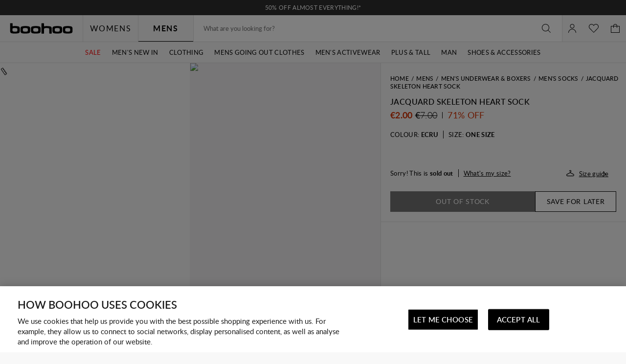

--- FILE ---
content_type: text/html;charset=UTF-8
request_url: https://eu.boohoo.com/jacquard-skeleton-heart-sock/BMM27618.html
body_size: 70310
content:
<!DOCTYPE html>
<html
lang=""
data-action="Product-Show"
data-locale="default"
data-querystring="pid=BMM27618"
data-sustainability="off"
>
<head>
<meta charset="UTF-8"/>






<link rel="preconnect" href="https://edge.disstg.commercecloud.salesforce.com" crossorigin="anonymous" />
<link rel="dns-prefetch" href="https://edge.disstg.commercecloud.salesforce.com" />



<link rel="preconnect" href="https://cdn.cquotient.com" crossorigin="anonymous" />
<link rel="dns-prefetch" href="https://cdn.cquotient.com" />



<link rel="preconnect" href="https://api.cquotient.com" crossorigin="anonymous" />
<link rel="dns-prefetch" href="https://api.cquotient.com" />



<link rel="preconnect" href="https://www.google-analytics.com" crossorigin="anonymous" />
<link rel="dns-prefetch" href="https://www.google-analytics.com" />



<link rel="preconnect" href="https://www.googletagmanager.com" crossorigin="anonymous" />
<link rel="dns-prefetch" href="https://www.googletagmanager.com" />



<link rel="preconnect" href="https://media.boohoo.com/" crossorigin="anonymous" />
<link rel="dns-prefetch" href="https://media.boohoo.com/" />





<link rel="preload" href="/on/demandware.static/Sites-boohoo-EU-Site/-/default/dw23c1d366/fonts/lato/Lato-Regular.woff2" as="font" type="font/woff2" crossorigin="anonymous" />
<link rel="preload" href="/on/demandware.static/Sites-boohoo-EU-Site/-/default/dw9d042c7f/fonts/lato/Lato-Semibold.woff2" as="font" type="font/woff2" crossorigin="anonymous" />
<link rel="preload" href="/on/demandware.static/Sites-boohoo-EU-Site/-/default/dw52dcc583/fonts/lato/Lato-Bold.woff2" as="font" type="font/woff2" crossorigin="anonymous" />
<link rel="preload" href="/on/demandware.static/Sites-boohoo-EU-Site/-/default/dw15e22b82/fonts/noto/NotoSans-Regular.woff2" as="font" type="font/woff2" crossorigin="anonymous" />
<link rel="preload" href="/on/demandware.static/Sites-boohoo-EU-Site/-/default/dw9a3413a0/fonts/noto/NotoSans-Bold.woff2" as="font" type="font/woff2" crossorigin="anonymous" />

<style>
    @font-face {
        font-family: 'Lato';
        font-style: normal;
        font-weight: 300;
        font-display: swap;
        src: url("/on/demandware.static/Sites-boohoo-EU-Site/-/default/dwca1e0b21/fonts/lato/Lato-Light.woff2") format("woff2"),
            url("/on/demandware.static/Sites-boohoo-EU-Site/-/default/dw67081232/fonts/lato/Lato-Light.woff") format("woff");
    }

    @font-face {
        font-family: 'Lato';
        font-style: normal;
        font-weight: 400;
        font-display: swap;
        src: url("/on/demandware.static/Sites-boohoo-EU-Site/-/default/dw23c1d366/fonts/lato/Lato-Regular.woff2") format("woff2"),
            url("/on/demandware.static/Sites-boohoo-EU-Site/-/default/dw952da852/fonts/lato/Lato-Regular.woff") format("woff");
    }

    @font-face {
        font-family: 'Lato';
        font-style: normal;
        font-weight: 500;
        font-display: swap;
        src: url("/on/demandware.static/Sites-boohoo-EU-Site/-/default/dw91aaff07/fonts/lato/Lato-Medium.woff2") format("woff2"),
            url("/on/demandware.static/Sites-boohoo-EU-Site/-/default/dw04d43bda/fonts/lato/Lato-Medium.woff") format("woff");
    }

    @font-face {
        font-family: 'Lato';
        font-style: normal;
        font-weight: 600;
        font-display: swap;
        src: url("/on/demandware.static/Sites-boohoo-EU-Site/-/default/dw9d042c7f/fonts/lato/Lato-Semibold.woff2") format("woff2"),
            url("/on/demandware.static/Sites-boohoo-EU-Site/-/default/dw53fa9348/fonts/lato/Lato-Semibold.woff") format("woff");
    }

    @font-face {
        font-family: 'Lato';
        font-style: normal;
        font-weight: 700;
        font-display: swap;
        src: url("/on/demandware.static/Sites-boohoo-EU-Site/-/default/dw52dcc583/fonts/lato/Lato-Bold.woff2") format("woff2"),
            url("/on/demandware.static/Sites-boohoo-EU-Site/-/default/dw89467d90/fonts/lato/Lato-Bold.woff") format("woff");
    }

    @font-face {
        font-family: 'Lato';
        font-style: normal;
        font-weight: 900;
        font-display: swap;
        src: url("/on/demandware.static/Sites-boohoo-EU-Site/-/default/dw98086a17/fonts/lato/Lato-Black.woff2") format("woff2"),
            url("/on/demandware.static/Sites-boohoo-EU-Site/-/default/dwaee3ee95/fonts/lato/Lato-Black.woff") format("woff");
    }

    @font-face {
        font-family: 'Noto Sans';
        font-style: normal;
        font-weight: 400;
        font-display: swap;
        src: url("/on/demandware.static/Sites-boohoo-EU-Site/-/default/dw15e22b82/fonts/noto/NotoSans-Regular.woff2") format("woff2"),
            url("/on/demandware.static/Sites-boohoo-EU-Site/-/default/dw88342ff2/fonts/noto/NotoSans-Regular.woff") format("woff");
    }

    @font-face {
        font-family: 'Noto Sans';
        font-style: normal;
        font-weight: 700;
        font-display: swap;
        src: url("/on/demandware.static/Sites-boohoo-EU-Site/-/default/dw9a3413a0/fonts/noto/NotoSans-Bold.woff2") format("woff2"),
            url("/on/demandware.static/Sites-boohoo-EU-Site/-/default/dw51e15b5b/fonts/noto/NotoSans-Bold.woff") format("woff");
    }
</style>

<meta content="ie=edge" http-equiv="x-ua-compatible"/>
<meta content="width=device-width, initial-scale=1.0, maximum-scale=5.0" name="viewport"/>

<title>Jacquard Skeleton Heart Sock | boohoo</title>

<meta name="title" content="Jacquard Skeleton Heart Sock | boohoo"/>
<meta name="description" content="Click here to find out about Jacquard Skeleton Heart Sock from Boohoo, part of our latest Men&#39;s Socks collection ready to shop online today!"/>
<meta name="keywords" content=""/>









    
        <link rel="alternate" href="https://www.boohoo.com/jacquard-skeleton-heart-sock/BMM27618.html" hreflang="en-gb"/>
    
        <link rel="alternate" href="https://us.boohoo.com/jacquard-skeleton-heart-sock/BMM27618.html" hreflang="en-us"/>
    
        <link rel="alternate" href="https://ie.boohoo.com/jacquard-skeleton-heart-sock/BMM27618.html" hreflang="en-ie"/>
    
        <link rel="alternate" href="https://nl.boohoo.com/en/jacquard-skeleton-heart-sock/BMM27618.html" hreflang="en-nl"/>
    
        <link rel="alternate" href="https://au.boohoo.com/jacquard-skeleton-heart-sock/BMM27618.html" hreflang="en-au"/>
    
        <link rel="alternate" href="https://nz.boohoo.com/jacquard-skeleton-heart-sock/BMM27618.html" hreflang="en-nz"/>
    
        <link rel="alternate" href="https://ca.boohoo.com/jacquard-skeleton-heart-sock/BMM27618.html" hreflang="en-ca"/>
    
        <link rel="alternate" href="https://no.boohoo.com/jacquard-skeleton-heart-sock/BMM27618.html" hreflang="en-no"/>
    
        <link rel="alternate" href="https://dk.boohoo.com/jacquard-skeleton-heart-sock/BMM27618.html" hreflang="en-dk"/>
    
        <link rel="alternate" href="https://fi.boohoo.com/jacquard-skeleton-heart-sock/BMM27618.html" hreflang="en-fi"/>
    
        <link rel="alternate" href="https://il.boohoo.com/en/jacquard-skeleton-heart-sock/BMM27618.html" hreflang="en-il"/>
    
        <link rel="alternate" href="https://eu.boohoo.com/jacquard-skeleton-heart-sock/BMM27618.html" hreflang="en-mt"/>
    
        <link rel="alternate" href="https://mena.boohoo.com/en/jacquard-skeleton-heart-sock/BMM27618.html" hreflang="en-sa"/>
    
        <link rel="alternate" href="https://mena.boohoo.com/en/jacquard-skeleton-heart-sock/BMM27618.html" hreflang="en-ae"/>
    
        <link rel="alternate" href="https://mena.boohoo.com/en/jacquard-skeleton-heart-sock/BMM27618.html" hreflang="en-bh"/>
    
        <link rel="alternate" href="https://mena.boohoo.com/en/jacquard-skeleton-heart-sock/BMM27618.html" hreflang="en-jo"/>
    
        <link rel="alternate" href="https://mena.boohoo.com/en/jacquard-skeleton-heart-sock/BMM27618.html" hreflang="en-kw"/>
    
        <link rel="alternate" href="https://mena.boohoo.com/en/jacquard-skeleton-heart-sock/BMM27618.html" hreflang="en-om"/>
    
        <link rel="alternate" href="https://mena.boohoo.com/en/jacquard-skeleton-heart-sock/BMM27618.html" hreflang="en-qa"/>
    











   <link rel="apple-touch-icon" href="https://eu.boohoo.com/on/demandware.static/-/Library-Sites-boohoo-content-global-web-sfra/default/v1751981822293/images/touch/apple-touch-icon-192.png" />





    <link rel="canonical" href="https://eu.boohoo.com/jacquard-skeleton-heart-sock/BMM27618.html"/>






    
    
    
        
        <meta property="og:image" content="//media.boohoo.com/i/boohoo/bmm27618_ecru_xl/male-ecru-jacquard-skeleton-heart-sock/?w=900&amp;qlt=default&amp;fmt.jp2.qlt=70&amp;fmt=auto&amp;sm=fit" />
    
        
        <meta property="og:type" content="product" />
    
        
        <meta property="og:product:price:amount" content="2" />
    
        
        <meta property="og:site_name" content="Boohoo EU" />
    
        
        <meta property="og:product:price:currency" content="EUR" />
    
        
        <meta property="og:title" content="Jacquard Skeleton Heart Sock" />
    
        
        <meta property="og:description" content="" />
    

    
    
        <link rel="image_src" href="//media.boohoo.com/i/boohoo/bmm27618_ecru_xl/male-ecru-jacquard-skeleton-heart-sock/?w=900&amp;qlt=default&amp;fmt.jp2.qlt=70&amp;fmt=auto&amp;sm=fit" />
    




    <meta name="robots" content="index,follow" />



    <meta name="google-site-verification" content='dIHq8kvFosARYTwLz3_BHAUZdXhlebpEtRdgi9KoqcY' />





<script>
(function () {
window.analyticsPageData = window.analyticsPageData || {};
window.analyticsPageData.user = JSON.parse("\u007b\"countryStore\"\u003a\"europe\"\u002c\"ecomStore\"\u003a\"Demandware\"\u002c\"deviceType\"\u003a\"desktop\"\u002c\"countryCode\"\u003a\"EUR\"\u007d");
window.analyticsPageData.basket = JSON.parse("\u007b\"updatedHash\"\u003a\"boohoo\u002dEU\u005fdefault\u005fEUR\u005ffalse\u005fnull\"\u002c\"totals\"\u003a\u007b\"subTotalValue\"\u003a0\u002c\"grandTotalValue\"\u003a0\u007d\u007d");
window.User = JSON.parse("\u007b\"AUTHENTICATED\"\u003afalse\u002c\"CUSTOMER\u005fNO\"\u003a\"\"\u002c\"CUSTOMER\u005fFIRST\u005fNAME\"\u003a\"\"\u002c\"CUSTOMER\u005fLAST\u005fNAME\"\u003a\"\"\u002c\"CUSTOMER\u005fEMAIL\"\u003a\"\"\u002c\"CUSTOMER\u005fGENDER\"\u003a\"\"\u002c\"IS\u005fSUBSCRIBED\"\u003afalse\u002c\"IS\u005fPREMIER\u005fACCOUNT\"\u003afalse\u002c\"PREMIER\u005fPRODUCT\u005fMSG\"\u003a\"\"\u002c\"IS\u005fPREMIER\u005fPURCHASE\u005fBLOCKED\"\u003afalse\u002c\"IS\u005fLAST\u005fDAY\u005fOF\u005fPREMIER\u005fMEMBERSHIP\"\u003afalse\u007d");
})();
</script>
<script>
    window.dwConsentTracking = false;
    window.countryNotificationData = JSON.parse("\x7b\"showCountryNotification\":true,\"currentLocale\":\"default\",\"currentLocaleCountry\":\"EU\",\"detectedCountry\":\"US\",\"detectedLocale\":\"en_US\",\"redirectUrl\":\"https://us.boohoo.com\",\"cssClassUS\":\"b-lcs_flyout-benefits_list_visible\"\x7d");
</script>

<!-- Exponea -->
<style>.xnpe_async_hide{opacity:0 !important}</style>
<script>
!function(e,n,t,i,o,r){var a=4e3,c="xnpe_async_hide";function s(e){return e.reduce((function(e,n){return e[n]=function(){e._.push([n.toString(),arguments])},e}),{_:[]})}function m(e,n,t){var i=t.createElement(n);i.src=e;var o=t.getElementsByTagName(n)[0];return o.parentNode.insertBefore(i,o),i}r.target=r.target||"https://api.exponea.com",r.file_path=r.file_path||r.target+"/js/exponea.min.js",e[t]=s(["anonymize","initialize","identify","update","track","trackLink","trackEnhancedEcommerce","getHtml","showHtml","showBanner","showWebLayer","ping","getAbTest","loadDependency","getRecommendation","reloadWebLayers"]),e[t].notifications=s(["isAvailable","isSubscribed","subscribe","unsubscribe"]),e[t].snippetVersion="v2.1.0",function(e,n,t){e[n]["_"+t]={},e[n]["_"+t].nowFn=e[t]&&e[t].now?e[t].now.bind(e[t]):Date.now,e[n]["_"+t].snippetStartTime=e[n]["_"+t].nowFn()}(e,t,"performance"),function(e,n,t,i,o,r){e[o]={sdk:e[i],sdkObjectName:i,skipExperiments:!!t.new_experiments,sign:t.token+"/"+(r.exec(n.cookie)||["","new"])[1],path:t.target}}(e,n,r,t,o,RegExp("__exponea_etc__"+"=([\w-]+)")),function(e,n,t){m(e.file_path,n,t)}(r,i,n),function(e,n,t,i,o,r,s){if(e.new_experiments){!0===e.new_experiments&&(e.new_experiments={});var p=e.new_experiments.hide_class||c,u=e.new_experiments.timeout||a,_=encodeURIComponent(r.location.href.split("#")[0]),l=e.target+"/webxp/"+n+"/"+r[t].sign+"/modifications.min.js?http-referer="+_+"&timeout="+u+"ms";"sync"===e.new_experiments.mode&&r.localStorage.getItem("__exponea__sync_modifications__")?function(e,n,t,i,o){t[o][n]="<"+n+' src="'+e+'"></'+n+">",i.writeln(t[o][n]),i.writeln("<"+n+">!"+o+".init && document.writeln("+o+"."+n+'.replace("/'+n+'/", "/'+n+'-async/").replace("><", " async><"))</'+n+">")}(l,n,r,s,t):function(e,n,t,i,o,r,a,c){r.documentElement.classList.add(e);var s=m(t,i,r);function p(){o[c].init||m(t.replace("/"+i+"/","/"+i+"-async/"),i,r)}function u(){r.documentElement.classList.remove(e)}s.onload=p,s.onerror=p,o.setTimeout(u,n),o[a]._revealPage=u}(p,u,l,n,r,s,o,t)}}(r,i,o,0,t,e,n),function(e,n,t){e[n].start=function(i){i&&Object.keys(i).forEach((function(e){return t[e]=i[e]})),e[n].initialize(t)}}(e,t,r)}(window,document,"exponea","script","webxpClient",{
target: "https://api.email.debenhams.co.uk",
token: "bae6c690-92e1-11eb-b702-f6c634eb685d",

new_experiments: { mode: "async" },
track: {
visits: true,
google_analytics: false,
default_properties: {
data_source: "GTM",
version: "monty",
language: "en",
currencyCode: "EUR",
domain: "demandware.net"
}
}
});
exponea.start();
</script>
<!-- End Exponea -->
<script>
    window.sfccUnCachedData = {"customerData":{"isSubscribed":false}};
</script>


<script>
    const _abtq = [];

    function abt(...args) {
        _abtq.push(args);
    }

    function abtOnLoad() {
        function abtPush(...args) {
            window.abtasty.send.apply(window.abtasty, ...args);
        }

        // wait until window.abtasty is ready to use
        const intervalId = setInterval(() => {
            if (window.abtasty?.send) {
                clearInterval(intervalId);
                _abtq.forEach(item => abtPush(item));
                _abtq.push = abtPush;
            }
        }, 100);
    }
</script>

    <script>
        (function (i, s, o, g, r, a, m) {
            i[r] = i[r] || [], i["abtiming"] = 1 * new Date();
            a = s.createElement(o),
            m = s.getElementsByTagName(o)[0];
            a.async = 1;
            a.src = g;
            a.onload = abtOnLoad;
            m.parentNode.insertBefore(a, m);
        })(window, document, "script", "https://eu.boohoo.com/abtasty/1a1fc13bed5be7ac36f9fd38f0983a97.js", "_abtasty");
    </script>


<script>
window.isAdyenEnabled = true;
</script>



<script type="text/javascript">
(function () {
window.analyticsPageData = window.analyticsPageData || {};
window.analyticsPageData.page = JSON.parse("\u007b\"pageType\"\u003a\"pdp\"\u002c\"currencyCode\"\u003a\"EUR\"\u002c\"environment\"\u003a2\u002c\"locale\"\u003a\"default\"\u002c\"fieldTimestamp\"\u003a1762286721837\u002c\"url\"\u003a\"https\u003a\/\/eu\u002eboohoo\u002ecom\/jacquard\u002dskeleton\u002dheart\u002dsock\/BMM27618\u002ehtml\"\u002c\"pageId\"\u003a\"product\"\u002c\"subCategory\"\u003a\"Men\u0027s\u0020Socks\"\u002c\"pageCategory\"\u003a\"product\"\u002c\"eventId\"\u003a\"NdeQ2mcC5hp5SMhNLq9Is9DX9GgLkvY2lJU\u003d\u005f1762286721897\"\u007d");
if(!window.dataLayer) {
window.dataLayer = [];
}
window.dataLayer.push({
page: window.analyticsPageData.page,
basket: window.analyticsPageData.basket,
user: window.analyticsPageData.user
});
if (window.analyticsPageData?.basket) {
window.analyticsPageData.basket.dataLayerIndex = window.dataLayer.length - 1;
}
})();
</script>


<!-- Google Tag Manager -->
<script>(function(w,d,s,l,i){w[l]=w[l]||[];w[l].push({'gtm.start':
new Date().getTime(),event:'gtm.js'});var f=d.getElementsByTagName(s)[0],
j=d.createElement(s),dl=l!='dataLayer'?'&l='+l:'';j.async=true;
j.addEventListener('load',function(){window.isGtmScriptLoaded = true;d.dispatchEvent(new CustomEvent('gtm_loaded',{bubbles:true}))},{once: true});
j.addEventListener('error',function(){window.isGtmEnabled = false;d.dispatchEvent(new CustomEvent('gtm_loaded',{bubbles:true}))},{once: true});
j.src=
'https://www.googletagmanager.com/gtm.js?id='+i+dl;
f.parentNode.insertBefore(j,f);
})(window,document,'script','dataLayer','GTM-PNBJW9');</script>
<script>
dataLayer.currencyCode = 'EUR';
window.isGtmEnabled = true;
</script>
<!-- End Google Tag Manager -->

<!-- Google Analytics for AdBlock -->
<script>
(function () {
function sendEvent() {
dataLayer.push({
'event': 'AdBlocker',
'enabled': true
});
}
const googleAdUrl = 'https://pagead2.googlesyndication.com/pagead/js/adsbygoogle.js';
try {
fetch(new Request(googleAdUrl)).catch(_ => sendEvent());
} catch (e) {
sendEvent();
}
})();
</script>
<!-- End Google Analytics for AdBlock -->



































    


<link as="style" href="/on/demandware.static/Sites-boohoo-EU-Site/-/default/v1751981822293/common-critical-boohoo.css" rel="preload" />

<link
rel="stylesheet"
href="/on/demandware.static/Sites-boohoo-EU-Site/-/default/v1751981822293/common-critical-boohoo.css"
class="js-styles"


/>



<script> </script>





    


<link as="style" href="/on/demandware.static/Sites-boohoo-EU-Site/-/default/v1751981822293/common-boohoo.css" rel="preload" />

<link
rel="stylesheet"
href="/on/demandware.static/Sites-boohoo-EU-Site/-/default/v1751981822293/common-boohoo.css"
class="js-styles"
media="print" onload="if(media!=='all')media='all'"

/>

<noscript>
<link
rel="stylesheet"
href="/on/demandware.static/Sites-boohoo-EU-Site/-/default/v1751981822293/common-boohoo.css"

/>
</noscript>




    


<link as="style" href="/on/demandware.static/Sites-boohoo-EU-Site/-/default/v1751981822293/pdp-boohoo.css" rel="preload" />

<link
rel="stylesheet"
href="/on/demandware.static/Sites-boohoo-EU-Site/-/default/v1751981822293/pdp-boohoo.css"
class="js-styles"
media="print" onload="if(media!=='all')media='all'"

/>

<noscript>
<link
rel="stylesheet"
href="/on/demandware.static/Sites-boohoo-EU-Site/-/default/v1751981822293/pdp-boohoo.css"

/>
</noscript>






    <link rel="prefetch" href="/on/demandware.static/Sites-boohoo-EU-Site/-/default/v1751981822293/cart-boohoo.css" as="style" />

    <link rel="prefetch" href="/on/demandware.static/Sites-boohoo-EU-Site/-/default/v1751981822293/cart.widgets.bundle.js" as="script" />




    <script>
        (function () {
            function log(type, message, line, column, e) {
                var request = window.XMLHttpRequest;
                try {
                    var xhr = new request();
                    var logurl = "/on/demandware.store/Sites-boohoo-EU-Site/default/Error-JsLogger";
                    var params = 'type=' + type +
                        '&message=' + message +
                        '&url=' + window.location.href +
                        '&line=' + line +
                        '&column=' + column +
                        '&stack=' + (e && e.stack) +
                        '&ajax=true';

                    xhr.open("POST", logurl, true);
                    xhr.setRequestHeader("Content-Type", "application/x-www-form-urlencoded");
                    xhr.timeout = 5000;
                    xhr.send(params);
                } catch (e) {}
            }

            window.onerror = function(message, url, line, column, e) {
                log('window.onerror', message, line, column, e);
                return false;
            };
            if (window.console) {
                var consoleError = console.error;
                console.error = function () {
                    consoleError.apply(this, arguments);
                    log('console.error', arguments[0], 'N/A', 'N/A', new Error());
                };
                // TODO: detemintae if warns should be reported as errors on back end
                // var consoleWarn = console.warn;
                // console.warn = function () {
                //     consoleWarn.apply(this, arguments);
                //     log('console.warn', arguments[0], 'N/A', 'N/A', new Error());
                // };
            }
        })();
    </script>































<script>
    window.contexts = ["global","pdp"]
    window.sfccData = {"wishlistActionUrls":{"getItems":"/on/demandware.store/Sites-boohoo-EU-Site/default/Wishlist-GetItems","addToWishlist":"/on/demandware.store/Sites-boohoo-EU-Site/default/Wishlist-AddProduct","removeFromWishlist":"/on/demandware.store/Sites-boohoo-EU-Site/default/Wishlist-RemoveProduct"}};
</script>



<script>
    window.headInitTime = Date.now();

    window.tauData = window.tauData || {};
    window.tauData.currentSiteId = 'boohoo-EU';
    window.tauData.currentSiteLocale = '';

    document.addEventListener('DOMContentLoaded', function () {
        window.domReadyTime = Date.now();
    }, { once: true });
    window.assetsStaticURL = '/on/demandware.static/Sites-boohoo-EU-Site/-/default/v1751981822293/';
</script>


    
        <script async="async" src="/on/demandware.static/Sites-boohoo-EU-Site/-/default/v1751981822293/app_sfra_boohoo.js" crossorigin="anonymous"></script>
    

    
        <script async="async" src="//integrations.fitanalytics.com/shop/boohoo/04082021/pdp.js" crossorigin="anonymous"></script>
    















<script data-widget="trustBadge"
type="text/javascript"
async
data-trust-badge-config='null'
></script>









<link color="#000000" href="/on/demandware.static/Sites-boohoo-EU-Site/-/default/dwb40b243c/images/favicons/safari-pinned-tab.svg" rel="mask-icon"/>
<link href="/on/demandware.static/Sites-boohoo-EU-Site/-/default/dw3d75dc9e/images/favicons/apple-icon.png" rel="apple-touch-icon"/>

    <link href="/on/demandware.static/Sites-boohoo-EU-Site/-/default/dwc65fd886/images/favicons/favicon-180x180.png" rel="apple-touch-icon" sizes="180x180"/>

    <link href="/on/demandware.static/Sites-boohoo-EU-Site/-/default/dwbbe1ec8e/images/favicons/favicon-167x167.png" rel="apple-touch-icon" sizes="167x167"/>

    <link href="/on/demandware.static/Sites-boohoo-EU-Site/-/default/dw0ef64880/images/favicons/favicon-152x152.png" rel="apple-touch-icon" sizes="152x152"/>


    <link href="/on/demandware.static/Sites-boohoo-EU-Site/-/default/dwd0530a29/images/favicons/favicon-196x196.png" rel="icon" sizes="196x196" type="image/png"/>

    <link href="/on/demandware.static/Sites-boohoo-EU-Site/-/default/dw7097c490/images/favicons/favicon-96x96.png" rel="icon" sizes="96x96" type="image/png"/>

    <link href="/on/demandware.static/Sites-boohoo-EU-Site/-/default/dwcc4a73cc/images/favicons/favicon-32x32.png" rel="icon" sizes="32x32" type="image/png"/>

    <link href="/on/demandware.static/Sites-boohoo-EU-Site/-/default/dw64d37c53/images/favicons/favicon-16x16.png" rel="icon" sizes="16x16" type="image/png"/>

<link href="/on/demandware.static/Sites-boohoo-EU-Site/-/default/dwf9ba05d5/images/favicons/manifest.json" rel="manifest"/>
<meta content="#000000" name="theme-color"/>



	 


	







































































    















<style>
.pt_storefront .recommendations-section {
    width: 100%;
}
</style>













<style>
.desktop .global-nav .js-clock-timer .header-banner-timer-wrapper {
    display: block;
}
</style>













<style>
    @media only screen and (min-width: 1025px) {
        #plp-cat-banner-container .plp-cat-banners-cover {
            flex-direction: column;
        }

        #plp-cat-banner-container .plp-cat-banners-cover .plp-banner-cat-list {
            display: flex;
        }

        #plp-cat-banner-container .plp-cat-banners-cover .plp-banner-cat-list .plp-banner-cat-item {
            width: calc(100% / 6);
        }
    }
</style>













<style>
    .primary-logo a {
        background: url(https://eu.boohoo.com/on/demandware.static/-/Library-Sites-boohoo-content-global-web-sfra/default/dw2e15a360/logo/BOOHOO_PRIDE_LOGO_REVISED_V2.png) center no-repeat;
        background-size: contain;
    }

    .primary-logo svg {
        visibility: hidden;
    }
</style>













<style>
.b-cart_sustainable {
display: none;
}
</style>













<style>
.b-w3w_form, .b-address-w3w {
display: none !important;
}
</style>













<style>
.m-mens .b-menu_bar-tab_content_link img {
max-width: 100px;
}
</style>








 
	



<script type="text/javascript">//<!--
/* <![CDATA[ (head-active_data.js) */
var dw = (window.dw || {});
dw.ac = {
    _analytics: null,
    _events: [],
    _category: "",
    _searchData: "",
    _anact: "",
    _anact_nohit_tag: "",
    _analytics_enabled: "true",
    _timeZone: "Europe/London",
    _capture: function(configs) {
        if (Object.prototype.toString.call(configs) === "[object Array]") {
            configs.forEach(captureObject);
            return;
        }
        dw.ac._events.push(configs);
    },
	capture: function() { 
		dw.ac._capture(arguments);
		// send to CQ as well:
		if (window.CQuotient) {
			window.CQuotient.trackEventsFromAC(arguments);
		}
	},
    EV_PRD_SEARCHHIT: "searchhit",
    EV_PRD_DETAIL: "detail",
    EV_PRD_RECOMMENDATION: "recommendation",
    EV_PRD_SETPRODUCT: "setproduct",
    applyContext: function(context) {
        if (typeof context === "object" && context.hasOwnProperty("category")) {
        	dw.ac._category = context.category;
        }
        if (typeof context === "object" && context.hasOwnProperty("searchData")) {
        	dw.ac._searchData = context.searchData;
        }
    },
    setDWAnalytics: function(analytics) {
        dw.ac._analytics = analytics;
    },
    eventsIsEmpty: function() {
        return 0 == dw.ac._events.length;
    }
};
/* ]]> */
// -->
</script>
<script type="text/javascript">//<!--
/* <![CDATA[ (head-cquotient.js) */
var CQuotient = window.CQuotient = {};
CQuotient.clientId = 'bbdt-boohoo-EU';
CQuotient.realm = 'BBDT';
CQuotient.siteId = 'boohoo-EU';
CQuotient.instanceType = 'prd';
CQuotient.locale = 'default';
CQuotient.fbPixelId = '__UNKNOWN__';
CQuotient.activities = [];
CQuotient.cqcid='';
CQuotient.cquid='';
CQuotient.cqeid='';
CQuotient.cqlid='';
CQuotient.apiHost='api.cquotient.com';
/* Turn this on to test against Staging Einstein */
/* CQuotient.useTest= true; */
CQuotient.useTest = ('true' === 'false');
CQuotient.initFromCookies = function () {
	var ca = document.cookie.split(';');
	for(var i=0;i < ca.length;i++) {
	  var c = ca[i];
	  while (c.charAt(0)==' ') c = c.substring(1,c.length);
	  if (c.indexOf('cqcid=') == 0) {
		CQuotient.cqcid=c.substring('cqcid='.length,c.length);
	  } else if (c.indexOf('cquid=') == 0) {
		  var value = c.substring('cquid='.length,c.length);
		  if (value) {
		  	var split_value = value.split("|", 3);
		  	if (split_value.length > 0) {
			  CQuotient.cquid=split_value[0];
		  	}
		  	if (split_value.length > 1) {
			  CQuotient.cqeid=split_value[1];
		  	}
		  	if (split_value.length > 2) {
			  CQuotient.cqlid=split_value[2];
		  	}
		  }
	  }
	}
}
CQuotient.getCQCookieId = function () {
	if(window.CQuotient.cqcid == '')
		window.CQuotient.initFromCookies();
	return window.CQuotient.cqcid;
};
CQuotient.getCQUserId = function () {
	if(window.CQuotient.cquid == '')
		window.CQuotient.initFromCookies();
	return window.CQuotient.cquid;
};
CQuotient.getCQHashedEmail = function () {
	if(window.CQuotient.cqeid == '')
		window.CQuotient.initFromCookies();
	return window.CQuotient.cqeid;
};
CQuotient.getCQHashedLogin = function () {
	if(window.CQuotient.cqlid == '')
		window.CQuotient.initFromCookies();
	return window.CQuotient.cqlid;
};
CQuotient.trackEventsFromAC = function (/* Object or Array */ events) {
try {
	if (Object.prototype.toString.call(events) === "[object Array]") {
		events.forEach(_trackASingleCQEvent);
	} else {
		CQuotient._trackASingleCQEvent(events);
	}
} catch(err) {}
};
CQuotient._trackASingleCQEvent = function ( /* Object */ event) {
	if (event && event.id) {
		if (event.type === dw.ac.EV_PRD_DETAIL) {
			CQuotient.trackViewProduct( {id:'', alt_id: event.id, type: 'raw_sku'} );
		} // not handling the other dw.ac.* events currently
	}
};
CQuotient.trackViewProduct = function(/* Object */ cqParamData){
	var cq_params = {};
	cq_params.cookieId = CQuotient.getCQCookieId();
	cq_params.userId = CQuotient.getCQUserId();
	cq_params.emailId = CQuotient.getCQHashedEmail();
	cq_params.loginId = CQuotient.getCQHashedLogin();
	cq_params.product = cqParamData.product;
	cq_params.realm = cqParamData.realm;
	cq_params.siteId = cqParamData.siteId;
	cq_params.instanceType = cqParamData.instanceType;
	cq_params.locale = CQuotient.locale;
	
	if(CQuotient.sendActivity) {
		CQuotient.sendActivity(CQuotient.clientId, 'viewProduct', cq_params);
	} else {
		CQuotient.activities.push({activityType: 'viewProduct', parameters: cq_params});
	}
};
/* ]]> */
// -->
</script>
<!-- Demandware Apple Pay -->

<style type="text/css">ISAPPLEPAY{display:inline}.dw-apple-pay-button,.dw-apple-pay-button:hover,.dw-apple-pay-button:active{background-color:black;background-image:-webkit-named-image(apple-pay-logo-white);background-position:50% 50%;background-repeat:no-repeat;background-size:75% 60%;border-radius:5px;border:1px solid black;box-sizing:border-box;margin:5px auto;min-height:30px;min-width:100px;padding:0}
.dw-apple-pay-button:after{content:'Apple Pay';visibility:hidden}.dw-apple-pay-button.dw-apple-pay-logo-white{background-color:white;border-color:white;background-image:-webkit-named-image(apple-pay-logo-black);color:black}.dw-apple-pay-button.dw-apple-pay-logo-white.dw-apple-pay-border{border-color:black}</style>


    
        <script type="application/ld+json">
            {"@context":"http://schema.org/","@type":"Product","name":"Jacquard Skeleton Heart Sock","description":null,"mpn":"BMM27618-124-35","sku":"BMM27618-124-35","brand":{"@type":"Thing","name":"boohooMAN"},"image":["//media.boohoo.com/i/boohoo/bmm27618_ecru_xl?w=537&qlt=default&fmt.jp2.qlt=70&fmt=auto&sm=fit"],"offers":{"url":"https://eu.boohoo.com/jacquard-skeleton-heart-sock/BMM27618-124-35.html","@type":"Offer","priceCurrency":"EUR","price":"2.00","availability":"http://schema.org/OutOfStock"},"aggregateRating":{"@type":"AggregateRating","ratingValue":5,"bestRating":5,"ratingCount":1},"@id":"https://eu.boohoo.com/jacquard-skeleton-heart-sock/BMM27618-124-35.html"}
        </script>
    



<script>(window.BOOMR_mq=window.BOOMR_mq||[]).push(["addVar",{"rua.upush":"false","rua.cpush":"true","rua.upre":"false","rua.cpre":"true","rua.uprl":"false","rua.cprl":"false","rua.cprf":"false","rua.trans":"SJ-e876afbc-51dd-474f-8a00-51b210d35042","rua.cook":"false","rua.ims":"false","rua.ufprl":"false","rua.cfprl":"true","rua.isuxp":"false","rua.texp":"norulematch","rua.ceh":"false","rua.ueh":"false","rua.ieh.st":"0"}]);</script>
                              <script>!function(e){var n="https://s.go-mpulse.net/boomerang/";if("False"=="True")e.BOOMR_config=e.BOOMR_config||{},e.BOOMR_config.PageParams=e.BOOMR_config.PageParams||{},e.BOOMR_config.PageParams.pci=!0,n="https://s2.go-mpulse.net/boomerang/";if(window.BOOMR_API_key="YD6X2-9YV2D-ZNH4Q-GYSD8-XUY5U",function(){function e(){if(!o){var e=document.createElement("script");e.id="boomr-scr-as",e.src=window.BOOMR.url,e.async=!0,i.parentNode.appendChild(e),o=!0}}function t(e){o=!0;var n,t,a,r,d=document,O=window;if(window.BOOMR.snippetMethod=e?"if":"i",t=function(e,n){var t=d.createElement("script");t.id=n||"boomr-if-as",t.src=window.BOOMR.url,BOOMR_lstart=(new Date).getTime(),e=e||d.body,e.appendChild(t)},!window.addEventListener&&window.attachEvent&&navigator.userAgent.match(/MSIE [67]\./))return window.BOOMR.snippetMethod="s",void t(i.parentNode,"boomr-async");a=document.createElement("IFRAME"),a.src="about:blank",a.title="",a.role="presentation",a.loading="eager",r=(a.frameElement||a).style,r.width=0,r.height=0,r.border=0,r.display="none",i.parentNode.appendChild(a);try{O=a.contentWindow,d=O.document.open()}catch(_){n=document.domain,a.src="javascript:var d=document.open();d.domain='"+n+"';void(0);",O=a.contentWindow,d=O.document.open()}if(n)d._boomrl=function(){this.domain=n,t()},d.write("<bo"+"dy onload='document._boomrl();'>");else if(O._boomrl=function(){t()},O.addEventListener)O.addEventListener("load",O._boomrl,!1);else if(O.attachEvent)O.attachEvent("onload",O._boomrl);d.close()}function a(e){window.BOOMR_onload=e&&e.timeStamp||(new Date).getTime()}if(!window.BOOMR||!window.BOOMR.version&&!window.BOOMR.snippetExecuted){window.BOOMR=window.BOOMR||{},window.BOOMR.snippetStart=(new Date).getTime(),window.BOOMR.snippetExecuted=!0,window.BOOMR.snippetVersion=12,window.BOOMR.url=n+"YD6X2-9YV2D-ZNH4Q-GYSD8-XUY5U";var i=document.currentScript||document.getElementsByTagName("script")[0],o=!1,r=document.createElement("link");if(r.relList&&"function"==typeof r.relList.supports&&r.relList.supports("preload")&&"as"in r)window.BOOMR.snippetMethod="p",r.href=window.BOOMR.url,r.rel="preload",r.as="script",r.addEventListener("load",e),r.addEventListener("error",function(){t(!0)}),setTimeout(function(){if(!o)t(!0)},3e3),BOOMR_lstart=(new Date).getTime(),i.parentNode.appendChild(r);else t(!1);if(window.addEventListener)window.addEventListener("load",a,!1);else if(window.attachEvent)window.attachEvent("onload",a)}}(),"".length>0)if(e&&"performance"in e&&e.performance&&"function"==typeof e.performance.setResourceTimingBufferSize)e.performance.setResourceTimingBufferSize();!function(){if(BOOMR=e.BOOMR||{},BOOMR.plugins=BOOMR.plugins||{},!BOOMR.plugins.AK){var n="true"=="true"?1:0,t="",a="amj5giqxibyfm2iklsaq-f-1d988f9e1-clientnsv4-s.akamaihd.net",i="false"=="true"?2:1,o={"ak.v":"39","ak.cp":"1669819","ak.ai":parseInt("1077532",10),"ak.ol":"0","ak.cr":8,"ak.ipv":4,"ak.proto":"h2","ak.rid":"4c183e55","ak.r":42169,"ak.a2":n,"ak.m":"dsca","ak.n":"essl","ak.bpcip":"3.19.211.0","ak.cport":33140,"ak.gh":"23.52.43.86","ak.quicv":"","ak.tlsv":"tls1.3","ak.0rtt":"","ak.0rtt.ed":"","ak.csrc":"-","ak.acc":"","ak.t":"1762286721","ak.ak":"hOBiQwZUYzCg5VSAfCLimQ==amBsazch9oz+R0g8TO9LXg2SxYcER4KicDjrvMfrjDJAj8Xmas2kCc+0QOXhEaqNst3d9AIW/QJHQLdySO1iCMx2GbCvIZC3HeuwLDCpSctq+EuYZBfvFakWy/TOrlAOKENtp76llCmBChL67Yg3QdXTt8WSj73Kjgu4LRclZ+iiUU3ungMUg4LDSUkc3tvXSBNUOkPPX9FuWyBsof3wiR+vlKNG4OUjBSYCbRKViHpl5FUmcccvhPsyhmQzbba6Ni1LenFlDVEMe2WzSlzhGUpqqkLTTRIL3jmWPHlK+NwcOj5x/BPOEKXR+QwFoF4PCdKGV7xnLxonBhKFXxGWhz4JqVkDXkvOaexJFdrZkMF5dufRJU3AuvmKH0peNyINR4iyEK+caHIIF+OknxBVqby/uPfXXi39fFx5bwRKg9o=","ak.pv":"18","ak.dpoabenc":"","ak.tf":i};if(""!==t)o["ak.ruds"]=t;var r={i:!1,av:function(n){var t="http.initiator";if(n&&(!n[t]||"spa_hard"===n[t]))o["ak.feo"]=void 0!==e.aFeoApplied?1:0,BOOMR.addVar(o)},rv:function(){var e=["ak.bpcip","ak.cport","ak.cr","ak.csrc","ak.gh","ak.ipv","ak.m","ak.n","ak.ol","ak.proto","ak.quicv","ak.tlsv","ak.0rtt","ak.0rtt.ed","ak.r","ak.acc","ak.t","ak.tf"];BOOMR.removeVar(e)}};BOOMR.plugins.AK={akVars:o,akDNSPreFetchDomain:a,init:function(){if(!r.i){var e=BOOMR.subscribe;e("before_beacon",r.av,null,null),e("onbeacon",r.rv,null,null),r.i=!0}return this},is_complete:function(){return!0}}}}()}(window);</script></head>





<body
class="l-page m-no_js
m-sticky_on_scroll
m-top_slot_large
m-top_slot_small
m-both_slots
"
data-widget="focusHighlighter"
data-event-keyup="handleKeyup"
data-event-click="handleClick"
id="page-body"

>

<script>
document.getElementById('page-body').classList.remove('m-no_js');
</script>
<svg height="0" width="0" style="position:absolute" viewBox="0 0 0 0" xmlns="http://www.w3.org/2000/svg">
    <symbol id="close">
        <path fill="currentColor" d="m0.515,0.515c0.39,-0.39 1.023,-0.39 1.414,0l7.071,7.07l7.071,-7.07c0.39,-0.39 1.024,-0.39 1.414,0c0.39,0.39 0.39,1.023 0,1.414l-7.07,7.071l7.07,7.071c0.39,0.39 0.39,1.024 0,1.414c-0.39,0.39 -1.023,0.39 -1.414,0l-7.071,-7.07l-7.071,7.07c-0.39,0.39 -1.024,0.39 -1.414,0c-0.39,-0.39 -0.39,-1.023 0,-1.414l7.07,-7.071l-7.07,-7.071c-0.39,-0.39 -0.39,-1.024 0,-1.414z"></path>
    </symbol>
    <symbol id="arrow-back">
        <path fill="currentColor" d='m7.828828,0.721626c0.39,-0.39 1.024,-0.39 1.414,0c0.39,0.39 0.39,1.024 0,1.414l-6.364,6.364l6.364,6.364c0.39,0.39 0.39,1.024 0,1.414c-0.39,0.391 -1.023,0.391 -1.414,0l-7.07,-7.07c-0.364,-0.363 -0.39,-0.935 -0.079,-1.328l0.078,-0.087l7.071,-7.07l0,-0.001z'></path>
    </symbol>
    <symbol id="arrow-forward" viewBox="0 0 24 24">
        <path fill="currentColor" d='M11.568 11.001l-9.035 8.614a1.525 1.525 0 0 1-2.081 0 1.357 1.357 0 0 1 0-1.984l7.994-7.621L.452 2.388a1.357 1.357 0 0 1 0-1.983 1.523 1.523 0 0 1 2.081 0l9.035 8.613c.287.274.431.632.431.992 0 .358-.144.718-.431.991z'></path>
    </symbol>
    <symbol id="arrow-down" viewBox="0 0 10 6">
        <path fill="currentColor" d="M5 6c-.256 0-.512-.098-.707-.293l-4-4c-.39-.39-.39-1.023 0-1.414.391-.39 1.023-.39 1.414 0l3.305 3.305L8.305.418c.4-.383 1.03-.372 1.414.025.384.397.373 1.031-.024 1.414l-4 3.862C5.5 5.907 5.25 6 5 6"></path>
    </symbol>
</svg>



<a href="#maincontent" class="b-skip_to" rel="nofollow">
    <span class="b-skip_to-text">Skip to Content (Press Enter)</span>
</a>
<a href="#footercontent" class="b-skip_to" rel="nofollow">
    <span class="b-skip_to-text">Skip to Footer (Press Enter)</span>
</a>

<div id="js-disabled" class="b-header_message-alert">
    <noscript>
        <div class="b-header_message m-error" role="alert">
            <div class="b-header_message-inner">
                

    
    

    
	
	<div class="content-asset"><!-- dwMarker="content" dwContentID="4150006f0cde1f3c7368185d06" dwAssetID="error-no-js" -->
		Your browser’s Javascript functionality is turned off. Please turn it on so that you experience this sites full capabilities.
	</div> <!-- End content-asset -->





            </div>
        </div>
    </noscript>
</div>


<script>
    document.getElementById('js-disabled').style.display = 'none';
    document.getElementById('js-disabled').classList.remove('b-header_message-alert');
</script>

<div class="b-header_message m-error" role="alert" id="js-outdated-browser" style="display:none;">
    <div class="b-header_message-inner">
        

    
    

    
	
	<div class="content-asset"><!-- dwMarker="content" dwContentID="95e6bb788fff94c0b537d84d60" dwAssetID="error-outdated-browser" -->
		You are using an unsupported browser or your browser might be in the Compatibility View mode
	</div> <!-- End content-asset -->





    </div>
</div>


<script>
    if (typeof Symbol === 'undefined') {
        document.getElementById('js-outdated-browser').style.display = 'block';
    }
</script>

<div class="b-header_message m-error" role="alert" id="cookies-error-message" style="display:none;">
    <div class="b-header_message-inner">
        

    
    

    
	
	<div class="content-asset"><!-- dwMarker="content" dwContentID="1c4e3bd628ff30f2654d337b84" dwAssetID="error-cookies" -->
		Your cookies are disabled. To experience the full world of Boohoo, please enable these or check whether another program is
                blocking them. By enabling them, you are agreeing to our <a href="https://eu.boohoo.com/page/privacy-policy.html" target="_blank" rel="noreferrer">Cookie Policy</a>
	</div> <!-- End content-asset -->





    </div>
</div>

<script>
    if (!navigator.cookieEnabled) {
        document.getElementById('cookies-error-message').style.display = 'block';
    }
</script>


































<header
    data-widget="contextLoader"
    data-context="header"
    data-init-on-load="loadContext"
    class="l-header"
    id="page-head"
    aria-label="Site header"
    data-tau-unique="header"
>
    <div
        class="b-header_utility
        
        "
    >
        <div class="b-header_utility-inner" id="page-header-utility">
    <div class="b-header_utility-item m-promo_slot">
        <div
            class="b-hero_carousel m-promotions"
            data-widget="heroCarousel"
            role="region"
            aria-roledescription="carousel"
            aria-label="Basis content slider"
            data-tau="carousel_hero"
            data-autoplay-enabled="true"
            data-autoplay-stopped="false"
            data-autoplay-duration="8000"
            data-autoplay-label-start="Start automatic slide show."
            data-autoplay-label-stop="Stop automatic slide show."
            data-slide-prefix="promotion_slide-"
            data-adaptive-height-enabled="true"
        >
            <div class="b-hero_carousel-pagination" data-ref="pagination">
                <div class="b-hero_carousel-pagination_content">
                    <button
                        class="b-hero_carousel-autoplay"
                        data-ref="autoplay"
                        aria-pressed="false"
                        aria-label="Stop automatic slide show."
                    ></button>
                </div>
            </div>
            <div
                class="b-hero_carousel-track"
                data-ref="elemCarouselTrack"
                aria-atomic="false"
                aria-live="off"
                data-label-delimiter="of"
            >
                
	 


	































    





<div class="b-hero_carousel-item m-promotion"
role="group"
aria-roledescription="slide"
tabindex="0"
data-tau="carousel_hero_item"
data-slot-identity="topstrip-1"
>
<div class="b-hero_carousel-item_inner">
<div class="b-promotion_header-wrapper">
<a href="https://eu.boohoo.com/new-season?topstrip_new-season">
    <span class="b-promotion_header">50% OFF ALMOST EVERYTHING!*</span>
</a>
</div>
</div>
</div>


 
	
                
	 


	































    





<div class="b-hero_carousel-item m-promotion"
role="group"
aria-roledescription="slide"
tabindex="0"
data-tau="carousel_hero_item"
data-slot-identity="topstrip-2"
>
<div class="b-hero_carousel-item_inner">
<div class="b-promotion_header-wrapper">
<a href="https://eu.boohoo.com/customer-service#cs-folder-returns" class="banner-above-nav-link">
    <span class="b-promotion_header">DUTY AND TAX FOR ALL EU DELIVERIES WILL BE PAID FOR BY BOOHOO</span>
</a>
</div>
</div>
</div>


 
	
                
	 


	































    





<div class="b-hero_carousel-item m-promotion"
role="group"
aria-roledescription="slide"
tabindex="0"
data-tau="carousel_hero_item"
data-slot-identity="topstrip-3"
>
<div class="b-hero_carousel-item_inner">
<div class="banner-above-nav-inner banner-black">
<div class="banner-link-wrapper">
        <a href="https://eu.boohoo.com/mens/new-in?topstrip_1_mens-newin" class="banner-above-nav-link">
        <span class="banner-above-nav-title">50% OFF MENSWEAR!*</span>
            </a>
</div>
   </div>
</div>
</div>


 
	
            </div>
        </div>
    </div>
</div>

    </div>

    <div class="l-header-inner">
        <div class="l-header-top">
            <div class="l-header-left">
                <div class="b-header_actions b-header_actions-item m-hamburger">
                    <button
    id="main-navigation-toggle"
    class="b-header_button"
    type="button"
    aria-controls="main-navigation"
    aria-haspopup="true"
    aria-expanded="false"
    title="Show navigation"
    data-widget="menuPanelToggle"
    data-event-click.prevent="onClick"
    data-event-keydown="handleKeydown"
    data-tau="header_hamburger"
>
    

<svg role="img"
    class="i-icon i-icon-hamburger"
    
    
    xmlns="http://www.w3.org/2000/svg" width="24" height="24" viewBox="0 0 24 24" focusable="false">
    <g fill="currentColor">
        <rect x="3.11" y="3" width="18" height="1"/>
        <rect x="3.11" y="20" width="18" height="1"/>
        <rect x="3.11" y="11.5" width="18" height="1"/>
    </g>
</svg>

</button>

                </div>

                <div data-widget.sm.md="emitBusEvent"
                     data-bus-event-type="header.nav.click"
                     data-event-click.sm.md="emitBusEvent"
                     role="none">
                     


























<a
    class="b-logo"
    href="/"
    title="Boohoo"
    data-widget="headerLogo"
    data-home-href="/"
    data-female-href="/womens"
    data-male-href="/mens"
    data-tau="logo"
>
    

    
    

    
	
	<div class="content-asset"><!-- dwMarker="content" dwContentID="1177520b1b97f84c25ebadbf57" dwAssetID="global-header-logo" -->
		<?xml version="1.0" encoding="UTF-8"?>
<svg xmlns="http://www.w3.org/2000/svg" version="1.1" viewBox="0 0 159.3 49.3">
  <defs>
    <style>
      .cls-1 {
        fill: #fff;
        font-family: NimbusSanExt-Bla, 'Nimbus Sans Extd';
        font-size: 3.2px;
        isolation: isolate;
      }
    </style>
  </defs>
  <!-- Generator: Adobe Illustrator 28.7.1, SVG Export Plug-In . SVG Version: 1.2.0 Build 142)  -->
  <g>
    <g id="Layer_1">
      <text class="cls-1"><tspan x="0" y="0"> </tspan></text>
      <g>
        <path d="M43.1,37.5c1.6-.2,2.9-.3,4-.5,2.5-.4,4.1-1.8,4.3-3.9.3-3.1.3-6.3,0-9.4h0c-.2-2-1.6-3.7-3.6-4.1-2.5-.5-5.2-.8-8-.8s-.3,0-.5,0c-1.2,0-2.5,0-3.7.2-1.6.2-2.9.3-4,.5-2.5.4-4.1,1.8-4.3,3.9-.3,3.1-.3,6.3,0,9.4.2,2,1.6,3.7,3.6,4.1,2.7.6,5.5.8,8.4.8,1.2,0,2.5,0,3.7-.2ZM35.2,32.5c-1.2-.2-2-1.1-2.1-2.2-.1-1.4-.1-2.8,0-4.2.1-1.1,1-1.9,2.4-2.1.6,0,1.3-.2,2-.2.6,0,1.2,0,1.8,0,1.4,0,2.8.1,4.1.4,1.2.2,2,1.1,2.1,2.2.1,1.4.1,2.8,0,4.2h0c-.1,1.1-1,1.9-2.4,2.1-.7,0-1.4.2-2,.2-.6,0-1.2,0-1.8,0,0,0-.2,0-.3,0-1.3,0-2.6-.1-3.9-.4Z"/>
        <path d="M69.4,37.5c1.6-.2,2.9-.3,4-.5,2.5-.4,4.1-1.8,4.3-3.9.3-3.1.3-6.3,0-9.4h0c-.2-2-1.6-3.7-3.6-4.1-2.5-.5-5.2-.8-8-.8s-.3,0-.5,0c-1.2,0-2.5,0-3.7.2-1.6.2-2.9.3-4,.5-2.5.4-4.1,1.8-4.3,3.9-.3,3.1-.3,6.3,0,9.4.2,2,1.6,3.7,3.6,4.1,2.7.6,5.5.8,8.4.8,1.2,0,2.5,0,3.7-.2ZM61.5,32.5c-1.2-.2-2-1.1-2.1-2.2-.1-1.4-.1-2.8,0-4.2.1-1.1,1-1.9,2.4-2.1.6,0,1.3-.2,2-.2.6,0,1.2,0,1.8,0,1.4,0,2.8.1,4.1.4,1.2.2,2,1.1,2.1,2.2.1,1.4.1,2.8,0,4.2h0c-.1,1.1-1,1.9-2.4,2.1-.7,0-1.4.2-2,.2-.6,0-1.2,0-1.8,0,0,0-.2,0-.3,0-1.3,0-2.6-.1-3.9-.4Z"/>
        <path d="M123.7,37.5c1.6-.2,2.9-.3,4-.5,2.5-.4,4.1-1.8,4.3-3.9.3-3.1.3-6.3,0-9.4h0c-.2-2-1.6-3.7-3.6-4.1-2.5-.5-5.2-.8-8-.8s-.3,0-.5,0c-1.2,0-2.5,0-3.7.2-1.6.2-2.9.3-4,.5-2.5.4-4.1,1.8-4.3,3.9-.3,3.1-.3,6.3,0,9.4.2,2,1.6,3.7,3.6,4.1,2.7.6,5.5.8,8.4.8,1.2,0,2.5,0,3.7-.2ZM115.8,32.5c-1.2-.2-2-1.1-2.1-2.2-.1-1.4-.1-2.8,0-4.2.1-1.1,1-1.9,2.4-2.1.6,0,1.3-.2,2-.2.6,0,1.2,0,1.8,0,1.4,0,2.8.1,4.1.4,1.2.2,2,1.1,2.1,2.2.1,1.4.1,2.8,0,4.2h0c-.1,1.1-1,1.9-2.4,2.1-.7,0-1.4.2-2,.2-.6,0-1.2,0-1.8,0,0,0-.2,0-.3,0-1.3,0-2.6-.1-3.9-.4Z"/>
        <path d="M150,37.5c1.6-.2,2.9-.3,4-.5,2.5-.4,4.1-1.8,4.3-3.9.3-3.1.3-6.3,0-9.4h0c-.2-2-1.6-3.7-3.6-4.1-2.5-.5-5.2-.8-8-.8s-.3,0-.5,0c-1.2,0-2.5,0-3.7.2-1.6.2-2.9.3-4,.5-2.5.4-4.1,1.8-4.3,3.9-.3,3.1-.3,6.3,0,9.4.2,2,1.6,3.7,3.6,4.1,2.7.6,5.5.8,8.4.8,1.2,0,2.5,0,3.7-.2ZM142.1,32.5c-1.2-.2-2-1.1-2.1-2.2-.1-1.4-.1-2.8,0-4.2.1-1.1,1-1.9,2.4-2.1.6,0,1.3-.2,2-.2.6,0,1.2,0,1.8,0,1.4,0,2.8.1,4.1.4,1.2.2,2,1.1,2.1,2.2.1,1.4.1,2.8,0,4.2h0c-.1,1.1-1,1.9-2.4,2.1-.7,0-1.4.2-2,.2-.6,0-1.2,0-1.8,0,0,0-.2,0-.3,0-1.3,0-2.6-.1-3.9-.4Z"/>
        <path d="M88.9,24c.7,0,1.4-.2,2.1-.2.7,0,1.3,0,2,0,1.5,0,3.1.1,4.5.4,1.3.2,2.2,1.1,2.3,2.2,0,.7,0,1.4,0,2v8.7c0,.4.3.8.8.8h4.4c.4,0,.8-.3.8-.8v-7c0-1.7,0-3.3,0-5s0-.8,0-1.3c-.2-2-1.6-3.7-3.6-4.1-2.7-.6-5.5-.8-8.4-.8-1.2,0-2.5,0-3.7.2-1.2.1-2.3.2-3.4.4-.2,0-.3-.1-.3-.3v-6.7c0-.4-.3-.8-.8-.8h-4.8c-.4,0-.8.3-.8.8v24.6c0,.4.3.8.8.8h4.8c.4,0,.8-.3.8-.8v-8.7c0-.7,0-1.4.1-2.2.1-1.1,1.1-1.9,2.6-2.1Z"/>
        <path d="M16.8,37.5c1.6-.2,2.9-.3,4-.5,2.5-.4,4.1-1.8,4.3-3.9.3-3.1.3-6.3,0-9.4h0c-.2-2-1.6-3.7-3.6-4.1-2.7-.6-5.5-.8-8.4-.8-1.2,0-2.5,0-3.7.2-.7,0-1.3.1-1.9.2h-.3s0-6.8,0-6.8c0-.4-.3-.8-.8-.8H1.6c-.4,0-.8.3-.8.8v15s0,1.6,0,1.6c0,1.3,0,2.6.2,3.8.2,2,1.6,3.7,3.6,4.1,2.7.6,5.5.8,8.4.8,1.2,0,2.5,0,3.7-.2ZM8.9,32.5c-1.2-.2-2-1.1-2.1-2.2-.1-1.4-.1-2.8,0-4.2.1-1.1,1-1.9,2.4-2.1.6,0,1.3-.2,2-.2.6,0,1.2,0,1.8,0,1.4,0,2.8.1,4.1.4,1.2.2,2,1.1,2.1,2.2.1,1.4.1,2.8,0,4.2h0c-.1,1.1-1,1.9-2.4,2.1-.7,0-1.4.2-2,.2-.6,0-1.2,0-1.8,0,0,0-.2,0-.3,0-1.3,0-2.6-.1-3.9-.4Z"/>
      </g>
    </g>
  </g>
</svg>
	</div> <!-- End content-asset -->





</a>

                </div>


                <div
    id="main-navigation"
    class="b-menu_panel"
    data-widget.md.sm="menuPanel"
    data-panel-items-count="3"
    data-event-click.sm.md="closeOnBackdrop"
    data-event-keydown.sm.md="handleKeydown"
    data-event-touchstart.sm.md="closeOnBackdrop"
    data-global-banner-ref-id="globalMenuBannerContainer"
    data-category-banner-ref-prefix="categoryMenuBannerContainer"
>
    <button
        aria-hidden="true"
        class="b-menu_panel-close"
        title="Close"
        type="button"
        data-event-click.sm.md.prevent="closePanel"
        data-tau="hamburger_close"
        tabindex="1"
    >
    </button>

    <div
        data-ref="dialog"
        aria-label="Hamburger menu"
        class="b-menu_panel-inner"
    >
        <div data-ref="panelContainer" class="b-menu_subpanel m-active_level_1">
            <div class="b-menu_subpanel-container m-level_1">
                <div class="b-menu_panel-banner" data-ref="globalMenuBannerContainer" hidden>
                    
	 

	
                </div>
                
                    
                        
                            <div class="b-menu_panel-banner" data-ref="categoryMenuBannerContainer-womens" hidden>
                                
	 

	
                            </div>
                        
                    
                        
                            <div class="b-menu_panel-banner" data-ref="categoryMenuBannerContainer-mens" hidden>
                                
	 

	
                            </div>
                        
                    
                

                <div class="b-menu_bar" data-ref="stickyMenuBar">
                    
                    <nav
                        class="b-menu_bar-container"
                        data-tau="main_menu"
                        itemscope
                        itemtype="http://www.schema.org/SiteNavigationElement"
                        data-widget="headerTabs"
                        data-auto-activation="true"
                        data-active-panel="mens"
                        data-forward-to-parent.sm.md="activateTab"
                        data-widget-event-activate.sm.md="activateTab"
                        data-id="menuTabs"
                        data-widget-event-tabchange.sm.md="onTabChange"
                        data-event-keydown="handleKeydown"
                    >
                        
                            <div
                                data-ref="tablist"
                                role="tablist"
                                aria-label="Main menu"
                                class="b-menu_bar-tabs"
                            >
                                
                                    
                                        
                                        <button
                                            role="tab"
                                            aria-selected="false"
                                            aria-controls="womens"
                                            class="b-menu_bar-tab m-womens   m-hide-lg_up"
                                            aria-label="WOMENS"
                                            data-panel-name="womens"
                                            data-widget-event-click="handleTabClick"
                                            data-id="button-womens"
                                            data-event-click.prevent="handleClick"
                                            data-widget="button"
                                            style=" "
                                            data-banner-ref-id="categoryMenuBannerContainer-womens"
                                            data-event-keydown="handleKeydown"
                                        >
                                            
                                                WOMENS
                                            
                                        </button>
                                        <a
                                            role="link"
                                            aria-selected="false"
                                            aria-label="WOMENS"
                                            data-panel-name="womens"
                                            href="https://eu.boohoo.com/womens" class="b-menu_bar-tab m-womens   m-hide-md_down"
                                            style=" "
                                        >
                                            
                                                WOMENS
                                            
                                        </a>
                                    
                                
                                    
                                        
                                        <button
                                            role="tab"
                                            aria-selected="true"
                                            aria-controls="mens"
                                            class="b-menu_bar-tab m-mens  m-active m-hide-lg_up"
                                            aria-label="MENS"
                                            data-panel-name="mens"
                                            data-widget-event-click="handleTabClick"
                                            data-id="button-mens"
                                            data-event-click.prevent="handleClick"
                                            data-widget="button"
                                            style=" "
                                            data-banner-ref-id="categoryMenuBannerContainer-mens"
                                            data-event-keydown="handleKeydown"
                                        >
                                            
                                                MENS
                                            
                                        </button>
                                        <a
                                            role="link"
                                            aria-selected="true"
                                            aria-label="MENS"
                                            data-panel-name="mens"
                                            href="https://eu.boohoo.com/mens" class="b-menu_bar-tab m-mens  m-active m-hide-md_down"
                                            style=" "
                                        >
                                            
                                                MENS
                                            
                                        </a>
                                    
                                
                            </div>

                            <div class="b-menu_bar-tab_content_wrapper">
                                
                                    
                                        
                                        <div
                                            role="tabpanel"
                                            aria-labelledby="womens"
                                            tabindex="-1"
                                            aria-expanded="false"
                                            class="b-menu_bar-tab_content m-level_2_content m-tab_womens "
                                            data-widget="menuTabPanel"
                                            id="womens"
                                            data-id="menuTabPanel"
                                            
                                        >
                                            <div class="b-menu_bar-tab_content_inner_wrapper">

                                                

                                                
	 


	



 
	

                                                




                                                <ul
                                                    class="b-menu_bar-inner"
                                                    data-widget.lg.xl="megaMenu"
                                                    data-event-keydown.lg.xl="handleKeydown"
                                                    
                                                    role="menubar"
                                                    data-id="menuContainer"
                                                >

                                                    
                                                        
                                                        
                                                            


























<li role="none"
    class="b-menu_bar-tab_content_item m-offers m-hide-lg_up"
    data-widget.sm.md="hamburgerMenuItem"
>
    <span
        role="menuitem"
        class="b-menu_bar-tab_content_link m-has-submenu m-offers"
        aria-haspopup="true"
        aria-expanded="false"
        itemprop="name"
        data-ref="itemLink"
        data-event-keydown.sm.md="handleKeydown"
        data-event-click.sm.md="handleClick"
        data-tau="menu_item_level1_offers"
    >
        
	 


	


<div class="b-html_slot_container html-slot-container"
data-slot-identity="mobile-menu-offer-tab-womens"
data-content-item
>


<span>Offers</span>


</div>
 
	
    </span>
    <div
        role="menu"
        class="b-menu_bar-flyout b-menu_subpanel-content m-level_2_content"
        data-ref="submenu"
    >
        <div
            role="menu"
            class="b-menu_bar-flyout_inner"
        >
            
            

<div
role="none"
class="b-menu_bar-flyout_column m-offers "
>
<div
data-widget.lg.xl="menuBarItem"
data-widget.sm.md="hamburgerMenuItem"
role="none"
class="b-menu_item"
>
<span
class="b-menu_item-link m-has-submenu m-offers"
data-tau="menu_item_level2_offers"
>
Offers
</span>
<div
role="menu"
class="b-menu_item-submenu b-menu_subpanel-content m-level_3_content"
data-ref="submenu"
>

	 


	


<div class="b-html_slot_container html-slot-container"
data-slot-identity="global-menu-offer-1-womens"
data-content-item
>


<div role="none" class="b-menu_item navigation-offer-slot-content" data-widget.lg.xl="menuBarItem" data-widget.sm.md="hamburgerMenuItem">
  <a
      role="menuitem"
      class="b-menu_item-link m-regular"
      itemprop="url name"
      href="https://eu.boohoo.com/new-season"
      tabindex="-1" data-ref="itemLink"
      data-event-keydown="handleKeydown"
      data-event-click="handleClick"
      aria-haspopup="false"
      data-global-event-click="megamenu.click"
      style="color:#000;" >
      <strong>50% Off Everything!*</strong>
      <span data-text="Promotion automatically applied."></span>
  </a>
</div>


</div>
 
	

	 


	



 
	

	 


	



 
	
</div>
</div>
</div>

        </div>
    </div>
</li>

                                                        
                                                        <li
                                                            class="has-submenu js-has-submenu js-prevent-event newin-menu b-menu_bar-tab_content_item m-womens"
                                                            data-widget.lg.xl="menuBarItem"
                                                            data-widget.sm.md="hamburgerMenuItem"
                                                            data-prevent-show-submenu="false"
                                                            data-event-keydown="handleKeydown"
                                                            data-event-mouseenter.lg.xl="mouseEnter"
                                                            data-event-mouseleave.lg.xl="mouseLeave"
                                                            data-tab-index="1"
                                                            data-tab-name="WOMENS"
                                                            data-category="womens"
                                                            data-subcategory="new-in"
                                                            
                                                            
                                                            role="none"
                                                        >
                                                            <a
                                                                role="menuitem"
                                                                class="b-menu_bar-tab_content_link m-has-submenu "
                                                                itemprop="url name"
                                                                href='https://eu.boohoo.com/newin'
                                                                tabindex="0"
                                                                data-ref="itemLink"
                                                                data-tau="menu_item_level2_new-in"
                                                                aria-haspopup="true"
                                                                aria-expanded="false"
                                                                
                                                                data-global-event-click=megamenu.click
                                                                data-event-click.sm.md=handleClick
                                                            >
                                                                
                                                                    NEW IN
                                                                
                                                            </a>

                                                            
                                                                
                                                                
                                                                <div
                                                                    role="menu"
                                                                    class="b-menu_bar-flyout b-menu_subpanel-content m-level_2_content"
                                                                    aria-label="NEW IN"
                                                                    data-ref="submenu"
                                                                >
                                                                    
                                                                        


























<div role="none" class="b-menu_bar-flyout_inner m-tab_womens"
    data-submenu-inner="true"
    data-submenu-of="new-in"
    data-tab-index="1.0"
    data-tab-name="NEW IN"
>
    



	 


	




<!-- dwMarker="content" dwContentID="fdbd09e7b984bc534f09fb3a1c" dwAssetID="womens-menu-body-new-in" -->
<div role="none" class="b-menu_bar-flyout_column">
  <div    role="none"    class="m-unclickable b-menu_item"    data-widget.lg.xl="menuBarItem"    data-widget.sm.md="hamburgerMenuItem"    data-prevent-show-submenu="true">    <a        role="menuitem"        aria-haspopup="false"        data-ref="itemLink"        data-global-event-click="megamenu.click"        tabindex="-1"        itemprop="NEW IN"        href="#"        class="b-menu_item-link m-hide_mobile m-has-submenu"        data-tau="menu_item_level2_women"        data-event-click1.sm.md="handleClick"        aria-expanded="false"    ><span class="b-menu_item-link_text">NEW IN</span><span class="b-menu_item-link_icon"><svg width="14" height="14" focusable="false"><use href="#arrow-forward-small"></use></svg></span>    </a>    <div        class="b-menu_item-submenu b-menu_subpanel-content m-level_3_content"        role="menu"        aria-label="NEW IN"        data-ref="submenu"        ><div    role="none"    class="b-menu_item"    data-widget.lg.xl="menuBarItem"    data-widget.sm.md="hamburgerMenuItem">    <a        role="menuitem"        aria-haspopup="false"        data-ref="itemLink"        data-global-event-click="megamenu.click"        tabindex="-1"        itemprop="View All"        href="https://eu.boohoo.com/new-season"        class="b-menu_item-link m-regular"    >View All</a></div><div    role="none"    class="b-menu_item"    data-widget.lg.xl="menuBarItem"    data-widget.sm.md="hamburgerMenuItem">    <a        role="menuitem"        aria-haspopup="false"        data-ref="itemLink"        data-global-event-click="megamenu.click"        tabindex="-1"        itemprop="New In Today"        href="https://eu.boohoo.com/womens/newintoday"        class="b-menu_item-link m-regular"    >New In Today</a></div><div    role="none"    class="b-menu_item"    data-widget.lg.xl="menuBarItem"    data-widget.sm.md="hamburgerMenuItem">    <a        role="menuitem"        aria-haspopup="false"        data-ref="itemLink"        data-global-event-click="megamenu.click"        tabindex="-1"        itemprop="Back In Stock"        href="https://eu.boohoo.com/womens/back-in-stock"        class="b-menu_item-link m-regular"    >Back In Stock</a></div><div    role="none"    class="b-menu_item"    data-widget.lg.xl="menuBarItem"    data-widget.sm.md="hamburgerMenuItem">    <a        role="menuitem"        aria-haspopup="false"        data-ref="itemLink"        data-global-event-click="megamenu.click"        tabindex="-1"        itemprop="New In Clothing"        href="https://eu.boohoo.com/womens/new-in"        class="b-menu_item-link m-regular"    >New In Clothing</a></div><div    role="none"    class="b-menu_item"    data-widget.lg.xl="menuBarItem"    data-widget.sm.md="hamburgerMenuItem">    <a        role="menuitem"        aria-haspopup="false"        data-ref="itemLink"        data-global-event-click="megamenu.click"        tabindex="-1"        itemprop="New In Tops"        href="https://eu.boohoo.com/womens/tops/new-in"        class="b-menu_item-link m-regular"    >New In Tops</a></div><div    role="none"    class="b-menu_item"    data-widget.lg.xl="menuBarItem"    data-widget.sm.md="hamburgerMenuItem">    <a        role="menuitem"        aria-haspopup="false"        data-ref="itemLink"        data-global-event-click="megamenu.click"        tabindex="-1"        itemprop="New In Dresses"        href="https://eu.boohoo.com/womens/dresses/new-in"        class="b-menu_item-link m-regular"    >New In Dresses</a></div><div    role="none"    class="b-menu_item"    data-widget.lg.xl="menuBarItem"    data-widget.sm.md="hamburgerMenuItem">    <a        role="menuitem"        aria-haspopup="false"        data-ref="itemLink"        data-global-event-click="megamenu.click"        tabindex="-1"        itemprop="New In Shoes"        href="https://eu.boohoo.com/womens/shoes/new-in"        class="b-menu_item-link m-regular"    >New In Shoes</a></div><div    role="none"    class="b-menu_item"    data-widget.lg.xl="menuBarItem"    data-widget.sm.md="hamburgerMenuItem">    <a        role="menuitem"        aria-haspopup="false"        data-ref="itemLink"        data-global-event-click="megamenu.click"        tabindex="-1"        itemprop="New In Accessoires"        href="https://eu.boohoo.com/womens/accessories/new-in"        class="b-menu_item-link m-regular"    >New In Accessoires</a></div></div></div>

  
  
    
  
  
  
  
</div>
<div role="none" class="b-menu_bar-flyout_column">
  <div    role="none"    class="m-unclickable b-menu_item"    data-widget.lg.xl="menuBarItem"    data-widget.sm.md="hamburgerMenuItem"    data-prevent-show-submenu="true">    <a        role="menuitem"        aria-haspopup="false"        data-ref="itemLink"        data-global-event-click="megamenu.click"        tabindex="-1"        itemprop="NEW IN FIGURE"        href="#"        class="b-menu_item-link m-hide_mobile m-has-submenu"        data-tau="menu_item_level2_women"        data-event-click1.sm.md="handleClick"        aria-expanded="false"    ><span class="b-menu_item-link_text">NEW IN FIGURE</span><span class="b-menu_item-link_icon"><svg width="14" height="14" focusable="false"><use href="#arrow-forward-small"></use></svg></span>    </a>    <div        class="b-menu_item-submenu b-menu_subpanel-content m-level_3_content"        role="menu"        aria-label="NEW IN FIGURE"        data-ref="submenu"        ><div    role="none"    class="b-menu_item"    data-widget.lg.xl="menuBarItem"    data-widget.sm.md="hamburgerMenuItem">    <a        role="menuitem"        aria-haspopup="false"        data-ref="itemLink"        data-global-event-click="megamenu.click"        tabindex="-1"        itemprop="New In Plus & Curve"        href="https://eu.boohoo.com/womens/plus-size-curve-clothing/new-in"        class="b-menu_item-link m-regular"    >New In Plus & Curve</a></div><div    role="none"    class="b-menu_item"    data-widget.lg.xl="menuBarItem"    data-widget.sm.md="hamburgerMenuItem">    <a        role="menuitem"        aria-haspopup="false"        data-ref="itemLink"        data-global-event-click="megamenu.click"        tabindex="-1"        itemprop="New In Petite"        href="/womens/new-in?prefn1=classification&prefv1=boohoo%20Petite"        class="b-menu_item-link m-regular"    >New In Petite</a></div><div    role="none"    class="b-menu_item"    data-widget.lg.xl="menuBarItem"    data-widget.sm.md="hamburgerMenuItem">    <a        role="menuitem"        aria-haspopup="false"        data-ref="itemLink"        data-global-event-click="megamenu.click"        tabindex="-1"        itemprop="New In Tall"        href="/womens/new-in?prefn1=classification&prefv1=boohoo%20Tall"        class="b-menu_item-link m-regular"    >New In Tall</a></div><div    role="none"    class="b-menu_item"    data-widget.lg.xl="menuBarItem"    data-widget.sm.md="hamburgerMenuItem">    <a        role="menuitem"        aria-haspopup="false"        data-ref="itemLink"        data-global-event-click="megamenu.click"        tabindex="-1"        itemprop="New In Maternity"        href="https://eu.boohoo.com/new-season?prefn1=classification&prefv1=boohoo%20Maternity"        class="b-menu_item-link m-regular"    >New In Maternity</a></div></div></div>




</div>
<!-- End content-asset -->


 
	




<div
role="none"
class="b-menu_bar-flyout_column m-offers m-hide-md_down"
data-widget="contentItems"
>
<div
data-widget.lg.xl="menuBarItem"
role="none"
class="b-menu_item"
>
<span
class="b-menu_item-link m-has-submenu m-offers"
data-tau="menu_item_level2_offers"
>

	 


	


<div class="b-html_slot_container html-slot-container"
data-slot-identity="desktop-menu-offer-title-womens"
data-content-item
>


<span  style="">Offers</span>


</div>
 
	
</span>
<div
role="menu"
class="b-menu_item-submenu b-menu_subpanel-content m-level_3_content"
data-ref="submenu"
data-content-items-wrapper
>

	 

	


	 


	


<div class="b-html_slot_container html-slot-container"
data-slot-identity="global-menu-offer-1-womens"
data-content-item
>


<div role="none" class="b-menu_item navigation-offer-slot-content" data-widget.lg.xl="menuBarItem" data-widget.sm.md="hamburgerMenuItem">
  <a
      role="menuitem"
      class="b-menu_item-link m-regular"
      itemprop="url name"
      href="https://eu.boohoo.com/new-season"
      tabindex="-1" data-ref="itemLink"
      data-event-keydown="handleKeydown"
      data-event-click="handleClick"
      aria-haspopup="false"
      data-global-event-click="megamenu.click"
      style="color:#000;" >
      <strong>50% Off Everything!*</strong>
      <span data-text="Promotion automatically applied."></span>
  </a>
</div>


</div>
 
	



	 


	



 
	


	 

	


	 


	



 
	

</div>
</div>
</div>



	 


	




<!-- dwMarker="content" dwContentID="5ec1a0cbf4d713c75931acd291" dwAssetID="womens-menu-image-newin" -->

<!-- End content-asset -->


 
	


	 

	




    <button
        role="menuitem"
        class="b-menu_bar-flyout_close m-hide-lg_up"
        aria-label="Close"
        title="Close"
        data-event-click.lg.xl="handleClose"
        type="button"
    >
    </button>
</div>

<div data-tau="menu_promo" class="b-menu_bar-flyout_bottom_slot">
    
	 

	
    
    
        
	 


	


<div class="b-html_slot_container html-slot-container"
data-slot-identity="global-menu-strip-womens"
data-content-item
>


<div class="b-menu_bar-flyout_bottom_inner m-hide-md_down"><a href="https://eu.boohoo.com/new-season">50% OFF EVERYTHING!*</a></div>


</div>
 
	
    
</div>

                                                                    
                                                                </div>
                                                            
                                                        </li>
                                                    
                                                        
                                                        
                                                        <li
                                                            class="has-submenu js-has-submenu womens-menu js-prevent-event b-menu_bar-tab_content_item m-womens"
                                                            data-widget.lg.xl="menuBarItem"
                                                            data-widget.sm.md="hamburgerMenuItem"
                                                            data-prevent-show-submenu="false"
                                                            data-event-keydown="handleKeydown"
                                                            data-event-mouseenter.lg.xl="mouseEnter"
                                                            data-event-mouseleave.lg.xl="mouseLeave"
                                                            data-tab-index="1"
                                                            data-tab-name="WOMENS"
                                                            data-category="womens"
                                                            data-subcategory="all-clothing"
                                                            
                                                            
                                                            role="none"
                                                        >
                                                            <a
                                                                role="menuitem"
                                                                class="b-menu_bar-tab_content_link m-has-submenu "
                                                                itemprop="url name"
                                                                href='#'
                                                                tabindex="0"
                                                                data-ref="itemLink"
                                                                data-tau="menu_item_level2_all-clothing"
                                                                aria-haspopup="true"
                                                                aria-expanded="false"
                                                                
                                                                
                                                                data-event-click.sm.md=handleClick
                                                            >
                                                                
                                                                    CLOTHING
                                                                
                                                            </a>

                                                            
                                                                
                                                                
                                                                <div
                                                                    role="menu"
                                                                    class="b-menu_bar-flyout b-menu_subpanel-content m-level_2_content"
                                                                    aria-label="CLOTHING"
                                                                    data-ref="submenu"
                                                                >
                                                                    
                                                                        


























<div role="none" class="b-menu_bar-flyout_inner m-tab_womens"
    data-submenu-inner="true"
    data-submenu-of="all-clothing"
    data-tab-index="1.0"
    data-tab-name="CLOTHING"
>
    



	 


	




<!-- dwMarker="content" dwContentID="2a72e1644d467c8c0bb50ebfa9" dwAssetID="womens-menu-body-clothing" -->
<div role="none" class="b-menu_bar-flyout_column">
	<div    role="none"    class="m-unclickable b-menu_item"    data-widget.lg.xl="menuBarItem"    data-widget.sm.md="hamburgerMenuItem"    data-prevent-show-submenu="true">    <a        role="menuitem"        aria-haspopup="false"        data-ref="itemLink"        data-global-event-click="megamenu.click"        tabindex="-1"        itemprop="ALL CLOTHING"        href="#"        class="b-menu_item-link m-hide_mobile m-has-submenu"        data-tau="menu_item_level2_women"        data-event-click1.sm.md="handleClick"        aria-expanded="false"    ><span class="b-menu_item-link_text">ALL CLOTHING</span><span class="b-menu_item-link_icon"><svg width="14" height="14" focusable="false"><use href="#arrow-forward-small"></use></svg></span>    </a>    <div        class="b-menu_item-submenu b-menu_subpanel-content m-level_3_content"        role="menu"        aria-label="ALL CLOTHING"        data-ref="submenu"        ><div    role="none"    class="b-menu_item"    data-widget.lg.xl="menuBarItem"    data-widget.sm.md="hamburgerMenuItem">    <a        role="menuitem"        aria-haspopup="false"        data-ref="itemLink"        data-global-event-click="megamenu.click"        tabindex="-1"        itemprop="New In"        href="https://eu.boohoo.com/womens/new-in"        class="b-menu_item-link m-regular"    >New In</a></div><div    role="none"    class="b-menu_item"    data-widget.lg.xl="menuBarItem"    data-widget.sm.md="hamburgerMenuItem">    <a        role="menuitem"        aria-haspopup="false"        data-ref="itemLink"        data-global-event-click="megamenu.click"        tabindex="-1"        itemprop="Tops"        href="https://eu.boohoo.com/womens/tops"        class="b-menu_item-link m-regular"    >Tops</a></div><div    role="none"    class="b-menu_item"    data-widget.lg.xl="menuBarItem"    data-widget.sm.md="hamburgerMenuItem">    <a        role="menuitem"        aria-haspopup="false"        data-ref="itemLink"        data-global-event-click="megamenu.click"        tabindex="-1"        itemprop="Dresses"        href="https://eu.boohoo.com/womens/dresses"        class="b-menu_item-link m-regular"    >Dresses</a></div><div    role="none"    class="b-menu_item"    data-widget.lg.xl="menuBarItem"    data-widget.sm.md="hamburgerMenuItem">    <a        role="menuitem"        aria-haspopup="false"        data-ref="itemLink"        data-global-event-click="megamenu.click"        tabindex="-1"        itemprop="Coats & Jackets"        href="https://eu.boohoo.com/womens/coats-jackets"        class="b-menu_item-link m-regular"    >Coats & Jackets</a></div><div    role="none"    class="b-menu_item"    data-widget.lg.xl="menuBarItem"    data-widget.sm.md="hamburgerMenuItem">    <a        role="menuitem"        aria-haspopup="false"        data-ref="itemLink"        data-global-event-click="megamenu.click"        tabindex="-1"        itemprop="Jeans"        href="https://eu.boohoo.com/womens/jeans"        class="b-menu_item-link m-regular"    >Jeans</a></div><div    role="none"    class="b-menu_item"    data-widget.lg.xl="menuBarItem"    data-widget.sm.md="hamburgerMenuItem">    <a        role="menuitem"        aria-haspopup="false"        data-ref="itemLink"        data-global-event-click="megamenu.click"        tabindex="-1"        itemprop="occasionshop"        href="https://eu.boohoo.com/womens/occasion-wear"        class="b-menu_item-link m-regular"    >Occasion Wear</a></div><div    role="none"    class="b-menu_item"    data-widget.lg.xl="menuBarItem"    data-widget.sm.md="hamburgerMenuItem">    <a        role="menuitem"        aria-haspopup="false"        data-ref="itemLink"        data-global-event-click="megamenu.click"        tabindex="-1"        itemprop="Co-Ord Sets"        href="https://eu.boohoo.com/womens/co-ords"        class="b-menu_item-link m-regular"    >Co-Ord Sets</a></div><div    role="none"    class="b-menu_item"    data-widget.lg.xl="menuBarItem"    data-widget.sm.md="hamburgerMenuItem">    <a        role="menuitem"        aria-haspopup="false"        data-ref="itemLink"        data-global-event-click="megamenu.click"        tabindex="-1"        itemprop="Shirts & Blouses"        href="https://eu.boohoo.com/womens/tops/shirts-blouses"        class="b-menu_item-link m-regular"    >Shirts & Blouses</a></div><div    role="none"    class="b-menu_item"    data-widget.lg.xl="menuBarItem"    data-widget.sm.md="hamburgerMenuItem">    <a        role="menuitem"        aria-haspopup="false"        data-ref="itemLink"        data-global-event-click="megamenu.click"        tabindex="-1"        itemprop="Tracksuits"        href="https://eu.boohoo.com/womens/tracksuits"        class="b-menu_item-link m-regular"    >Tracksuits</a></div><div    role="none"    class="b-menu_item"    data-widget.lg.xl="menuBarItem"    data-widget.sm.md="hamburgerMenuItem">    <a        role="menuitem"        aria-haspopup="false"        data-ref="itemLink"        data-global-event-click="megamenu.click"        tabindex="-1"        itemprop="Joggers"        href="https://eu.boohoo.com/womens/trousers/joggers"        class="b-menu_item-link m-regular"    >Joggers</a></div><div    role="none"    class="b-menu_item"    data-widget.lg.xl="menuBarItem"    data-widget.sm.md="hamburgerMenuItem">    <a        role="menuitem"        aria-haspopup="false"        data-ref="itemLink"        data-global-event-click="megamenu.click"        tabindex="-1"        itemprop="Activewear"        href="https://eu.boohoo.com/womens/activewear"        class="b-menu_item-link m-regular"    >Activewear</a></div><div    role="none"    class="b-menu_item"    data-widget.lg.xl="menuBarItem"    data-widget.sm.md="hamburgerMenuItem">    <a        role="menuitem"        aria-haspopup="false"        data-ref="itemLink"        data-global-event-click="megamenu.click"        tabindex="-1"        itemprop="Jumpers & Cardigans"        href="https://eu.boohoo.com/womens/knitwear/jumpers-cardigans"        class="b-menu_item-link m-regular"    >Jumpers & Cardigans</a></div><div    role="none"    class="b-menu_item"    data-widget.lg.xl="menuBarItem"    data-widget.sm.md="hamburgerMenuItem">    <a        role="menuitem"        aria-haspopup="false"        data-ref="itemLink"        data-global-event-click="megamenu.click"        tabindex="-1"        itemprop="Blazers"        href="https://eu.boohoo.com/womens/coats-jackets/blazers"        class="b-menu_item-link m-regular"    >Blazers</a></div><div    role="none"    class="b-menu_item"    data-widget.lg.xl="menuBarItem"    data-widget.sm.md="hamburgerMenuItem">    <a        role="menuitem"        aria-haspopup="false"        data-ref="itemLink"        data-global-event-click="megamenu.click"        tabindex="-1"        itemprop="Suits & Tailoring"        href="https://eu.boohoo.com/womens/suits-separates"        class="b-menu_item-link m-regular"    >Suits & Tailoring</a></div><div    role="none"    class="b-menu_item"    data-widget.lg.xl="menuBarItem"    data-widget.sm.md="hamburgerMenuItem">    <a        role="menuitem"        aria-haspopup="false"        data-ref="itemLink"        data-global-event-click="megamenu.click"        tabindex="-1"        itemprop="Nightwear"        href="https://eu.boohoo.com/womens/nightwear"        class="b-menu_item-link m-regular"    >Nightwear</a></div><div    role="none"    class="b-menu_item"    data-widget.lg.xl="menuBarItem"    data-widget.sm.md="hamburgerMenuItem">    <a        role="menuitem"        aria-haspopup="false"        data-ref="itemLink"        data-global-event-click="megamenu.click"        tabindex="-1"        itemprop="Trousers"        href="https://eu.boohoo.com/womens/trousers"        class="b-menu_item-link m-regular"    >Trousers</a></div><div    role="none"    class="b-menu_item"    data-widget.lg.xl="menuBarItem"    data-widget.sm.md="hamburgerMenuItem">    <a        role="menuitem"        aria-haspopup="false"        data-ref="itemLink"        data-global-event-click="megamenu.click"        tabindex="-1"        itemprop="Lingerie"        href="https://eu.boohoo.com/womens/lingerie"        class="b-menu_item-link m-regular"    >Lingerie</a></div></div></div>
	
	
	
	
	
    
	
	
	
	
	
	
	
	
	
	
	


</div>
<div role="none" class="b-menu_bar-flyout_column">
    <div    role="none"    class="m-hide-md_down b-menu_item"    data-widget.lg.xl="menuBarItem"    data-widget.sm.md="hamburgerMenuItem"    data-prevent-show-submenu="true">    <a        role="menuitem"        aria-haspopup="false"        data-ref="itemLink"        data-global-event-click="megamenu.click"        tabindex="-1"        itemprop="ALL CLOTHING"        href="#"        class="b-menu_item-link m-hide_mobile m-has-submenu"        data-tau="menu_item_level2_women"        data-event-click1.sm.md="handleClick"        aria-expanded="false"    ><span class="b-menu_item-link_text"></span><span class="b-menu_item-link_icon"><svg width="14" height="14" focusable="false"><use href="#arrow-forward-small"></use></svg></span>    </a>    <div        class="b-menu_item-submenu b-menu_subpanel-content m-level_3_content"        role="menu"        aria-label="ALL CLOTHING"        data-ref="submenu"        ><div    role="none"    class="b-menu_item"    data-widget.lg.xl="menuBarItem"    data-widget.sm.md="hamburgerMenuItem">    <a        role="menuitem"        aria-haspopup="false"        data-ref="itemLink"        data-global-event-click="megamenu.click"        tabindex="-1"        itemprop="Swimwear"        href="https://eu.boohoo.com/womens/swimwear"        class="b-menu_item-link m-regular"    >Swimwear</a></div><div    role="none"    class="b-menu_item"    data-widget.lg.xl="menuBarItem"    data-widget.sm.md="hamburgerMenuItem">    <a        role="menuitem"        aria-haspopup="false"        data-ref="itemLink"        data-global-event-click="megamenu.click"        tabindex="-1"        itemprop="Shorts"        href="https://eu.boohoo.com/womens/shorts"        class="b-menu_item-link m-regular"    >Shorts</a></div><div    role="none"    class="b-menu_item"    data-widget.lg.xl="menuBarItem"    data-widget.sm.md="hamburgerMenuItem">    <a        role="menuitem"        aria-haspopup="false"        data-ref="itemLink"        data-global-event-click="megamenu.click"        tabindex="-1"        itemprop="Skirts"        href="https://eu.boohoo.com/womens/skirts"        class="b-menu_item-link m-regular"    >Skirts</a></div><div    role="none"    class="b-menu_item"    data-widget.lg.xl="menuBarItem"    data-widget.sm.md="hamburgerMenuItem">    <a        role="menuitem"        aria-haspopup="false"        data-ref="itemLink"        data-global-event-click="megamenu.click"        tabindex="-1"        itemprop="Jumpsuits & Playsuits"        href="https://eu.boohoo.com/womens/playsuits-jumpsuits"        class="b-menu_item-link m-regular"    >Jumpsuits & Playsuits</a></div><div    role="none"    class="b-menu_item"    data-widget.lg.xl="menuBarItem"    data-widget.sm.md="hamburgerMenuItem">    <a        role="menuitem"        aria-haspopup="false"        data-ref="itemLink"        data-global-event-click="megamenu.click"        tabindex="-1"        itemprop="Leggings"        href="https://eu.boohoo.com/womens/trousers/leggings"        class="b-menu_item-link m-regular"    >Leggings</a></div><div    role="none"    class="b-menu_item"    data-widget.lg.xl="menuBarItem"    data-widget.sm.md="hamburgerMenuItem">    <a        role="menuitem"        aria-haspopup="false"        data-ref="itemLink"        data-global-event-click="megamenu.click"        tabindex="-1"        itemprop="Bottoms"        href="https://eu.boohoo.com/womens/bottoms"        class="b-menu_item-link m-regular"    >Bottoms</a></div><div    role="none"    class="b-menu_item"    data-widget.lg.xl="menuBarItem"    data-widget.sm.md="hamburgerMenuItem">    <a        role="menuitem"        aria-haspopup="false"        data-ref="itemLink"        data-global-event-click="megamenu.click"        tabindex="-1"        itemprop="Loungewear"        href="https://eu.boohoo.com/womens/loungewear"        class="b-menu_item-link m-regular"    >Loungewear</a></div><div    role="none"    class="b-menu_item"    data-widget.lg.xl="menuBarItem"    data-widget.sm.md="hamburgerMenuItem">    <a        role="menuitem"        aria-haspopup="false"        data-ref="itemLink"        data-global-event-click="megamenu.click"        tabindex="-1"        itemprop="Hoodies & Sweatshirts"        href="https://eu.boohoo.com/womens/tops/hoodies-sweats"        class="b-menu_item-link m-regular"    >Hoodies & Sweatshirts</a></div><div    role="none"    class="b-menu_item"    data-widget.lg.xl="menuBarItem"    data-widget.sm.md="hamburgerMenuItem">    <a        role="menuitem"        aria-haspopup="false"        data-ref="itemLink"        data-global-event-click="megamenu.click"        tabindex="-1"        itemprop="Athleisure"        href="https://eu.boohoo.com/womens/looks/athleisure"        class="b-menu_item-link m-regular"    >Athleisure</a></div><div    role="none"    class="b-menu_item"    data-widget.lg.xl="menuBarItem"    data-widget.sm.md="hamburgerMenuItem">    <a        role="menuitem"        aria-haspopup="false"        data-ref="itemLink"        data-global-event-click="megamenu.click"        tabindex="-1"        itemprop="DSGN Studio"        href="https://eu.boohoo.com/womens/collections/dsgn-studio"        class="b-menu_item-link m-regular"    >DSGN Studio</a></div><div    role="none"    class="b-menu_item"    data-widget.lg.xl="menuBarItem"    data-widget.sm.md="hamburgerMenuItem">    <a        role="menuitem"        aria-haspopup="false"        data-ref="itemLink"        data-global-event-click="megamenu.click"        tabindex="-1"        itemprop="boohoo Basics"        href="https://eu.boohoo.com/womens/boohoo-basics"        class="b-menu_item-link m-regular"    >boohoo Basics</a></div></div></div>
    
    
    
    
    
	
    
    
    
    
    
    </div>
    <div role="none" class="b-menu_bar-flyout_column">
    <div    role="none"    class="m-unclickable b-menu_item"    data-widget.lg.xl="menuBarItem"    data-widget.sm.md="hamburgerMenuItem"    data-prevent-show-submenu="true">    <a        role="menuitem"        aria-haspopup="false"        data-ref="itemLink"        data-global-event-click="megamenu.click"        tabindex="-1"        itemprop="ALL CLOTHING"        href="#"        class="b-menu_item-link m-hide_mobile m-has-submenu"        data-tau="menu_item_level2_women"        data-event-click1.sm.md="handleClick"        aria-expanded="false"    ><span class="b-menu_item-link_text">TRENDING</span><span class="b-menu_item-link_icon"><svg width="14" height="14" focusable="false"><use href="#arrow-forward-small"></use></svg></span>    </a>    <div        class="b-menu_item-submenu b-menu_subpanel-content m-level_3_content"        role="menu"        aria-label="ALL CLOTHING"        data-ref="submenu"        ><div    role="none"    class="b-menu_item"    data-widget.lg.xl="menuBarItem"    data-widget.sm.md="hamburgerMenuItem">    <a        role="menuitem"        aria-haspopup="false"        data-ref="itemLink"        data-global-event-click="megamenu.click"        tabindex="-1"        itemprop="Coquette Outfits"        href="https://eu.boohoo.com/womens/cores-aesthetics/coquette"        class="b-menu_item-link m-regular"    >Coquette Outfits</a></div><div    role="none"    class="b-menu_item"    data-widget.lg.xl="menuBarItem"    data-widget.sm.md="hamburgerMenuItem">    <a        role="menuitem"        aria-haspopup="false"        data-ref="itemLink"        data-global-event-click="megamenu.click"        tabindex="-1"        itemprop="Leopard Outfits"        href="https://eu.boohoo.com/women/looks/leopard-print"        class="b-menu_item-link m-regular"    >Leopard Outfits</a></div><div    role="none"    class="b-menu_item"    data-widget.lg.xl="menuBarItem"    data-widget.sm.md="hamburgerMenuItem">    <a        role="menuitem"        aria-haspopup="false"        data-ref="itemLink"        data-global-event-click="megamenu.click"        tabindex="-1"        itemprop="Ibiza Outfits"        href="https://eu.boohoo.com/womens/outfits/destinations/ibiza"        class="b-menu_item-link m-regular"    >Ibiza Outfits</a></div><div    role="none"    class="b-menu_item"    data-widget.lg.xl="menuBarItem"    data-widget.sm.md="hamburgerMenuItem">    <a        role="menuitem"        aria-haspopup="false"        data-ref="itemLink"        data-global-event-click="megamenu.click"        tabindex="-1"        itemprop="Pleated Skirts"        href="https://eu.boohoo.com/womens/skirts/pleated-skirts"        class="b-menu_item-link m-regular"    >Pleated Skirts</a></div><div    role="none"    class="b-menu_item"    data-widget.lg.xl="menuBarItem"    data-widget.sm.md="hamburgerMenuItem">    <a        role="menuitem"        aria-haspopup="false"        data-ref="itemLink"        data-global-event-click="megamenu.click"        tabindex="-1"        itemprop="Cowgirl Outfits"        href="https://eu.boohoo.com/womens/looks/trends/western"        class="b-menu_item-link m-regular"    >Cowgirl Outfits</a></div></div></div>
	
	
	
	
	
	
</div>
<div role="none" class="b-menu_bar-flyout_column">
    <div    role="none"    class="m-unclickable b-menu_item"    data-widget.lg.xl="menuBarItem"    data-widget.sm.md="hamburgerMenuItem"    data-prevent-show-submenu="true">    <a        role="menuitem"        aria-haspopup="false"        data-ref="itemLink"        data-global-event-click="megamenu.click"        tabindex="-1"        itemprop="ALL CLOTHING"        href="#"        class="b-menu_item-link m-hide_mobile m-has-submenu"        data-tau="menu_item_level2_women"        data-event-click1.sm.md="handleClick"        aria-expanded="false"    ><span class="b-menu_item-link_text">OCCASION</span><span class="b-menu_item-link_icon"><svg width="14" height="14" focusable="false"><use href="#arrow-forward-small"></use></svg></span>    </a>    <div        class="b-menu_item-submenu b-menu_subpanel-content m-level_3_content"        role="menu"        aria-label="ALL CLOTHING"        data-ref="submenu"        ><div    role="none"    class="b-menu_item"    data-widget.lg.xl="menuBarItem"    data-widget.sm.md="hamburgerMenuItem">    <a        role="menuitem"        aria-haspopup="false"        data-ref="itemLink"        data-global-event-click="megamenu.click"        tabindex="-1"        itemprop="Wedding Guest Outfits"        href="https://eu.boohoo.com/womens/dresses/wedding-guest-dresses"        class="b-menu_item-link m-regular"    >Wedding Guest Outfits</a></div><div    role="none"    class="b-menu_item"    data-widget.lg.xl="menuBarItem"    data-widget.sm.md="hamburgerMenuItem">    <a        role="menuitem"        aria-haspopup="false"        data-ref="itemLink"        data-global-event-click="megamenu.click"        tabindex="-1"        itemprop="Bridal Shop"        href="https://eu.boohoo.com/womens/occasion-wear/bridal"        class="b-menu_item-link m-regular"    >Bridal Shop</a></div><div    role="none"    class="b-menu_item"    data-widget.lg.xl="menuBarItem"    data-widget.sm.md="hamburgerMenuItem">    <a        role="menuitem"        aria-haspopup="false"        data-ref="itemLink"        data-global-event-click="megamenu.click"        tabindex="-1"        itemprop="Going Out Outfits"        href="https://eu.boohoo.com/womens/going-out"        class="b-menu_item-link m-regular"    >Going Out Outfits</a></div><div    role="none"    class="b-menu_item"    data-widget.lg.xl="menuBarItem"    data-widget.sm.md="hamburgerMenuItem">    <a        role="menuitem"        aria-haspopup="false"        data-ref="itemLink"        data-global-event-click="megamenu.click"        tabindex="-1"        itemprop="Date Night Outfits"        href="https://eu.boohoo.com/womens/looks/date-night"        class="b-menu_item-link m-regular"    >Date Night Outfits</a></div><div    role="none"    class="b-menu_item"    data-widget.lg.xl="menuBarItem"    data-widget.sm.md="hamburgerMenuItem">    <a        role="menuitem"        aria-haspopup="false"        data-ref="itemLink"        data-global-event-click="megamenu.click"        tabindex="-1"        itemprop="Baby Shower Dresses for Mom"        href="https://eu.boohoo.com/maternity/baby-shower-outfits"        class="b-menu_item-link m-regular"    >Baby Shower Dresses for Mom</a></div><div    role="none"    class="b-menu_item"    data-widget.lg.xl="menuBarItem"    data-widget.sm.md="hamburgerMenuItem">    <a        role="menuitem"        aria-haspopup="false"        data-ref="itemLink"        data-global-event-click="megamenu.click"        tabindex="-1"        itemprop="Baptism Dresses for Mom"        href="https://eu.boohoo.com/womens/occasionwear/christening"        class="b-menu_item-link m-regular"    >Baptism Dresses for Mom</a></div><div    role="none"    class="b-menu_item"    data-widget.lg.xl="menuBarItem"    data-widget.sm.md="hamburgerMenuItem">    <a        role="menuitem"        aria-haspopup="false"        data-ref="itemLink"        data-global-event-click="megamenu.click"        tabindex="-1"        itemprop="Modest Clothing"        href="https://eu.boohoo.com/womens/modest-clothing"        class="b-menu_item-link m-regular"    >Modest Clothing</a></div><div    role="none"    class="b-menu_item"    data-widget.lg.xl="menuBarItem"    data-widget.sm.md="hamburgerMenuItem">    <a        role="menuitem"        aria-haspopup="false"        data-ref="itemLink"        data-global-event-click="megamenu.click"        tabindex="-1"        itemprop="Eras Tour Outfits"        href="https://eu.boohoo.com/womens/outfits/concerts/eras"        class="b-menu_item-link m-regular"    >Eras Tour Outfits</a></div></div></div>
    
	
	
	
	
    
	
	
	
    <div    role="none"    class="m-unclickable b-menu_item"    data-widget.lg.xl="menuBarItem"    data-widget.sm.md="hamburgerMenuItem"    data-prevent-show-submenu="true">    <a        role="menuitem"        aria-haspopup="false"        data-ref="itemLink"        data-global-event-click="megamenu.click"        tabindex="-1"        itemprop="ALL CLOTHING"        href="#"        class="b-menu_item-link m-hide_mobile m-has-submenu"        data-tau="menu_item_level2_women"        data-event-click1.sm.md="handleClick"        aria-expanded="false"    ><span class="b-menu_item-link_text">SHOP BY FIT</span><span class="b-menu_item-link_icon"><svg width="14" height="14" focusable="false"><use href="#arrow-forward-small"></use></svg></span>    </a>    <div        class="b-menu_item-submenu b-menu_subpanel-content m-level_3_content"        role="menu"        aria-label="ALL CLOTHING"        data-ref="submenu"        ><div    role="none"    class="b-menu_item"    data-widget.lg.xl="menuBarItem"    data-widget.sm.md="hamburgerMenuItem">    <a        role="menuitem"        aria-haspopup="false"        data-ref="itemLink"        data-global-event-click="megamenu.click"        tabindex="-1"        itemprop="Jumper Dresses"        href="https://eu.boohoo.com/womens/plus-size-curve-clothing"        class="b-menu_item-link m-regular"    >Plus Size Clothing</a></div><div    role="none"    class="b-menu_item"    data-widget.lg.xl="menuBarItem"    data-widget.sm.md="hamburgerMenuItem">    <a        role="menuitem"        aria-haspopup="false"        data-ref="itemLink"        data-global-event-click="megamenu.click"        tabindex="-1"        itemprop="Puffer Jackets"        href="https://eu.boohoo.com/maternity"        class="b-menu_item-link m-regular"    >Maternity Clothing</a></div><div    role="none"    class="b-menu_item"    data-widget.lg.xl="menuBarItem"    data-widget.sm.md="hamburgerMenuItem">    <a        role="menuitem"        aria-haspopup="false"        data-ref="itemLink"        data-global-event-click="megamenu.click"        tabindex="-1"        itemprop="Gilets"        href="https://eu.boohoo.com/womens/petite-clothing"        class="b-menu_item-link m-regular"    >Petite Clothing</a></div><div    role="none"    class="b-menu_item"    data-widget.lg.xl="menuBarItem"    data-widget.sm.md="hamburgerMenuItem">    <a        role="menuitem"        aria-haspopup="false"        data-ref="itemLink"        data-global-event-click="megamenu.click"        tabindex="-1"        itemprop="Varsity Jackets"        href="https://eu.boohoo.com/womens/tall-clothing"        class="b-menu_item-link m-regular"    >Tall Clothing</a></div></div></div>
	
	
	
    
</div>
<!-- End content-asset -->


 
	




<div
role="none"
class="b-menu_bar-flyout_column m-offers m-hide-md_down"
data-widget="contentItems"
>
<div
data-widget.lg.xl="menuBarItem"
role="none"
class="b-menu_item"
>
<span
class="b-menu_item-link m-has-submenu m-offers"
data-tau="menu_item_level2_offers"
>

	 


	


<div class="b-html_slot_container html-slot-container"
data-slot-identity="desktop-menu-offer-title-womens"
data-content-item
>


<span  style="">Offers</span>


</div>
 
	
</span>
<div
role="menu"
class="b-menu_item-submenu b-menu_subpanel-content m-level_3_content"
data-ref="submenu"
data-content-items-wrapper
>

	 

	


	 


	


<div class="b-html_slot_container html-slot-container"
data-slot-identity="global-menu-offer-1-womens"
data-content-item
>


<div role="none" class="b-menu_item navigation-offer-slot-content" data-widget.lg.xl="menuBarItem" data-widget.sm.md="hamburgerMenuItem">
  <a
      role="menuitem"
      class="b-menu_item-link m-regular"
      itemprop="url name"
      href="https://eu.boohoo.com/new-season"
      tabindex="-1" data-ref="itemLink"
      data-event-keydown="handleKeydown"
      data-event-click="handleClick"
      aria-haspopup="false"
      data-global-event-click="megamenu.click"
      style="color:#000;" >
      <strong>50% Off Everything!*</strong>
      <span data-text="Promotion automatically applied."></span>
  </a>
</div>


</div>
 
	



	 


	



 
	


	 

	


	 


	



 
	

</div>
</div>
</div>



	 


	



 
	


	 

	




    <button
        role="menuitem"
        class="b-menu_bar-flyout_close m-hide-lg_up"
        aria-label="Close"
        title="Close"
        data-event-click.lg.xl="handleClose"
        type="button"
    >
    </button>
</div>

<div data-tau="menu_promo" class="b-menu_bar-flyout_bottom_slot">
    
	 

	
    
    
        
	 


	


<div class="b-html_slot_container html-slot-container"
data-slot-identity="global-menu-strip-womens"
data-content-item
>


<div class="b-menu_bar-flyout_bottom_inner m-hide-md_down"><a href="https://eu.boohoo.com/new-season">50% OFF EVERYTHING!*</a></div>


</div>
 
	
    
</div>

                                                                    
                                                                </div>
                                                            
                                                        </li>
                                                    
                                                        
                                                        
                                                        <li
                                                            class="has-submenu js-has-submenu womens-menu js-prevent-event b-menu_bar-tab_content_item m-womens"
                                                            data-widget.lg.xl="menuBarItem"
                                                            data-widget.sm.md="hamburgerMenuItem"
                                                            data-prevent-show-submenu="false"
                                                            data-event-keydown="handleKeydown"
                                                            data-event-mouseenter.lg.xl="mouseEnter"
                                                            data-event-mouseleave.lg.xl="mouseLeave"
                                                            data-tab-index="1"
                                                            data-tab-name="WOMENS"
                                                            data-category="womens"
                                                            data-subcategory="dresses"
                                                            
                                                            
                                                            role="none"
                                                        >
                                                            <a
                                                                role="menuitem"
                                                                class="b-menu_bar-tab_content_link m-has-submenu "
                                                                itemprop="url name"
                                                                href='https://eu.boohoo.com/womens/dresses'
                                                                tabindex="0"
                                                                data-ref="itemLink"
                                                                data-tau="menu_item_level2_dresses"
                                                                aria-haspopup="true"
                                                                aria-expanded="false"
                                                                
                                                                data-global-event-click=megamenu.click
                                                                data-event-click.sm.md=handleClick
                                                            >
                                                                
                                                                    DRESSES
                                                                
                                                            </a>

                                                            
                                                                
                                                                
                                                                <div
                                                                    role="menu"
                                                                    class="b-menu_bar-flyout b-menu_subpanel-content m-level_2_content"
                                                                    aria-label="DRESSES"
                                                                    data-ref="submenu"
                                                                >
                                                                    
                                                                        


























<div role="none" class="b-menu_bar-flyout_inner m-tab_womens"
    data-submenu-inner="true"
    data-submenu-of="dresses"
    data-tab-index="1.0"
    data-tab-name="DRESSES"
>
    



	 


	




<!-- dwMarker="content" dwContentID="60b57d6d358812c1da3cb68bb3" dwAssetID="womens-menu-body-dresses" -->
<div role="none" class="b-menu_bar-flyout_column">
    <div    role="none"    class="m-unclickable b-menu_item"    data-widget.lg.xl="menuBarItem"    data-widget.sm.md="hamburgerMenuItem"    data-prevent-show-submenu="true">    <a        role="menuitem"        aria-haspopup="false"        data-ref="itemLink"        data-global-event-click="megamenu.click"        tabindex="-1"        itemprop="DRESSES "        href="#"        class="b-menu_item-link m-hide_mobile m-has-submenu"        data-tau="menu_item_level2_women"        data-event-click1.sm.md="handleClick"        aria-expanded="false"    ><span class="b-menu_item-link_text">DRESSES</span><span class="b-menu_item-link_icon"><svg width="14" height="14" focusable="false"><use href="#arrow-forward-small"></use></svg></span>    </a>    <div        class="b-menu_item-submenu b-menu_subpanel-content m-level_3_content"        role="menu"        aria-label="DRESSES "        data-ref="submenu"        ><div    role="none"    class="b-menu_item"    data-widget.lg.xl="menuBarItem"    data-widget.sm.md="hamburgerMenuItem">    <a        role="menuitem"        aria-haspopup="false"        data-ref="itemLink"        data-global-event-click="megamenu.click"        tabindex="-1"        itemprop="All Dresses"        href="https://eu.boohoo.com/womens/dresses"        class="b-menu_item-link m-regular"    >All Dresses</a></div><div    role="none"    class="b-menu_item"    data-widget.lg.xl="menuBarItem"    data-widget.sm.md="hamburgerMenuItem">    <a        role="menuitem"        aria-haspopup="false"        data-ref="itemLink"        data-global-event-click="megamenu.click"        tabindex="-1"        itemprop="New In Dresses"        href="https://eu.boohoo.com/womens/dresses/new-in"        class="b-menu_item-link m-regular"    >New In Dresses</a></div><div    role="none"    class="b-menu_item"    data-widget.lg.xl="menuBarItem"    data-widget.sm.md="hamburgerMenuItem">    <a        role="menuitem"        aria-haspopup="false"        data-ref="itemLink"        data-global-event-click="megamenu.click"        tabindex="-1"        itemprop="Midi Dresses"        href="https://eu.boohoo.com/womens/dresses/midi-dresses"        class="b-menu_item-link m-regular"    >Midi Dresses</a></div><div    role="none"    class="b-menu_item"    data-widget.lg.xl="menuBarItem"    data-widget.sm.md="hamburgerMenuItem">    <a        role="menuitem"        aria-haspopup="false"        data-ref="itemLink"        data-global-event-click="megamenu.click"        tabindex="-1"        itemprop="Maxi Dresses"        href="https://eu.boohoo.com/womens/dresses/maxi-dresses"        class="b-menu_item-link m-regular"    >Maxi Dresses</a></div><div    role="none"    class="b-menu_item"    data-widget.lg.xl="menuBarItem"    data-widget.sm.md="hamburgerMenuItem">    <a        role="menuitem"        aria-haspopup="false"        data-ref="itemLink"        data-global-event-click="megamenu.click"        tabindex="-1"        itemprop="Mini Dresses"        href="https://eu.boohoo.com/womens/dresses/mini-dresses"        class="b-menu_item-link m-regular"    >Mini Dresses</a></div><div    role="none"    class="b-menu_item"    data-widget.lg.xl="menuBarItem"    data-widget.sm.md="hamburgerMenuItem">    <a        role="menuitem"        aria-haspopup="false"        data-ref="itemLink"        data-global-event-click="megamenu.click"        tabindex="-1"        itemprop="Wrap Dresses"        href="https://eu.boohoo.com/womens/dresses/wrap-dresses"        class="b-menu_item-link m-regular"    >Wrap Dresses</a></div><div    role="none"    class="b-menu_item"    data-widget.lg.xl="menuBarItem"    data-widget.sm.md="hamburgerMenuItem">    <a        role="menuitem"        aria-haspopup="false"        data-ref="itemLink"        data-global-event-click="megamenu.click"        tabindex="-1"        itemprop="Casual Dresses"        href="https://eu.boohoo.com/womens/dresses/day-dresses"        class="b-menu_item-link m-regular"    >Casual Dresses</a></div><div    role="none"    class="b-menu_item"    data-widget.lg.xl="menuBarItem"    data-widget.sm.md="hamburgerMenuItem">    <a        role="menuitem"        aria-haspopup="false"        data-ref="itemLink"        data-global-event-click="megamenu.click"        tabindex="-1"        itemprop="Blazer Dresses"        href="https://eu.boohoo.com/womens/dresses/blazer-dresses"        class="b-menu_item-link m-regular"    >Blazer Dresses</a></div><div    role="none"    class="b-menu_item"    data-widget.lg.xl="menuBarItem"    data-widget.sm.md="hamburgerMenuItem">    <a        role="menuitem"        aria-haspopup="false"        data-ref="itemLink"        data-global-event-click="megamenu.click"        tabindex="-1"        itemprop="White Dresses"        href="https://eu.boohoo.com/womens/dresses/white-dresses"        class="b-menu_item-link m-regular"    >White Dresses</a></div><div    role="none"    class="b-menu_item"    data-widget.lg.xl="menuBarItem"    data-widget.sm.md="hamburgerMenuItem">    <a        role="menuitem"        aria-haspopup="false"        data-ref="itemLink"        data-global-event-click="megamenu.click"        tabindex="-1"        itemprop="Skater Dresses"        href="https://eu.boohoo.com/womens/dresses/skater-dresses"        class="b-menu_item-link m-regular"    >Skater Dresses</a></div><div    role="none"    class="b-menu_item"    data-widget.lg.xl="menuBarItem"    data-widget.sm.md="hamburgerMenuItem">    <a        role="menuitem"        aria-haspopup="false"        data-ref="itemLink"        data-global-event-click="megamenu.click"        tabindex="-1"        itemprop="Smock Dresses"        href="https://eu.boohoo.com/womens/dresses/smock-dresses"        class="b-menu_item-link m-regular"    >Smock Dresses</a></div><div    role="none"    class="b-menu_item"    data-widget.lg.xl="menuBarItem"    data-widget.sm.md="hamburgerMenuItem">    <a        role="menuitem"        aria-haspopup="false"        data-ref="itemLink"        data-global-event-click="megamenu.click"        tabindex="-1"        itemprop="Shirt Dresses"        href="https://eu.boohoo.com/womens/dresses/shirt-dresses"        class="b-menu_item-link m-regular"    >Shirt Dresses</a></div></div></div>
	
	
    
	
    
    
    	
    
	
		
	
	
</div>
	
<div role="none" class="b-menu_bar-flyout_column">	
    <div    role="none"    class="m-unclickable b-menu_item"    data-widget.lg.xl="menuBarItem"    data-widget.sm.md="hamburgerMenuItem"    data-prevent-show-submenu="true">    <a        role="menuitem"        aria-haspopup="false"        data-ref="itemLink"        data-global-event-click="megamenu.click"        tabindex="-1"        itemprop="DRESSES "        href="#"        class="b-menu_item-link m-hide_mobile m-has-submenu"        data-tau="menu_item_level2_women"        data-event-click1.sm.md="handleClick"        aria-expanded="false"    ><span class="b-menu_item-link_text"></span><span class="b-menu_item-link_icon"><svg width="14" height="14" focusable="false"><use href="#arrow-forward-small"></use></svg></span>    </a>    <div        class="b-menu_item-submenu b-menu_subpanel-content m-level_3_content"        role="menu"        aria-label="DRESSES "        data-ref="submenu"        ><div    role="none"    class="b-menu_item"    data-widget.lg.xl="menuBarItem"    data-widget.sm.md="hamburgerMenuItem">    <a        role="menuitem"        aria-haspopup="false"        data-ref="itemLink"        data-global-event-click="megamenu.click"        tabindex="-1"        itemprop="Sweatshirt Dresses"        href="https://eu.boohoo.com/womens/dresses/sweatshirt-dresses"        class="b-menu_item-link m-regular"    >Sweatshirt Dresses</a></div><div    role="none"    class="b-menu_item"    data-widget.lg.xl="menuBarItem"    data-widget.sm.md="hamburgerMenuItem">    <a        role="menuitem"        aria-haspopup="false"        data-ref="itemLink"        data-global-event-click="megamenu.click"        tabindex="-1"        itemprop="Long Sleeve Dresses"        href="https://eu.boohoo.com/womens/dresses/long-sleeve-dresses"        class="b-menu_item-link m-regular"    >Long Sleeve Dresses</a></div><div    role="none"    class="b-menu_item"    data-widget.lg.xl="menuBarItem"    data-widget.sm.md="hamburgerMenuItem">    <a        role="menuitem"        aria-haspopup="false"        data-ref="itemLink"        data-global-event-click="megamenu.click"        tabindex="-1"        itemprop="Bardot Dresses"        href="https://eu.boohoo.com/womens/dresses/bardot-dresses"        class="b-menu_item-link m-regular"    >Bardot Dresses</a></div><div    role="none"    class="b-menu_item"    data-widget.lg.xl="menuBarItem"    data-widget.sm.md="hamburgerMenuItem">    <a        role="menuitem"        aria-haspopup="false"        data-ref="itemLink"        data-global-event-click="megamenu.click"        tabindex="-1"        itemprop="Bodycon Dresses"        href="https://eu.boohoo.com/womens/dresses/bodycon-dresses"        class="b-menu_item-link m-regular"    >Bodycon Dresses</a></div><div    role="none"    class="b-menu_item"    data-widget.lg.xl="menuBarItem"    data-widget.sm.md="hamburgerMenuItem">    <a        role="menuitem"        aria-haspopup="false"        data-ref="itemLink"        data-global-event-click="megamenu.click"        tabindex="-1"        itemprop="Slip Dresses"        href="https://eu.boohoo.com/womens/dresses/cami-dresses"        class="b-menu_item-link m-regular"    >Slip Dresses</a></div><div    role="none"    class="b-menu_item"    data-widget.lg.xl="menuBarItem"    data-widget.sm.md="hamburgerMenuItem">    <a        role="menuitem"        aria-haspopup="false"        data-ref="itemLink"        data-global-event-click="megamenu.click"        tabindex="-1"        itemprop="Knitted Dresses"        href="https://eu.boohoo.com/womens/knitwear/jumper-dresses"        class="b-menu_item-link m-regular"    >Knitted Dresses</a></div><div    role="none"    class="b-menu_item"    data-widget.lg.xl="menuBarItem"    data-widget.sm.md="hamburgerMenuItem">    <a        role="menuitem"        aria-haspopup="false"        data-ref="itemLink"        data-global-event-click="megamenu.click"        tabindex="-1"        itemprop="T-Shirt Dresses"        href="https://eu.boohoo.com/womens/dresses/t-shirt-dresses"        class="b-menu_item-link m-regular"    >T-Shirt Dresses</a></div><div    role="none"    class="b-menu_item"    data-widget.lg.xl="menuBarItem"    data-widget.sm.md="hamburgerMenuItem">    <a        role="menuitem"        aria-haspopup="false"        data-ref="itemLink"        data-global-event-click="megamenu.click"        tabindex="-1"        itemprop="Pinafore Dresses"        href="https://eu.boohoo.com/womens/dresses/pinafores"        class="b-menu_item-link m-regular"    >Pinafore Dresses</a></div></div></div>
	
	
    
    	
    
		
		
	



</div>
<div role="none" class="b-menu_bar-flyout_column">
    <div    role="none"    class="m-unclickable b-menu_item"    data-widget.lg.xl="menuBarItem"    data-widget.sm.md="hamburgerMenuItem"    data-prevent-show-submenu="true">    <a        role="menuitem"        aria-haspopup="false"        data-ref="itemLink"        data-global-event-click="megamenu.click"        tabindex="-1"        itemprop="DRESSES BY OCCASION"        href="#"        class="b-menu_item-link m-hide_mobile m-has-submenu"        data-tau="menu_item_level2_women"        data-event-click1.sm.md="handleClick"        aria-expanded="false"    ><span class="b-menu_item-link_text">DRESSES BY OCCASION</span><span class="b-menu_item-link_icon"><svg width="14" height="14" focusable="false"><use href="#arrow-forward-small"></use></svg></span>    </a>    <div        class="b-menu_item-submenu b-menu_subpanel-content m-level_3_content"        role="menu"        aria-label="DRESSES BY OCCASION"        data-ref="submenu"        ><div    role="none"    class="b-menu_item"    data-widget.lg.xl="menuBarItem"    data-widget.sm.md="hamburgerMenuItem">    <a        role="menuitem"        aria-haspopup="false"        data-ref="itemLink"        data-global-event-click="megamenu.click"        tabindex="-1"        itemprop="Occasion Dresses"        href="https://eu.boohoo.com/womens/dresses/occasion-dresses"        class="b-menu_item-link m-regular"    >All Occasion Dresses</a></div><div    role="none"    class="b-menu_item"    data-widget.lg.xl="menuBarItem"    data-widget.sm.md="hamburgerMenuItem">    <a        role="menuitem"        aria-haspopup="false"        data-ref="itemLink"        data-global-event-click="megamenu.click"        tabindex="-1"        itemprop="homecoming dresses"        href="https://eu.boohoo.com/womens/dresses/homecoming-dresses"        class="b-menu_item-link m-regular"    >Homecoming Dresses</a></div><div    role="none"    class="b-menu_item"    data-widget.lg.xl="menuBarItem"    data-widget.sm.md="hamburgerMenuItem">    <a        role="menuitem"        aria-haspopup="false"        data-ref="itemLink"        data-global-event-click="megamenu.click"        tabindex="-1"        itemprop="Wedding Guest Dresses"        href="https://eu.boohoo.com/womens/dresses/wedding-guest-dresses"        class="b-menu_item-link m-regular"    >Wedding Guest Dresses</a></div><div    role="none"    class="b-menu_item"    data-widget.lg.xl="menuBarItem"    data-widget.sm.md="hamburgerMenuItem">    <a        role="menuitem"        aria-haspopup="false"        data-ref="itemLink"        data-global-event-click="megamenu.click"        tabindex="-1"        itemprop="Prom Dresses"        href="https://eu.boohoo.com/womens/dresses/prom-dresses"        class="b-menu_item-link m-regular"    >Prom Dresses</a></div><div    role="none"    class="b-menu_item"    data-widget.lg.xl="menuBarItem"    data-widget.sm.md="hamburgerMenuItem">    <a        role="menuitem"        aria-haspopup="false"        data-ref="itemLink"        data-global-event-click="megamenu.click"        tabindex="-1"        itemprop="Bridesmaid Dresses"        href="https://eu.boohoo.com/womens/dresses/bridesmaids"        class="b-menu_item-link m-regular"    >Bridesmaid Dresses</a></div><div    role="none"    class="b-menu_item"    data-widget.lg.xl="menuBarItem"    data-widget.sm.md="hamburgerMenuItem">    <a        role="menuitem"        aria-haspopup="false"        data-ref="itemLink"        data-global-event-click="megamenu.click"        tabindex="-1"        itemprop="Party Dresses"        href="https://eu.boohoo.com/womens/dresses/party-dresses"        class="b-menu_item-link m-regular"    >Party Dresses</a></div></div></div>
	
    
    
    
    	
    
   
</div>
<div role="none" class="b-menu_bar-flyout_column">
    <div    role="none"    class="m-unclickable b-menu_item"    data-widget.lg.xl="menuBarItem"    data-widget.sm.md="hamburgerMenuItem"    data-prevent-show-submenu="true">    <a        role="menuitem"        aria-haspopup="false"        data-ref="itemLink"        data-global-event-click="megamenu.click"        tabindex="-1"        itemprop="DRESSES BY TREND"        href="#"        class="b-menu_item-link m-hide_mobile m-has-submenu"        data-tau="menu_item_level2_women"        data-event-click1.sm.md="handleClick"        aria-expanded="false"    ><span class="b-menu_item-link_text">DRESSES BY TREND</span><span class="b-menu_item-link_icon"><svg width="14" height="14" focusable="false"><use href="#arrow-forward-small"></use></svg></span>    </a>    <div        class="b-menu_item-submenu b-menu_subpanel-content m-level_3_content"        role="menu"        aria-label="DRESSES BY TREND"        data-ref="submenu"        ><div    role="none"    class="b-menu_item"    data-widget.lg.xl="menuBarItem"    data-widget.sm.md="hamburgerMenuItem">    <a        role="menuitem"        aria-haspopup="false"        data-ref="itemLink"        data-global-event-click="megamenu.click"        tabindex="-1"        itemprop="Floral Dresses"        href="https://eu.boohoo.com/womens/dresses/floral-dresses"        class="b-menu_item-link m-regular"    >Floral Dresses</a></div><div    role="none"    class="b-menu_item"    data-widget.lg.xl="menuBarItem"    data-widget.sm.md="hamburgerMenuItem">    <a        role="menuitem"        aria-haspopup="false"        data-ref="itemLink"        data-global-event-click="megamenu.click"        tabindex="-1"        itemprop="Corset Dresses"        href="https://eu.boohoo.com/womens/dresses/corset-dresses"        class="b-menu_item-link m-regular"    >Corset Dresses</a></div><div    role="none"    class="b-menu_item"    data-widget.lg.xl="menuBarItem"    data-widget.sm.md="hamburgerMenuItem">    <a        role="menuitem"        aria-haspopup="false"        data-ref="itemLink"        data-global-event-click="megamenu.click"        tabindex="-1"        itemprop="Denim Dresses"        href="https://eu.boohoo.com/womens/denim/dresses"        class="b-menu_item-link m-regular"    >Denim Dresses</a></div><div    role="none"    class="b-menu_item"    data-widget.lg.xl="menuBarItem"    data-widget.sm.md="hamburgerMenuItem">    <a        role="menuitem"        aria-haspopup="false"        data-ref="itemLink"        data-global-event-click="megamenu.click"        tabindex="-1"        itemprop="Puff Sleeve Dresses"        href="https://eu.boohoo.com/womens/dresses/puff-sleeve-dresses"        class="b-menu_item-link m-regular"    >Puff Sleeve Dresses</a></div><div    role="none"    class="b-menu_item"    data-widget.lg.xl="menuBarItem"    data-widget.sm.md="hamburgerMenuItem">    <a        role="menuitem"        aria-haspopup="false"        data-ref="itemLink"        data-global-event-click="megamenu.click"        tabindex="-1"        itemprop="Milkmaid Dresses"        href="https://us.boohoo.com/buy/milkmaid-dresses"        class="b-menu_item-link m-regular"    >Milkmaid Dresses</a></div></div></div>
	
		
	
	
        
	
	    <div    role="none"    class="m-unclickable b-menu_item"    data-widget.lg.xl="menuBarItem"    data-widget.sm.md="hamburgerMenuItem"    data-prevent-show-submenu="true">    <a        role="menuitem"        aria-haspopup="false"        data-ref="itemLink"        data-global-event-click="megamenu.click"        tabindex="-1"        itemprop="DRESSES BY COLOUR"        href="#"        class="b-menu_item-link m-hide_mobile m-has-submenu"        data-tau="menu_item_level2_women"        data-event-click1.sm.md="handleClick"        aria-expanded="false"    ><span class="b-menu_item-link_text">DRESSES BY COLOUR</span><span class="b-menu_item-link_icon"><svg width="14" height="14" focusable="false"><use href="#arrow-forward-small"></use></svg></span>    </a>    <div        class="b-menu_item-submenu b-menu_subpanel-content m-level_3_content"        role="menu"        aria-label="DRESSES BY COLOUR"        data-ref="submenu"        ><div    role="none"    class="b-menu_item"    data-widget.lg.xl="menuBarItem"    data-widget.sm.md="hamburgerMenuItem">    <a        role="menuitem"        aria-haspopup="false"        data-ref="itemLink"        data-global-event-click="megamenu.click"        tabindex="-1"        itemprop="Black Dresses"        href="/womens/dresses/little-black-dresses"        class="b-menu_item-link m-regular"    >Black Dresses</a></div><div    role="none"    class="b-menu_item"    data-widget.lg.xl="menuBarItem"    data-widget.sm.md="hamburgerMenuItem">    <a        role="menuitem"        aria-haspopup="false"        data-ref="itemLink"        data-global-event-click="megamenu.click"        tabindex="-1"        itemprop="Red Dresses"        href="/womens/dresses/red-dresses"        class="b-menu_item-link m-regular"    >Red Dresses</a></div><div    role="none"    class="b-menu_item"    data-widget.lg.xl="menuBarItem"    data-widget.sm.md="hamburgerMenuItem">    <a        role="menuitem"        aria-haspopup="false"        data-ref="itemLink"        data-global-event-click="megamenu.click"        tabindex="-1"        itemprop="White Dresses"        href="/womens/dresses/white-dresses"        class="b-menu_item-link m-regular"    >White Dresses</a></div><div    role="none"    class="b-menu_item"    data-widget.lg.xl="menuBarItem"    data-widget.sm.md="hamburgerMenuItem">    <a        role="menuitem"        aria-haspopup="false"        data-ref="itemLink"        data-global-event-click="megamenu.click"        tabindex="-1"        itemprop="Green Dresses"        href="/womens/dresses/green-dresses"        class="b-menu_item-link m-regular"    >Green Dresses</a></div><div    role="none"    class="b-menu_item"    data-widget.lg.xl="menuBarItem"    data-widget.sm.md="hamburgerMenuItem">    <a        role="menuitem"        aria-haspopup="false"        data-ref="itemLink"        data-global-event-click="megamenu.click"        tabindex="-1"        itemprop="Pink Dresses"        href="/womens/dresses/pink-dresses"        class="b-menu_item-link m-regular"    >Pink Dresses</a></div></div></div>
    
    
    
    
    
</div>
<div role="none" class="b-menu_bar-flyout_column">
    <div    role="none"    class="m-unclickable b-menu_item"    data-widget.lg.xl="menuBarItem"    data-widget.sm.md="hamburgerMenuItem"    data-prevent-show-submenu="true">    <a        role="menuitem"        aria-haspopup="false"        data-ref="itemLink"        data-global-event-click="megamenu.click"        tabindex="-1"        itemprop="DRESSES BY FIGURE"        href="#"        class="b-menu_item-link m-hide_mobile m-has-submenu"        data-tau="menu_item_level2_women"        data-event-click1.sm.md="handleClick"        aria-expanded="false"    ><span class="b-menu_item-link_text">DRESSES BY FIGURE</span><span class="b-menu_item-link_icon"><svg width="14" height="14" focusable="false"><use href="#arrow-forward-small"></use></svg></span>    </a>    <div        class="b-menu_item-submenu b-menu_subpanel-content m-level_3_content"        role="menu"        aria-label="DRESSES BY FIGURE"        data-ref="submenu"        ><div    role="none"    class="b-menu_item"    data-widget.lg.xl="menuBarItem"    data-widget.sm.md="hamburgerMenuItem">    <a        role="menuitem"        aria-haspopup="false"        data-ref="itemLink"        data-global-event-click="megamenu.click"        tabindex="-1"        itemprop="Plus Size Dresses"        href="https://eu.boohoo.com/womens/plus-size-curve-clothing/dresses"        class="b-menu_item-link m-regular"    >Plus Size Dresses</a></div><div    role="none"    class="b-menu_item"    data-widget.lg.xl="menuBarItem"    data-widget.sm.md="hamburgerMenuItem">    <a        role="menuitem"        aria-haspopup="false"        data-ref="itemLink"        data-global-event-click="megamenu.click"        tabindex="-1"        itemprop="Maternity Dresses"        href="https://eu.boohoo.com/maternity/dresses"        class="b-menu_item-link m-regular"    >Maternity Dresses</a></div><div    role="none"    class="b-menu_item"    data-widget.lg.xl="menuBarItem"    data-widget.sm.md="hamburgerMenuItem">    <a        role="menuitem"        aria-haspopup="false"        data-ref="itemLink"        data-global-event-click="megamenu.click"        tabindex="-1"        itemprop="Petite Dresses"        href="https://eu.boohoo.com/womens/petite-clothing/dresses"        class="b-menu_item-link m-regular"    >Petite Dresses</a></div><div    role="none"    class="b-menu_item"    data-widget.lg.xl="menuBarItem"    data-widget.sm.md="hamburgerMenuItem">    <a        role="menuitem"        aria-haspopup="false"        data-ref="itemLink"        data-global-event-click="megamenu.click"        tabindex="-1"        itemprop="Tall Dresses"        href="https://eu.boohoo.com/womens/tall-clothing/dresses"        class="b-menu_item-link m-regular"    >Tall Dresses</a></div></div></div>






</div>
<!-- End content-asset -->


 
	




<div
role="none"
class="b-menu_bar-flyout_column m-offers m-hide-md_down"
data-widget="contentItems"
>
<div
data-widget.lg.xl="menuBarItem"
role="none"
class="b-menu_item"
>
<span
class="b-menu_item-link m-has-submenu m-offers"
data-tau="menu_item_level2_offers"
>

	 


	


<div class="b-html_slot_container html-slot-container"
data-slot-identity="desktop-menu-offer-title-womens"
data-content-item
>


<span  style="">Offers</span>


</div>
 
	
</span>
<div
role="menu"
class="b-menu_item-submenu b-menu_subpanel-content m-level_3_content"
data-ref="submenu"
data-content-items-wrapper
>

	 

	


	 


	


<div class="b-html_slot_container html-slot-container"
data-slot-identity="global-menu-offer-1-womens"
data-content-item
>


<div role="none" class="b-menu_item navigation-offer-slot-content" data-widget.lg.xl="menuBarItem" data-widget.sm.md="hamburgerMenuItem">
  <a
      role="menuitem"
      class="b-menu_item-link m-regular"
      itemprop="url name"
      href="https://eu.boohoo.com/new-season"
      tabindex="-1" data-ref="itemLink"
      data-event-keydown="handleKeydown"
      data-event-click="handleClick"
      aria-haspopup="false"
      data-global-event-click="megamenu.click"
      style="color:#000;" >
      <strong>50% Off Everything!*</strong>
      <span data-text="Promotion automatically applied."></span>
  </a>
</div>


</div>
 
	



	 


	



 
	


	 

	


	 


	



 
	

</div>
</div>
</div>



	 


	



 
	


	 

	




    <button
        role="menuitem"
        class="b-menu_bar-flyout_close m-hide-lg_up"
        aria-label="Close"
        title="Close"
        data-event-click.lg.xl="handleClose"
        type="button"
    >
    </button>
</div>

<div data-tau="menu_promo" class="b-menu_bar-flyout_bottom_slot">
    
	 

	
    
    
        
	 


	


<div class="b-html_slot_container html-slot-container"
data-slot-identity="global-menu-strip-womens"
data-content-item
>


<div class="b-menu_bar-flyout_bottom_inner m-hide-md_down"><a href="https://eu.boohoo.com/new-season">50% OFF EVERYTHING!*</a></div>


</div>
 
	
    
</div>

                                                                    
                                                                </div>
                                                            
                                                        </li>
                                                    
                                                        
                                                        
                                                        <li
                                                            class="has-submenu js-has-submenu womens-menu js-prevent-event b-menu_bar-tab_content_item m-womens"
                                                            data-widget.lg.xl="menuBarItem"
                                                            data-widget.sm.md="hamburgerMenuItem"
                                                            data-prevent-show-submenu="false"
                                                            data-event-keydown="handleKeydown"
                                                            data-event-mouseenter.lg.xl="mouseEnter"
                                                            data-event-mouseleave.lg.xl="mouseLeave"
                                                            data-tab-index="1"
                                                            data-tab-name="WOMENS"
                                                            data-category="womens"
                                                            data-subcategory="tops"
                                                            
                                                            
                                                            role="none"
                                                        >
                                                            <a
                                                                role="menuitem"
                                                                class="b-menu_bar-tab_content_link m-has-submenu "
                                                                itemprop="url name"
                                                                href='https://eu.boohoo.com/womens/tops'
                                                                tabindex="0"
                                                                data-ref="itemLink"
                                                                data-tau="menu_item_level2_tops"
                                                                aria-haspopup="true"
                                                                aria-expanded="false"
                                                                
                                                                data-global-event-click=megamenu.click
                                                                data-event-click.sm.md=handleClick
                                                            >
                                                                
                                                                    TOPS
                                                                
                                                            </a>

                                                            
                                                                
                                                                
                                                                <div
                                                                    role="menu"
                                                                    class="b-menu_bar-flyout b-menu_subpanel-content m-level_2_content"
                                                                    aria-label="TOPS"
                                                                    data-ref="submenu"
                                                                >
                                                                    
                                                                        


























<div role="none" class="b-menu_bar-flyout_inner m-tab_womens"
    data-submenu-inner="true"
    data-submenu-of="tops"
    data-tab-index="1.0"
    data-tab-name="TOPS"
>
    



	 


	




<!-- dwMarker="content" dwContentID="1fdc74b56f90b73c4df856c1df" dwAssetID="womens-menu-body-tops" -->
<div role="none" class="b-menu_bar-flyout_column">
    <div    role="none"    class="m-unclickable b-menu_item"    data-widget.lg.xl="menuBarItem"    data-widget.sm.md="hamburgerMenuItem"    data-prevent-show-submenu="true">    <a        role="menuitem"        aria-haspopup="false"        data-ref="itemLink"        data-global-event-click="megamenu.click"        tabindex="-1"        itemprop="TOPS"        href="#"        class="b-menu_item-link m-hide_mobile m-has-submenu"        data-tau="menu_item_level2_women"        data-event-click1.sm.md="handleClick"        aria-expanded="false"    ><span class="b-menu_item-link_text">TOPS</span><span class="b-menu_item-link_icon"><svg width="14" height="14" focusable="false"><use href="#arrow-forward-small"></use></svg></span>    </a>    <div        class="b-menu_item-submenu b-menu_subpanel-content m-level_3_content"        role="menu"        aria-label="TOPS"        data-ref="submenu"        ><div    role="none"    class="b-menu_item"    data-widget.lg.xl="menuBarItem"    data-widget.sm.md="hamburgerMenuItem">    <a        role="menuitem"        aria-haspopup="false"        data-ref="itemLink"        data-global-event-click="megamenu.click"        tabindex="-1"        itemprop="All Tops"        href="https://eu.boohoo.com/womens/tops"        class="b-menu_item-link m-regular"    >All Tops</a></div><div    role="none"    class="b-menu_item"    data-widget.lg.xl="menuBarItem"    data-widget.sm.md="hamburgerMenuItem">    <a        role="menuitem"        aria-haspopup="false"        data-ref="itemLink"        data-global-event-click="megamenu.click"        tabindex="-1"        itemprop="New In Tops"        href="https://eu.boohoo.com/womens/tops/new-in"        class="b-menu_item-link m-regular"    >New In Tops</a></div><div    role="none"    class="b-menu_item"    data-widget.lg.xl="menuBarItem"    data-widget.sm.md="hamburgerMenuItem">    <a        role="menuitem"        aria-haspopup="false"        data-ref="itemLink"        data-global-event-click="megamenu.click"        tabindex="-1"        itemprop="T-Shirts"        href="https://eu.boohoo.com/womens/tops/t-shirts-vests"        class="b-menu_item-link m-regular"    >T-Shirts</a></div><div    role="none"    class="b-menu_item"    data-widget.lg.xl="menuBarItem"    data-widget.sm.md="hamburgerMenuItem">    <a        role="menuitem"        aria-haspopup="false"        data-ref="itemLink"        data-global-event-click="megamenu.click"        tabindex="-1"        itemprop="Shirts"        href="https://eu.boohoo.com/womens/tops/shirts"        class="b-menu_item-link m-regular"    >Shirts</a></div><div    role="none"    class="b-menu_item"    data-widget.lg.xl="menuBarItem"    data-widget.sm.md="hamburgerMenuItem">    <a        role="menuitem"        aria-haspopup="false"        data-ref="itemLink"        data-global-event-click="megamenu.click"        tabindex="-1"        itemprop="Blouses"        href="https://eu.boohoo.com/womens/tops/blouses"        class="b-menu_item-link m-regular"    >Blouses</a></div><div    role="none"    class="b-menu_item"    data-widget.lg.xl="menuBarItem"    data-widget.sm.md="hamburgerMenuItem">    <a        role="menuitem"        aria-haspopup="false"        data-ref="itemLink"        data-global-event-click="megamenu.click"        tabindex="-1"        itemprop="Crop Tops"        href="https://eu.boohoo.com/womens/tops/crop-tops"        class="b-menu_item-link m-regular"    >Crop Tops</a></div><div    role="none"    class="b-menu_item"    data-widget.lg.xl="menuBarItem"    data-widget.sm.md="hamburgerMenuItem">    <a        role="menuitem"        aria-haspopup="false"        data-ref="itemLink"        data-global-event-click="megamenu.click"        tabindex="-1"        itemprop="Cami Tops"        href="https://eu.boohoo.com/womens/tops/cami-swing-tops"        class="b-menu_item-link m-regular"    >Cami Tops</a></div><div    role="none"    class="b-menu_item"    data-widget.lg.xl="menuBarItem"    data-widget.sm.md="hamburgerMenuItem">    <a        role="menuitem"        aria-haspopup="false"        data-ref="itemLink"        data-global-event-click="megamenu.click"        tabindex="-1"        itemprop="Smock Tops"        href="https://eu.boohoo.com/womens/tops/smock-tops"        class="b-menu_item-link m-regular"    >Smock Tops</a></div><div    role="none"    class="b-menu_item"    data-widget.lg.xl="menuBarItem"    data-widget.sm.md="hamburgerMenuItem">    <a        role="menuitem"        aria-haspopup="false"        data-ref="itemLink"        data-global-event-click="megamenu.click"        tabindex="-1"        itemprop="Off The Shoulder Tops"        href="https://eu.boohoo.com/womens/tops/bardot-off-the-shoulder-tops"        class="b-menu_item-link m-regular"    >Off The Shoulder Tops</a></div><div    role="none"    class="b-menu_item"    data-widget.lg.xl="menuBarItem"    data-widget.sm.md="hamburgerMenuItem">    <a        role="menuitem"        aria-haspopup="false"        data-ref="itemLink"        data-global-event-click="megamenu.click"        tabindex="-1"        itemprop="Bodysuits"        href="https://eu.boohoo.com/womens/tops/bodysuits"        class="b-menu_item-link m-regular"    >Bodysuits</a></div><div    role="none"    class="b-menu_item"    data-widget.lg.xl="menuBarItem"    data-widget.sm.md="hamburgerMenuItem">    <a        role="menuitem"        aria-haspopup="false"        data-ref="itemLink"        data-global-event-click="megamenu.click"        tabindex="-1"        itemprop="Long Sleeve Tops"        href="https://eu.boohoo.com/womens/tops/long-sleeve-tops"        class="b-menu_item-link m-regular"    >Long Sleeve Tops</a></div><div    role="none"    class="b-menu_item"    data-widget.lg.xl="menuBarItem"    data-widget.sm.md="hamburgerMenuItem">    <a        role="menuitem"        aria-haspopup="false"        data-ref="itemLink"        data-global-event-click="megamenu.click"        tabindex="-1"        itemprop="Hoodies"        href="https://eu.boohoo.com/womens/tops/hoodies-sweats"        class="b-menu_item-link m-regular"    >Hoodies</a></div><div    role="none"    class="b-menu_item"    data-widget.lg.xl="menuBarItem"    data-widget.sm.md="hamburgerMenuItem">    <a        role="menuitem"        aria-haspopup="false"        data-ref="itemLink"        data-global-event-click="megamenu.click"        tabindex="-1"        itemprop="Sweatshirts"        href="https://eu.boohoo.com/womens/tops/sweatshirts"        class="b-menu_item-link m-regular"    >Sweatshirts</a></div><div    role="none"    class="b-menu_item"    data-widget.lg.xl="menuBarItem"    data-widget.sm.md="hamburgerMenuItem">    <a        role="menuitem"        aria-haspopup="false"        data-ref="itemLink"        data-global-event-click="megamenu.click"        tabindex="-1"        itemprop="Backless Tops"        href="https://eu.boohoo.com/womens/tops/backless-tops"        class="b-menu_item-link m-regular"    >Backless Tops</a></div><div    role="none"    class="b-menu_item"    data-widget.lg.xl="menuBarItem"    data-widget.sm.md="hamburgerMenuItem">    <a        role="menuitem"        aria-haspopup="false"        data-ref="itemLink"        data-global-event-click="megamenu.click"        tabindex="-1"        itemprop="Strapless Tops"        href="https://eu.boohoo.com/search?cgid=strapless-tops"        class="b-menu_item-link m-regular"    >Strapless Tops</a></div><div    role="none"    class="b-menu_item"    data-widget.lg.xl="menuBarItem"    data-widget.sm.md="hamburgerMenuItem">    <a        role="menuitem"        aria-haspopup="false"        data-ref="itemLink"        data-global-event-click="megamenu.click"        tabindex="-1"        itemprop="Wrap Tops"        href="https://eu.boohoo.com/womens/tops/wrap-tops"        class="b-menu_item-link m-regular"    >Wrap Tops</a></div><div    role="none"    class="b-menu_item"    data-widget.lg.xl="menuBarItem"    data-widget.sm.md="hamburgerMenuItem">    <a        role="menuitem"        aria-haspopup="false"        data-ref="itemLink"        data-global-event-click="megamenu.click"        tabindex="-1"        itemprop="Sale Tops"        href="https://eu.boohoo.com/womens/sale/tops"        class="b-menu_item-link m-regular"    >Sale Tops</a></div></div></div>
	
	
	
	
	
	
	
    
	
	
    
    
    
    
    
    
    
</div>

<div role="none" class="b-menu_bar-flyout_column">
    <div    role="none"    class="m-unclickable b-menu_item"    data-widget.lg.xl="menuBarItem"    data-widget.sm.md="hamburgerMenuItem"    data-prevent-show-submenu="true">    <a        role="menuitem"        aria-haspopup="false"        data-ref="itemLink"        data-global-event-click="megamenu.click"        tabindex="-1"        itemprop="TOPS BY FIGURE"        href="#"        class="b-menu_item-link m-hide_mobile m-has-submenu"        data-tau="menu_item_level2_women"        data-event-click1.sm.md="handleClick"        aria-expanded="false"    ><span class="b-menu_item-link_text">TOPS BY FIGURE</span><span class="b-menu_item-link_icon"><svg width="14" height="14" focusable="false"><use href="#arrow-forward-small"></use></svg></span>    </a>    <div        class="b-menu_item-submenu b-menu_subpanel-content m-level_3_content"        role="menu"        aria-label="TOPS BY FIGURE"        data-ref="submenu"        ><div    role="none"    class="b-menu_item"    data-widget.lg.xl="menuBarItem"    data-widget.sm.md="hamburgerMenuItem">    <a        role="menuitem"        aria-haspopup="false"        data-ref="itemLink"        data-global-event-click="megamenu.click"        tabindex="-1"        itemprop="Plus Size Tops"        href="https://eu.boohoo.com/womens/plus-size-curve-clothing/tops"        class="b-menu_item-link m-regular"    >Plus Size Tops</a></div><div    role="none"    class="b-menu_item"    data-widget.lg.xl="menuBarItem"    data-widget.sm.md="hamburgerMenuItem">    <a        role="menuitem"        aria-haspopup="false"        data-ref="itemLink"        data-global-event-click="megamenu.click"        tabindex="-1"        itemprop="Petite Tops"        href="https://eu.boohoo.com/womens/petite-clothing/tops"        class="b-menu_item-link m-regular"    >Petite Tops</a></div><div    role="none"    class="b-menu_item"    data-widget.lg.xl="menuBarItem"    data-widget.sm.md="hamburgerMenuItem">    <a        role="menuitem"        aria-haspopup="false"        data-ref="itemLink"        data-global-event-click="megamenu.click"        tabindex="-1"        itemprop="Maternity Tops"        href="https://eu.boohoo.com/maternity/tops"        class="b-menu_item-link m-regular"    >Maternity Tops</a></div><div    role="none"    class="b-menu_item"    data-widget.lg.xl="menuBarItem"    data-widget.sm.md="hamburgerMenuItem">    <a        role="menuitem"        aria-haspopup="false"        data-ref="itemLink"        data-global-event-click="megamenu.click"        tabindex="-1"        itemprop="Tall Tops"        href="https://eu.boohoo.com/womens/tall-clothing/tops"        class="b-menu_item-link m-regular"    >Tall Tops</a></div></div></div>
	
    
	
    


    <div    role="none"    class="m-unclickable b-menu_item"    data-widget.lg.xl="menuBarItem"    data-widget.sm.md="hamburgerMenuItem"    data-prevent-show-submenu="true">    <a        role="menuitem"        aria-haspopup="false"        data-ref="itemLink"        data-global-event-click="megamenu.click"        tabindex="-1"        itemprop="TOPS BY OCCASION"        href="#"        class="b-menu_item-link m-hide_mobile m-has-submenu"        data-tau="menu_item_level2_women"        data-event-click1.sm.md="handleClick"        aria-expanded="false"    ><span class="b-menu_item-link_text">TOPS BY OCCASION</span><span class="b-menu_item-link_icon"><svg width="14" height="14" focusable="false"><use href="#arrow-forward-small"></use></svg></span>    </a>    <div        class="b-menu_item-submenu b-menu_subpanel-content m-level_3_content"        role="menu"        aria-label="TOPS BY OCCASION"        data-ref="submenu"        ><div    role="none"    class="b-menu_item"    data-widget.lg.xl="menuBarItem"    data-widget.sm.md="hamburgerMenuItem">    <a        role="menuitem"        aria-haspopup="false"        data-ref="itemLink"        data-global-event-click="megamenu.click"        tabindex="-1"        itemprop="Going out Tops"        href="https://eu.boohoo.com/womens/tops/going-out-tops"        class="b-menu_item-link m-regular"    >Going Out Tops</a></div><div    role="none"    class="b-menu_item"    data-widget.lg.xl="menuBarItem"    data-widget.sm.md="hamburgerMenuItem">    <a        role="menuitem"        aria-haspopup="false"        data-ref="itemLink"        data-global-event-click="megamenu.click"        tabindex="-1"        itemprop="Festival Tops"        href="https://eu.boohoo.com/womens/festival/tops"        class="b-menu_item-link m-regular"    >Festival Tops</a></div></div></div>
	
	
</div>

<div role="none" class="b-menu_bar-flyout_column">
    <div    role="none"    class="m-unclickable b-menu_item"    data-widget.lg.xl="menuBarItem"    data-widget.sm.md="hamburgerMenuItem"    data-prevent-show-submenu="true">    <a        role="menuitem"        aria-haspopup="false"        data-ref="itemLink"        data-global-event-click="megamenu.click"        tabindex="-1"        itemprop="TOPS BY TREND"        href="#"        class="b-menu_item-link m-hide_mobile m-has-submenu"        data-tau="menu_item_level2_women"        data-event-click1.sm.md="handleClick"        aria-expanded="false"    ><span class="b-menu_item-link_text">TOPS BY TREND</span><span class="b-menu_item-link_icon"><svg width="14" height="14" focusable="false"><use href="#arrow-forward-small"></use></svg></span>    </a>    <div        class="b-menu_item-submenu b-menu_subpanel-content m-level_3_content"        role="menu"        aria-label="TOPS BY TREND"        data-ref="submenu"        ><div    role="none"    class="b-menu_item"    data-widget.lg.xl="menuBarItem"    data-widget.sm.md="hamburgerMenuItem">    <a        role="menuitem"        aria-haspopup="false"        data-ref="itemLink"        data-global-event-click="megamenu.click"        tabindex="-1"        itemprop="Linen Tops"        href="https://eu.boohoo.com/womens/tops/linen-tops"        class="b-menu_item-link m-regular"    >Linen Tops</a></div><div    role="none"    class="b-menu_item"    data-widget.lg.xl="menuBarItem"    data-widget.sm.md="hamburgerMenuItem">    <a        role="menuitem"        aria-haspopup="false"        data-ref="itemLink"        data-global-event-click="megamenu.click"        tabindex="-1"        itemprop="Tank Tops"        href="https://eu.boohoo.com/womens/tops/vests"        class="b-menu_item-link m-regular"    >Tank Tops</a></div><div    role="none"    class="b-menu_item"    data-widget.lg.xl="menuBarItem"    data-widget.sm.md="hamburgerMenuItem">    <a        role="menuitem"        aria-haspopup="false"        data-ref="itemLink"        data-global-event-click="megamenu.click"        tabindex="-1"        itemprop="Basic Tops"        href="https://eu.boohoo.com/womens/tops/basic-tops"        class="b-menu_item-link m-regular"    >Basic Tops</a></div><div    role="none"    class="b-menu_item"    data-widget.lg.xl="menuBarItem"    data-widget.sm.md="hamburgerMenuItem">    <a        role="menuitem"        aria-haspopup="false"        data-ref="itemLink"        data-global-event-click="megamenu.click"        tabindex="-1"        itemprop="Corset Tops"        href="https://eu.boohoo.com/womens/tops/corset-tops"        class="b-menu_item-link m-regular"    >Corset Tops</a></div></div></div>
	
	
    
    
</div>
<!-- End content-asset -->


 
	




<div
role="none"
class="b-menu_bar-flyout_column m-offers m-hide-md_down"
data-widget="contentItems"
>
<div
data-widget.lg.xl="menuBarItem"
role="none"
class="b-menu_item"
>
<span
class="b-menu_item-link m-has-submenu m-offers"
data-tau="menu_item_level2_offers"
>

	 


	


<div class="b-html_slot_container html-slot-container"
data-slot-identity="desktop-menu-offer-title-womens"
data-content-item
>


<span  style="">Offers</span>


</div>
 
	
</span>
<div
role="menu"
class="b-menu_item-submenu b-menu_subpanel-content m-level_3_content"
data-ref="submenu"
data-content-items-wrapper
>

	 

	


	 


	


<div class="b-html_slot_container html-slot-container"
data-slot-identity="global-menu-offer-1-womens"
data-content-item
>


<div role="none" class="b-menu_item navigation-offer-slot-content" data-widget.lg.xl="menuBarItem" data-widget.sm.md="hamburgerMenuItem">
  <a
      role="menuitem"
      class="b-menu_item-link m-regular"
      itemprop="url name"
      href="https://eu.boohoo.com/new-season"
      tabindex="-1" data-ref="itemLink"
      data-event-keydown="handleKeydown"
      data-event-click="handleClick"
      aria-haspopup="false"
      data-global-event-click="megamenu.click"
      style="color:#000;" >
      <strong>50% Off Everything!*</strong>
      <span data-text="Promotion automatically applied."></span>
  </a>
</div>


</div>
 
	



	 


	



 
	


	 

	


	 


	



 
	

</div>
</div>
</div>



	 


	



 
	


	 

	




    <button
        role="menuitem"
        class="b-menu_bar-flyout_close m-hide-lg_up"
        aria-label="Close"
        title="Close"
        data-event-click.lg.xl="handleClose"
        type="button"
    >
    </button>
</div>

<div data-tau="menu_promo" class="b-menu_bar-flyout_bottom_slot">
    
	 

	
    
    
        
	 


	


<div class="b-html_slot_container html-slot-container"
data-slot-identity="global-menu-strip-womens"
data-content-item
>


<div class="b-menu_bar-flyout_bottom_inner m-hide-md_down"><a href="https://eu.boohoo.com/new-season">50% OFF EVERYTHING!*</a></div>


</div>
 
	
    
</div>

                                                                    
                                                                </div>
                                                            
                                                        </li>
                                                    
                                                        
                                                        
                                                        <li
                                                            class="has-submenu js-has-submenu womens-menu js-prevent-event b-menu_bar-tab_content_item m-womens"
                                                            data-widget.lg.xl="menuBarItem"
                                                            data-widget.sm.md="hamburgerMenuItem"
                                                            data-prevent-show-submenu="false"
                                                            data-event-keydown="handleKeydown"
                                                            data-event-mouseenter.lg.xl="mouseEnter"
                                                            data-event-mouseleave.lg.xl="mouseLeave"
                                                            data-tab-index="1"
                                                            data-tab-name="WOMENS"
                                                            data-category="womens"
                                                            data-subcategory="shoes-accessories"
                                                            
                                                            
                                                            role="none"
                                                        >
                                                            <a
                                                                role="menuitem"
                                                                class="b-menu_bar-tab_content_link m-has-submenu "
                                                                itemprop="url name"
                                                                href='#'
                                                                tabindex="0"
                                                                data-ref="itemLink"
                                                                data-tau="menu_item_level2_shoes-accessories"
                                                                aria-haspopup="true"
                                                                aria-expanded="false"
                                                                
                                                                
                                                                data-event-click.sm.md=handleClick
                                                            >
                                                                
                                                                    SHOES &amp; ACCESSORIES
                                                                
                                                            </a>

                                                            
                                                                
                                                                
                                                                <div
                                                                    role="menu"
                                                                    class="b-menu_bar-flyout b-menu_subpanel-content m-level_2_content"
                                                                    aria-label="SHOES &amp; ACCESSORIES"
                                                                    data-ref="submenu"
                                                                >
                                                                    
                                                                        


























<div role="none" class="b-menu_bar-flyout_inner m-tab_womens"
    data-submenu-inner="true"
    data-submenu-of="shoes-accessories"
    data-tab-index="1.0"
    data-tab-name="SHOES &amp; ACCESSORIES"
>
    



	 


	




<!-- dwMarker="content" dwContentID="88bb35d0ff5ea6505ec6eac455" dwAssetID="womens-menu-body-shoes-and-accessories" -->
<div role="none" class="b-menu_bar-flyout_column">
    <div    role="none"    class="m-unclickable b-menu_item"    data-widget.lg.xl="menuBarItem"    data-widget.sm.md="hamburgerMenuItem"    data-prevent-show-submenu="true">    <a        role="menuitem"        aria-haspopup="false"        data-ref="itemLink"        data-global-event-click="megamenu.click"        tabindex="-1"        itemprop="SHOES"        href="#"        class="b-menu_item-link m-hide_mobile m-has-submenu"        data-tau="menu_item_level2_women"        data-event-click1.sm.md="handleClick"        aria-expanded="false"    ><span class="b-menu_item-link_text">SHOES</span><span class="b-menu_item-link_icon"><svg width="14" height="14" focusable="false"><use href="#arrow-forward-small"></use></svg></span>    </a>    <div        class="b-menu_item-submenu b-menu_subpanel-content m-level_3_content"        role="menu"        aria-label="SHOES"        data-ref="submenu"        ><div    role="none"    class="b-menu_item"    data-widget.lg.xl="menuBarItem"    data-widget.sm.md="hamburgerMenuItem">    <a        role="menuitem"        aria-haspopup="false"        data-ref="itemLink"        data-global-event-click="megamenu.click"        tabindex="-1"        itemprop="View All"        href="https://eu.boohoo.com/womens/shoes"        class="b-menu_item-link m-regular"    >All Shoes</a></div><div    role="none"    class="b-menu_item"    data-widget.lg.xl="menuBarItem"    data-widget.sm.md="hamburgerMenuItem">    <a        role="menuitem"        aria-haspopup="false"        data-ref="itemLink"        data-global-event-click="megamenu.click"        tabindex="-1"        itemprop="New In Shoes"        href="https://eu.boohoo.com/womens/shoes/new-in"        class="b-menu_item-link m-regular"    >New In Shoes</a></div><div    role="none"    class="b-menu_item"    data-widget.lg.xl="menuBarItem"    data-widget.sm.md="hamburgerMenuItem">    <a        role="menuitem"        aria-haspopup="false"        data-ref="itemLink"        data-global-event-click="megamenu.click"        tabindex="-1"        itemprop="Boots"        href="https://eu.boohoo.com/womens/shoes/boots"        class="b-menu_item-link m-regular"    >Boots</a></div><div    role="none"    class="b-menu_item"    data-widget.lg.xl="menuBarItem"    data-widget.sm.md="hamburgerMenuItem">    <a        role="menuitem"        aria-haspopup="false"        data-ref="itemLink"        data-global-event-click="megamenu.click"        tabindex="-1"        itemprop="High Heels"        href="https://eu.boohoo.com/womens/shoes/high-heels"        class="b-menu_item-link m-regular"    >Heels</a></div><div    role="none"    class="b-menu_item"    data-widget.lg.xl="menuBarItem"    data-widget.sm.md="hamburgerMenuItem">    <a        role="menuitem"        aria-haspopup="false"        data-ref="itemLink"        data-global-event-click="megamenu.click"        tabindex="-1"        itemprop="Sandals"        href="https://eu.boohoo.com/womens/shoes/sandals"        class="b-menu_item-link m-regular"    >Sandals</a></div><div    role="none"    class="b-menu_item"    data-widget.lg.xl="menuBarItem"    data-widget.sm.md="hamburgerMenuItem">    <a        role="menuitem"        aria-haspopup="false"        data-ref="itemLink"        data-global-event-click="megamenu.click"        tabindex="-1"        itemprop="Trainers"        href="https://eu.boohoo.com/womens/shoes/trainers"        class="b-menu_item-link m-regular"    >Sneakers</a></div><div    role="none"    class="b-menu_item"    data-widget.lg.xl="menuBarItem"    data-widget.sm.md="hamburgerMenuItem">    <a        role="menuitem"        aria-haspopup="false"        data-ref="itemLink"        data-global-event-click="megamenu.click"        tabindex="-1"        itemprop="Flats"        href="https://eu.boohoo.com/womens/shoes/pumps"        class="b-menu_item-link m-regular"    >Flats</a></div><div    role="none"    class="b-menu_item"    data-widget.lg.xl="menuBarItem"    data-widget.sm.md="hamburgerMenuItem">    <a        role="menuitem"        aria-haspopup="false"        data-ref="itemLink"        data-global-event-click="megamenu.click"        tabindex="-1"        itemprop="Wide Fit Shoes"        href="https://eu.boohoo.com/womens/shoes/wide-fit-shoes"        class="b-menu_item-link m-regular"    >Wide Width Shoes</a></div></div></div>
	
	
	
		
	
	
	
	

	<div    role="none"    class="m-unclickable b-menu_item"    data-widget.lg.xl="menuBarItem"    data-widget.sm.md="hamburgerMenuItem"    data-prevent-show-submenu="true">    <a        role="menuitem"        aria-haspopup="false"        data-ref="itemLink"        data-global-event-click="megamenu.click"        tabindex="-1"        itemprop="SHOES BY OCCASION"        href="#"        class="b-menu_item-link m-hide_mobile m-has-submenu"        data-tau="menu_item_level2_women"        data-event-click1.sm.md="handleClick"        aria-expanded="false"    ><span class="b-menu_item-link_text">BOOTS</span><span class="b-menu_item-link_icon"><svg width="14" height="14" focusable="false"><use href="#arrow-forward-small"></use></svg></span>    </a>    <div        class="b-menu_item-submenu b-menu_subpanel-content m-level_3_content"        role="menu"        aria-label="SHOES BY OCCASION"        data-ref="submenu"        ><div    role="none"    class="b-menu_item"    data-widget.lg.xl="menuBarItem"    data-widget.sm.md="hamburgerMenuItem">    <a        role="menuitem"        aria-haspopup="false"        data-ref="itemLink"        data-global-event-click="megamenu.click"        tabindex="-1"        itemprop="Party Shoes"        href="https://eu.boohoo.com/womens/shoes/ankle-boots"        class="b-menu_item-link m-regular"    >Ankle Boots</a></div><div    role="none"    class="b-menu_item"    data-widget.lg.xl="menuBarItem"    data-widget.sm.md="hamburgerMenuItem">    <a        role="menuitem"        aria-haspopup="false"        data-ref="itemLink"        data-global-event-click="megamenu.click"        tabindex="-1"        itemprop="Knee High Boots"        href="https://eu.boohoo.com/womens/shoes/knee-high-boots"        class="b-menu_item-link m-regular"    >Knee High Boots</a></div><div    role="none"    class="b-menu_item"    data-widget.lg.xl="menuBarItem"    data-widget.sm.md="hamburgerMenuItem">    <a        role="menuitem"        aria-haspopup="false"        data-ref="itemLink"        data-global-event-click="megamenu.click"        tabindex="-1"        itemprop="Ankle Boots"        href="https://eu.boohoo.com/womens/shoes/over-the-knee-boots"        class="b-menu_item-link m-regular"    >Over the Knee boots</a></div><div    role="none"    class="b-menu_item"    data-widget.lg.xl="menuBarItem"    data-widget.sm.md="hamburgerMenuItem">    <a        role="menuitem"        aria-haspopup="false"        data-ref="itemLink"        data-global-event-click="megamenu.click"        tabindex="-1"        itemprop="Sock Boots"        href="https://eu.boohoo.com/womens/shoes/sock-boots"        class="b-menu_item-link m-regular"    >Sock Boots</a></div><div    role="none"    class="b-menu_item"    data-widget.lg.xl="menuBarItem"    data-widget.sm.md="hamburgerMenuItem">    <a        role="menuitem"        aria-haspopup="false"        data-ref="itemLink"        data-global-event-click="megamenu.click"        tabindex="-1"        itemprop="Chunky Boots"        href="https://eu.boohoo.com/womens/shoes/chunky-boots"        class="b-menu_item-link m-regular"    >Chunky Boots</a></div><div    role="none"    class="b-menu_item"    data-widget.lg.xl="menuBarItem"    data-widget.sm.md="hamburgerMenuItem">    <a        role="menuitem"        aria-haspopup="false"        data-ref="itemLink"        data-global-event-click="megamenu.click"        tabindex="-1"        itemprop="Chelsea Boots"        href="https://eu.boohoo.com/womens/shoes/chelsea-boots"        class="b-menu_item-link m-regular"    >Chelsea Boots</a></div></div></div>
	
	
	
    
    
    
</div>
<div role="none" class="b-menu_bar-flyout_column">
    <div    role="none"    class="m-unclickable b-menu_item"    data-widget.lg.xl="menuBarItem"    data-widget.sm.md="hamburgerMenuItem"    data-prevent-show-submenu="true">    <a        role="menuitem"        aria-haspopup="false"        data-ref="itemLink"        data-global-event-click="megamenu.click"        tabindex="-1"        itemprop="SHOES BY TREND"        href="#"        class="b-menu_item-link m-hide_mobile m-has-submenu"        data-tau="menu_item_level2_women"        data-event-click1.sm.md="handleClick"        aria-expanded="false"    ><span class="b-menu_item-link_text">SHOES BY TREND</span><span class="b-menu_item-link_icon"><svg width="14" height="14" focusable="false"><use href="#arrow-forward-small"></use></svg></span>    </a>    <div        class="b-menu_item-submenu b-menu_subpanel-content m-level_3_content"        role="menu"        aria-label="SHOES BY TREND"        data-ref="submenu"        ><div    role="none"    class="b-menu_item"    data-widget.lg.xl="menuBarItem"    data-widget.sm.md="hamburgerMenuItem">    <a        role="menuitem"        aria-haspopup="false"        data-ref="itemLink"        data-global-event-click="megamenu.click"        tabindex="-1"        itemprop="Cowboy Boots"        href="https://eu.boohoo.com/womens/shoes/boots/cowboy-boots"        class="b-menu_item-link m-regular"    >Cowboy Boots</a></div><div    role="none"    class="b-menu_item"    data-widget.lg.xl="menuBarItem"    data-widget.sm.md="hamburgerMenuItem">    <a        role="menuitem"        aria-haspopup="false"        data-ref="itemLink"        data-global-event-click="megamenu.click"        tabindex="-1"        itemprop="Wide Fit Heels"        href="https://eu.boohoo.com/womens/shoes/wide-fit-shoes/heels"        class="b-menu_item-link m-regular"    >Wide Width Heels</a></div><div    role="none"    class="b-menu_item"    data-widget.lg.xl="menuBarItem"    data-widget.sm.md="hamburgerMenuItem">    <a        role="menuitem"        aria-haspopup="false"        data-ref="itemLink"        data-global-event-click="megamenu.click"        tabindex="-1"        itemprop="Wide Fit Sandals"        href="https://eu.boohoo.com/womens/shoes/wide-fit-shoes/sandals"        class="b-menu_item-link m-regular"    >Wide Width Sandals</a></div><div    role="none"    class="b-menu_item"    data-widget.lg.xl="menuBarItem"    data-widget.sm.md="hamburgerMenuItem">    <a        role="menuitem"        aria-haspopup="false"        data-ref="itemLink"        data-global-event-click="megamenu.click"        tabindex="-1"        itemprop="Party Boots"        href="https://eu.boohoo.com/womens/party/party-shoes"        class="b-menu_item-link m-regular"    >Party Shoes</a></div><div    role="none"    class="b-menu_item"    data-widget.lg.xl="menuBarItem"    data-widget.sm.md="hamburgerMenuItem">    <a        role="menuitem"        aria-haspopup="false"        data-ref="itemLink"        data-global-event-click="megamenu.click"        tabindex="-1"        itemprop="Lace Up Heels"        href="https://eu.boohoo.com/womens/shoes/lace-up-heels"        class="b-menu_item-link m-regular"    >Lace Up Heels</a></div><div    role="none"    class="b-menu_item"    data-widget.lg.xl="menuBarItem"    data-widget.sm.md="hamburgerMenuItem">    <a        role="menuitem"        aria-haspopup="false"        data-ref="itemLink"        data-global-event-click="megamenu.click"        tabindex="-1"        itemprop="Over the Knee Boots"        href="https://eu.boohoo.com/womens/shoes/over-the-knee-boots"        class="b-menu_item-link m-regular"    >Over the Knee Boots</a></div></div></div>
     
	
	
    
    

	
      <div    role="none"    class="m-unclickable b-menu_item"    data-widget.lg.xl="menuBarItem"    data-widget.sm.md="hamburgerMenuItem"    data-prevent-show-submenu="true">    <a        role="menuitem"        aria-haspopup="false"        data-ref="itemLink"        data-global-event-click="megamenu.click"        tabindex="-1"        itemprop="HEEL HEIGHT"        href="#"        class="b-menu_item-link m-hide_mobile m-has-submenu"        data-tau="menu_item_level2_women"        data-event-click1.sm.md="handleClick"        aria-expanded="false"    ><span class="b-menu_item-link_text">HEEL HEIGHT</span><span class="b-menu_item-link_icon"><svg width="14" height="14" focusable="false"><use href="#arrow-forward-small"></use></svg></span>    </a>    <div        class="b-menu_item-submenu b-menu_subpanel-content m-level_3_content"        role="menu"        aria-label="HEEL HEIGHT"        data-ref="submenu"        ><div    role="none"    class="b-menu_item"    data-widget.lg.xl="menuBarItem"    data-widget.sm.md="hamburgerMenuItem">    <a        role="menuitem"        aria-haspopup="false"        data-ref="itemLink"        data-global-event-click="megamenu.click"        tabindex="-1"        itemprop="Flat"        href="https://eu.boohoo.com/womens/shoes/pumps"        class="b-menu_item-link m-regular"    >Flat</a></div><div    role="none"    class="b-menu_item"    data-widget.lg.xl="menuBarItem"    data-widget.sm.md="hamburgerMenuItem">    <a        role="menuitem"        aria-haspopup="false"        data-ref="itemLink"        data-global-event-click="megamenu.click"        tabindex="-1"        itemprop="Low"        href="https://eu.boohoo.com/womens/shoes/low-heel-shoes"        class="b-menu_item-link m-regular"    >Low</a></div><div    role="none"    class="b-menu_item"    data-widget.lg.xl="menuBarItem"    data-widget.sm.md="hamburgerMenuItem">    <a        role="menuitem"        aria-haspopup="false"        data-ref="itemLink"        data-global-event-click="megamenu.click"        tabindex="-1"        itemprop="Mid"        href="https://eu.boohoo.com/womens/shoes/mid-heel-shoes"        class="b-menu_item-link m-regular"    >Mid</a></div><div    role="none"    class="b-menu_item"    data-widget.lg.xl="menuBarItem"    data-widget.sm.md="hamburgerMenuItem">    <a        role="menuitem"        aria-haspopup="false"        data-ref="itemLink"        data-global-event-click="megamenu.click"        tabindex="-1"        itemprop="High"        href="https://eu.boohoo.com/womens/shoes/high-heels"        class="b-menu_item-link m-regular"    >High</a></div></div></div>
	
	
	
	
</div>

<div role="none" class="b-menu_bar-flyout_column">
    <div    role="none"    class="m-unclickable b-menu_item"    data-widget.lg.xl="menuBarItem"    data-widget.sm.md="hamburgerMenuItem"    data-prevent-show-submenu="true">    <a        role="menuitem"        aria-haspopup="false"        data-ref="itemLink"        data-global-event-click="megamenu.click"        tabindex="-1"        itemprop="ACCESSORIES"        href="#"        class="b-menu_item-link m-hide_mobile m-has-submenu"        data-tau="menu_item_level2_women"        data-event-click1.sm.md="handleClick"        aria-expanded="false"    ><span class="b-menu_item-link_text">ACCESSORIES</span><span class="b-menu_item-link_icon"><svg width="14" height="14" focusable="false"><use href="#arrow-forward-small"></use></svg></span>    </a>    <div        class="b-menu_item-submenu b-menu_subpanel-content m-level_3_content"        role="menu"        aria-label="ACCESSORIES"        data-ref="submenu"        ><div    role="none"    class="b-menu_item"    data-widget.lg.xl="menuBarItem"    data-widget.sm.md="hamburgerMenuItem">    <a        role="menuitem"        aria-haspopup="false"        data-ref="itemLink"        data-global-event-click="megamenu.click"        tabindex="-1"        itemprop="All Accessories"        href="https://eu.boohoo.com/womens/accessories"        class="b-menu_item-link m-regular"    >All Accessories</a></div><div    role="none"    class="b-menu_item"    data-widget.lg.xl="menuBarItem"    data-widget.sm.md="hamburgerMenuItem">    <a        role="menuitem"        aria-haspopup="false"        data-ref="itemLink"        data-global-event-click="megamenu.click"        tabindex="-1"        itemprop="Winter Hats"        href="https://eu.boohoo.com/womens/accessories/hats-scarves/winter-hats"        class="b-menu_item-link m-regular"    >Winter Hats</a></div><div    role="none"    class="b-menu_item"    data-widget.lg.xl="menuBarItem"    data-widget.sm.md="hamburgerMenuItem">    <a        role="menuitem"        aria-haspopup="false"        data-ref="itemLink"        data-global-event-click="megamenu.click"        tabindex="-1"        itemprop="Bags"        href="https://eu.boohoo.com/womens/accessories/bags"        class="b-menu_item-link m-regular"    >Bags</a></div><div    role="none"    class="b-menu_item"    data-widget.lg.xl="menuBarItem"    data-widget.sm.md="hamburgerMenuItem">    <a        role="menuitem"        aria-haspopup="false"        data-ref="itemLink"        data-global-event-click="megamenu.click"        tabindex="-1"        itemprop="Jewellery"        href="https://eu.boohoo.com/womens/jewellery"        class="b-menu_item-link m-regular"    >Jewelry</a></div><div    role="none"    class="b-menu_item"    data-widget.lg.xl="menuBarItem"    data-widget.sm.md="hamburgerMenuItem">    <a        role="menuitem"        aria-haspopup="false"        data-ref="itemLink"        data-global-event-click="megamenu.click"        tabindex="-1"        itemprop="Necklaces"        href="https://eu.boohoo.com/womens/jewellery/necklaces"        class="b-menu_item-link m-regular"    >Necklaces</a></div><div    role="none"    class="b-menu_item"    data-widget.lg.xl="menuBarItem"    data-widget.sm.md="hamburgerMenuItem">    <a        role="menuitem"        aria-haspopup="false"        data-ref="itemLink"        data-global-event-click="megamenu.click"        tabindex="-1"        itemprop="Belts"        href="https://eu.boohoo.com/womens/accessories/belts"        class="b-menu_item-link m-regular"    >Belts</a></div><div    role="none"    class="b-menu_item"    data-widget.lg.xl="menuBarItem"    data-widget.sm.md="hamburgerMenuItem">    <a        role="menuitem"        aria-haspopup="false"        data-ref="itemLink"        data-global-event-click="megamenu.click"        tabindex="-1"        itemprop="Hair Accessories"        href="https://eu.boohoo.com/womens/accessories/hair-accessories"        class="b-menu_item-link m-regular"    >Hair Accessories</a></div><div    role="none"    class="b-menu_item"    data-widget.lg.xl="menuBarItem"    data-widget.sm.md="hamburgerMenuItem">    <a        role="menuitem"        aria-haspopup="false"        data-ref="itemLink"        data-global-event-click="megamenu.click"        tabindex="-1"        itemprop="Tights & Socks"        href="https://eu.boohoo.com/womens/accessories/tights-socks"        class="b-menu_item-link m-regular"    >Pantyhose & Socks</a></div><div    role="none"    class="b-menu_item"    data-widget.lg.xl="menuBarItem"    data-widget.sm.md="hamburgerMenuItem">    <a        role="menuitem"        aria-haspopup="false"        data-ref="itemLink"        data-global-event-click="megamenu.click"        tabindex="-1"        itemprop="Scarves, Hats & Gloves"        href="https://eu.boohoo.com/womens/accessories/hats-scarves"        class="b-menu_item-link m-regular"    >Scarves, Hats & Gloves</a></div><div    role="none"    class="b-menu_item"    data-widget.lg.xl="menuBarItem"    data-widget.sm.md="hamburgerMenuItem">    <a        role="menuitem"        aria-haspopup="false"        data-ref="itemLink"        data-global-event-click="megamenu.click"        tabindex="-1"        itemprop="Travel Accessories"        href="https://eu.boohoo.com/womens/accessories/travel-accessories"        class="b-menu_item-link m-regular"    >Travel Accessories</a></div><div    role="none"    class="b-menu_item"    data-widget.lg.xl="menuBarItem"    data-widget.sm.md="hamburgerMenuItem">    <a        role="menuitem"        aria-haspopup="false"        data-ref="itemLink"        data-global-event-click="megamenu.click"        tabindex="-1"        itemprop="Sunglasses"        href="https://eu.boohoo.com/womens/accessories/sunglasses"        class="b-menu_item-link m-regular"    >Sunglasses</a></div><div    role="none"    class="b-menu_item"    data-widget.lg.xl="menuBarItem"    data-widget.sm.md="hamburgerMenuItem">    <a        role="menuitem"        aria-haspopup="false"        data-ref="itemLink"        data-global-event-click="megamenu.click"        tabindex="-1"        itemprop="Phone Cases"        href="https://eu.boohoo.com/womens/accessories/phone-cases"        class="b-menu_item-link m-regular"    >Phone Cases</a></div></div></div>
	
	
	
	
	
	
	
	
	
	
    	
    	
</div>
<!-- End content-asset -->


 
	




<div
role="none"
class="b-menu_bar-flyout_column m-offers m-hide-md_down"
data-widget="contentItems"
>
<div
data-widget.lg.xl="menuBarItem"
role="none"
class="b-menu_item"
>
<span
class="b-menu_item-link m-has-submenu m-offers"
data-tau="menu_item_level2_offers"
>

	 


	


<div class="b-html_slot_container html-slot-container"
data-slot-identity="desktop-menu-offer-title-womens"
data-content-item
>


<span  style="">Offers</span>


</div>
 
	
</span>
<div
role="menu"
class="b-menu_item-submenu b-menu_subpanel-content m-level_3_content"
data-ref="submenu"
data-content-items-wrapper
>

	 

	


	 


	


<div class="b-html_slot_container html-slot-container"
data-slot-identity="global-menu-offer-1-womens"
data-content-item
>


<div role="none" class="b-menu_item navigation-offer-slot-content" data-widget.lg.xl="menuBarItem" data-widget.sm.md="hamburgerMenuItem">
  <a
      role="menuitem"
      class="b-menu_item-link m-regular"
      itemprop="url name"
      href="https://eu.boohoo.com/new-season"
      tabindex="-1" data-ref="itemLink"
      data-event-keydown="handleKeydown"
      data-event-click="handleClick"
      aria-haspopup="false"
      data-global-event-click="megamenu.click"
      style="color:#000;" >
      <strong>50% Off Everything!*</strong>
      <span data-text="Promotion automatically applied."></span>
  </a>
</div>


</div>
 
	



	 


	



 
	


	 

	


	 


	



 
	

</div>
</div>
</div>



	 


	



 
	


	 

	




    <button
        role="menuitem"
        class="b-menu_bar-flyout_close m-hide-lg_up"
        aria-label="Close"
        title="Close"
        data-event-click.lg.xl="handleClose"
        type="button"
    >
    </button>
</div>

<div data-tau="menu_promo" class="b-menu_bar-flyout_bottom_slot">
    
	 

	
    
    
        
	 


	


<div class="b-html_slot_container html-slot-container"
data-slot-identity="global-menu-strip-womens"
data-content-item
>


<div class="b-menu_bar-flyout_bottom_inner m-hide-md_down"><a href="https://eu.boohoo.com/new-season">50% OFF EVERYTHING!*</a></div>


</div>
 
	
    
</div>

                                                                    
                                                                </div>
                                                            
                                                        </li>
                                                    
                                                        
                                                        
                                                        <li
                                                            class="has-submenu js-has-submenu womens-menu js-prevent-event b-menu_bar-tab_content_item m-womens"
                                                            data-widget.lg.xl="menuBarItem"
                                                            data-widget.sm.md="hamburgerMenuItem"
                                                            data-prevent-show-submenu="false"
                                                            data-event-keydown="handleKeydown"
                                                            data-event-mouseenter.lg.xl="mouseEnter"
                                                            data-event-mouseleave.lg.xl="mouseLeave"
                                                            data-tab-index="1"
                                                            data-tab-name="WOMENS"
                                                            data-category="womens"
                                                            data-subcategory="shop-by-fit"
                                                            
                                                            
                                                            role="none"
                                                        >
                                                            <a
                                                                role="menuitem"
                                                                class="b-menu_bar-tab_content_link m-has-submenu "
                                                                itemprop="url name"
                                                                href='https://eu.boohoo.com/womens/shop-by-figure'
                                                                tabindex="0"
                                                                data-ref="itemLink"
                                                                data-tau="menu_item_level2_shop-by-fit"
                                                                aria-haspopup="true"
                                                                aria-expanded="false"
                                                                
                                                                data-global-event-click=megamenu.click
                                                                data-event-click.sm.md=handleClick
                                                            >
                                                                
                                                                    SHOP BY FIGURE
                                                                
                                                            </a>

                                                            
                                                                
                                                                
                                                                <div
                                                                    role="menu"
                                                                    class="b-menu_bar-flyout b-menu_subpanel-content m-level_2_content"
                                                                    aria-label="SHOP BY FIGURE"
                                                                    data-ref="submenu"
                                                                >
                                                                    
                                                                        


























<div role="none" class="b-menu_bar-flyout_inner m-tab_womens"
    data-submenu-inner="true"
    data-submenu-of="shop-by-fit"
    data-tab-index="1.0"
    data-tab-name="SHOP BY FIGURE"
>
    



	 


	




<!-- dwMarker="content" dwContentID="c99c36cd8dd58ad38725979c57" dwAssetID="womens-menu-body-shop-by-fit" -->
<div role="none" class="b-menu_bar-flyout_column">
	<div    role="none"    class="m-unclickable b-menu_item"    data-widget.lg.xl="menuBarItem"    data-widget.sm.md="hamburgerMenuItem"    data-prevent-show-submenu="true">    <a        role="menuitem"        aria-haspopup="false"        data-ref="itemLink"        data-global-event-click="megamenu.click"        tabindex="-1"        itemprop="PLUS SIZE & CURVE"        href="#"        class="b-menu_item-link m-hide_mobile m-has-submenu"        data-tau="menu_item_level2_women"        data-event-click1.sm.md="handleClick"        aria-expanded="false"    ><span class="b-menu_item-link_text">PLUS SIZE & CURVE</span><span class="b-menu_item-link_icon"><svg width="14" height="14" focusable="false"><use href="#arrow-forward-small"></use></svg></span>    </a>    <div        class="b-menu_item-submenu b-menu_subpanel-content m-level_3_content"        role="menu"        aria-label="PLUS SIZE & CURVE"        data-ref="submenu"        ><div    role="none"    class="b-menu_item"    data-widget.lg.xl="menuBarItem"    data-widget.sm.md="hamburgerMenuItem">    <a        role="menuitem"        aria-haspopup="false"        data-ref="itemLink"        data-global-event-click="megamenu.click"        tabindex="-1"        itemprop="View All"        href="https://eu.boohoo.com/womens/plus-size-curve-clothing"        class="b-menu_item-link m-regular"    >View All</a></div><div    role="none"    class="b-menu_item"    data-widget.lg.xl="menuBarItem"    data-widget.sm.md="hamburgerMenuItem">    <a        role="menuitem"        aria-haspopup="false"        data-ref="itemLink"        data-global-event-click="megamenu.click"        tabindex="-1"        itemprop="Plus Size New In"        href="https://eu.boohoo.com/womens/plus-size-curve-clothing/new-in"        class="b-menu_item-link m-regular"    >Plus Size New In</a></div><div    role="none"    class="b-menu_item"    data-widget.lg.xl="menuBarItem"    data-widget.sm.md="hamburgerMenuItem">    <a        role="menuitem"        aria-haspopup="false"        data-ref="itemLink"        data-global-event-click="megamenu.click"        tabindex="-1"        itemprop="Plus Size Dresses"        href="https://eu.boohoo.com/womens/plus-size-curve-clothing/dresses"        class="b-menu_item-link m-regular"    >Plus Size Dresses</a></div><div    role="none"    class="b-menu_item"    data-widget.lg.xl="menuBarItem"    data-widget.sm.md="hamburgerMenuItem">    <a        role="menuitem"        aria-haspopup="false"        data-ref="itemLink"        data-global-event-click="megamenu.click"        tabindex="-1"        itemprop="Plus Size Tops"        href="https://eu.boohoo.com/womens/plus-size-curve-clothing/tops"        class="b-menu_item-link m-regular"    >Plus Size Tops</a></div><div    role="none"    class="b-menu_item"    data-widget.lg.xl="menuBarItem"    data-widget.sm.md="hamburgerMenuItem">    <a        role="menuitem"        aria-haspopup="false"        data-ref="itemLink"        data-global-event-click="megamenu.click"        tabindex="-1"        itemprop="Plus Size T-Shirts"        href="https://eu.boohoo.com/womens/plus-size-curve-clothing/plus-curve-t-shirts"        class="b-menu_item-link m-regular"    >Plus Size T-Shirts</a></div><div    role="none"    class="b-menu_item"    data-widget.lg.xl="menuBarItem"    data-widget.sm.md="hamburgerMenuItem">    <a        role="menuitem"        aria-haspopup="false"        data-ref="itemLink"        data-global-event-click="megamenu.click"        tabindex="-1"        itemprop="Plus Size Shorts"        href="https://eu.boohoo.com/womens/plus-size-curve-clothing/plus-curve-shorts"        class="b-menu_item-link m-regular"    >Plus Size Shorts</a></div><div    role="none"    class="b-menu_item"    data-widget.lg.xl="menuBarItem"    data-widget.sm.md="hamburgerMenuItem">    <a        role="menuitem"        aria-haspopup="false"        data-ref="itemLink"        data-global-event-click="megamenu.click"        tabindex="-1"        itemprop="Plus Size Tracksuits"        href="https://eu.boohoo.com/womens/plus-size-curve-clothing/tracksuits"        class="b-menu_item-link m-regular"    >Plus Size Tracksuits</a></div><div    role="none"    class="b-menu_item"    data-widget.lg.xl="menuBarItem"    data-widget.sm.md="hamburgerMenuItem">    <a        role="menuitem"        aria-haspopup="false"        data-ref="itemLink"        data-global-event-click="megamenu.click"        tabindex="-1"        itemprop="Plus Size Coats & Jackets"        href="https://eu.boohoo.com/womens/plus-size-curve-clothing/coats-jackets"        class="b-menu_item-link m-regular"    >Plus Size Coats & Jackets</a></div><div    role="none"    class="b-menu_item"    data-widget.lg.xl="menuBarItem"    data-widget.sm.md="hamburgerMenuItem">    <a        role="menuitem"        aria-haspopup="false"        data-ref="itemLink"        data-global-event-click="megamenu.click"        tabindex="-1"        itemprop="Plus Size Knitwear"        href="https://eu.boohoo.com/womens/plus-size-curve-clothing/knitwear"        class="b-menu_item-link m-regular"    >Plus Size Knitwear</a></div><div    role="none"    class="b-menu_item"    data-widget.lg.xl="menuBarItem"    data-widget.sm.md="hamburgerMenuItem">    <a        role="menuitem"        aria-haspopup="false"        data-ref="itemLink"        data-global-event-click="megamenu.click"        tabindex="-1"        itemprop="Plus Size Trousers"        href="https://eu.boohoo.com/womens/plus-size-curve-clothing/trousers"        class="b-menu_item-link m-regular"    >Plus Size Trousers</a></div><div    role="none"    class="b-menu_item"    data-widget.lg.xl="menuBarItem"    data-widget.sm.md="hamburgerMenuItem">    <a        role="menuitem"        aria-haspopup="false"        data-ref="itemLink"        data-global-event-click="megamenu.click"        tabindex="-1"        itemprop="Plus Size Accessories"        href="https://eu.boohoo.com/womens/plus-size-curve-clothing/accessories"        class="b-menu_item-link m-regular"    >Plus Size Accessories</a></div><div    role="none"    class="b-menu_item"    data-widget.lg.xl="menuBarItem"    data-widget.sm.md="hamburgerMenuItem">    <a        role="menuitem"        aria-haspopup="false"        data-ref="itemLink"        data-global-event-click="megamenu.click"        tabindex="-1"        itemprop="Plus Size Swimwear"        href="https://eu.boohoo.com/womens/plus-size-curve-clothing/swimwear"        class="b-menu_item-link m-regular"    >Plus Size Swimwear</a></div><div    role="none"    class="b-menu_item"    data-widget.lg.xl="menuBarItem"    data-widget.sm.md="hamburgerMenuItem">    <a        role="menuitem"        aria-haspopup="false"        data-ref="itemLink"        data-global-event-click="megamenu.click"        tabindex="-1"        itemprop="Plus Size Hoodies & Sweatshirts"        href="https://eu.boohoo.com/womens/plus-size-curve-clothing/tops/hoodies-sweats"        class="b-menu_item-link m-regular"    >Plus Size Hoodies & Sweatshirts</a></div><div    role="none"    class="b-menu_item"    data-widget.lg.xl="menuBarItem"    data-widget.sm.md="hamburgerMenuItem">    <a        role="menuitem"        aria-haspopup="false"        data-ref="itemLink"        data-global-event-click="megamenu.click"        tabindex="-1"        itemprop="Plus Size Loungewear"        href="https://eu.boohoo.com/womens/plus-size-curve-clothing/plus-curve-loungewear"        class="b-menu_item-link m-regular"    >Plus Size Loungewear</a></div><div    role="none"    class="b-menu_item"    data-widget.lg.xl="menuBarItem"    data-widget.sm.md="hamburgerMenuItem">    <a        role="menuitem"        aria-haspopup="false"        data-ref="itemLink"        data-global-event-click="megamenu.click"        tabindex="-1"        itemprop="plus-curve-joggers"        href="https://eu.boohoo.com/womens/plus-size-curve-clothing/trousers/joggers"        class="b-menu_item-link m-regular"    >Plus Size Joggers</a></div><div    role="none"    class="b-menu_item"    data-widget.lg.xl="menuBarItem"    data-widget.sm.md="hamburgerMenuItem">    <a        role="menuitem"        aria-haspopup="false"        data-ref="itemLink"        data-global-event-click="megamenu.click"        tabindex="-1"        itemprop="Plus Size Jeans"        href="https://eu.boohoo.com/womens/plus-size-curve-clothing/jeans"        class="b-menu_item-link m-regular"    >Plus Size Jeans</a></div><div    role="none"    class="b-menu_item"    data-widget.lg.xl="menuBarItem"    data-widget.sm.md="hamburgerMenuItem">    <a        role="menuitem"        aria-haspopup="false"        data-ref="itemLink"        data-global-event-click="megamenu.click"        tabindex="-1"        itemprop="Plus Size Skirts"        href="https://eu.boohoo.com/womens/plus-size-curve-clothing/skirts-shorts"        class="b-menu_item-link m-regular"    >Plus Size Skirts</a></div><div    role="none"    class="b-menu_item"    data-widget.lg.xl="menuBarItem"    data-widget.sm.md="hamburgerMenuItem">    <a        role="menuitem"        aria-haspopup="false"        data-ref="itemLink"        data-global-event-click="megamenu.click"        tabindex="-1"        itemprop="Plus Size Playsuits & Jumpsuits"        href="https://eu.boohoo.com/womens/plus-size-curve-clothing/playsuits-jumpsuits"        class="b-menu_item-link m-regular"    >Plus Size Playsuits & Jumpsuits</a></div><div    role="none"    class="b-menu_item"    data-widget.lg.xl="menuBarItem"    data-widget.sm.md="hamburgerMenuItem">    <a        role="menuitem"        aria-haspopup="false"        data-ref="itemLink"        data-global-event-click="megamenu.click"        tabindex="-1"        itemprop="Plus Size Co-ords"        href="https://eu.boohoo.com/womens/plus-size-curve-clothing/co-ords"        class="b-menu_item-link m-regular"    >Plus Size Co-ords</a></div><div    role="none"    class="b-menu_item"    data-widget.lg.xl="menuBarItem"    data-widget.sm.md="hamburgerMenuItem">    <a        role="menuitem"        aria-haspopup="false"        data-ref="itemLink"        data-global-event-click="megamenu.click"        tabindex="-1"        itemprop="Plus Size Lingerie"        href="https://eu.boohoo.com/womens/plus-size-curve-clothing/lingerie"        class="b-menu_item-link m-regular"    >Plus Size Lingerie</a></div><div    role="none"    class="b-menu_item"    data-widget.lg.xl="menuBarItem"    data-widget.sm.md="hamburgerMenuItem">    <a        role="menuitem"        aria-haspopup="false"        data-ref="itemLink"        data-global-event-click="megamenu.click"        tabindex="-1"        itemprop="Plus Size Nightwear"        href="https://eu.boohoo.com/womens/plus-size-curve-clothing/nightwear"        class="b-menu_item-link m-regular"    >Plus Size Nightwear</a></div><div    role="none"    class="b-menu_item"    data-widget.lg.xl="menuBarItem"    data-widget.sm.md="hamburgerMenuItem">    <a        role="menuitem"        aria-haspopup="false"        data-ref="itemLink"        data-global-event-click="megamenu.click"        tabindex="-1"        itemprop="Plus Size Occasionwear"        href="https://eu.boohoo.com/womens/plus-size-curve-clothing/plus-curve-occasionwear"        class="b-menu_item-link m-regular"    >Plus Size Occasionwear</a></div></div></div>
	
	
	
	
	
	
    
	
	
 
    
	
    
    
	
</div>
<div role="none" class="b-menu_bar-flyout_column">
    
	
	
	
    
	
	

    <div    role="none"    class="m-unclickable b-menu_item"    data-widget.lg.xl="menuBarItem"    data-widget.sm.md="hamburgerMenuItem"    data-prevent-show-submenu="true">    <a        role="menuitem"        aria-haspopup="false"        data-ref="itemLink"        data-global-event-click="megamenu.click"        tabindex="-1"        itemprop="PETITE "        href="#"        class="b-menu_item-link m-hide_mobile m-has-submenu"        data-tau="menu_item_level2_women"        data-event-click1.sm.md="handleClick"        aria-expanded="false"    ><span class="b-menu_item-link_text">PETITE</span><span class="b-menu_item-link_icon"><svg width="14" height="14" focusable="false"><use href="#arrow-forward-small"></use></svg></span>    </a>    <div        class="b-menu_item-submenu b-menu_subpanel-content m-level_3_content"        role="menu"        aria-label="PETITE "        data-ref="submenu"        ><div    role="none"    class="b-menu_item"    data-widget.lg.xl="menuBarItem"    data-widget.sm.md="hamburgerMenuItem">    <a        role="menuitem"        aria-haspopup="false"        data-ref="itemLink"        data-global-event-click="megamenu.click"        tabindex="-1"        itemprop="Petite Dresses"        href="https://eu.boohoo.com/womens/petite-clothing/dresses"        class="b-menu_item-link m-regular"    >Petite Dresses</a></div><div    role="none"    class="b-menu_item"    data-widget.lg.xl="menuBarItem"    data-widget.sm.md="hamburgerMenuItem">    <a        role="menuitem"        aria-haspopup="false"        data-ref="itemLink"        data-global-event-click="megamenu.click"        tabindex="-1"        itemprop="Petite Joggers"        href="https://eu.boohoo.com/womens/petite-clothing/trousers/joggers"        class="b-menu_item-link m-regular"    >Petite Joggers</a></div><div    role="none"    class="b-menu_item"    data-widget.lg.xl="menuBarItem"    data-widget.sm.md="hamburgerMenuItem">    <a        role="menuitem"        aria-haspopup="false"        data-ref="itemLink"        data-global-event-click="megamenu.click"        tabindex="-1"        itemprop="Petite Hoodies & Sweatshirts"        href="https://eu.boohoo.com/womens/petite-clothing/tops/hoodies-sweats"        class="b-menu_item-link m-regular"    >Petite Hoodies & Sweatshirts</a></div><div    role="none"    class="b-menu_item"    data-widget.lg.xl="menuBarItem"    data-widget.sm.md="hamburgerMenuItem">    <a        role="menuitem"        aria-haspopup="false"        data-ref="itemLink"        data-global-event-click="megamenu.click"        tabindex="-1"        itemprop="Petite Tops"        href="https://eu.boohoo.com/womens/petite-clothing/tops"        class="b-menu_item-link m-regular"    >Petite Tops</a></div><div    role="none"    class="b-menu_item"    data-widget.lg.xl="menuBarItem"    data-widget.sm.md="hamburgerMenuItem">    <a        role="menuitem"        aria-haspopup="false"        data-ref="itemLink"        data-global-event-click="megamenu.click"        tabindex="-1"        itemprop="Petite Swimwear"        href="https://eu.boohoo.com/womens/petite-clothing/swimwear-beachwear"        class="b-menu_item-link m-regular"    >Petite Swimwear</a></div><div    role="none"    class="b-menu_item"    data-widget.lg.xl="menuBarItem"    data-widget.sm.md="hamburgerMenuItem">    <a        role="menuitem"        aria-haspopup="false"        data-ref="itemLink"        data-global-event-click="megamenu.click"        tabindex="-1"        itemprop="Petite Knitwear"        href="https://eu.boohoo.com/womens/petite-clothing/knitwear"        class="b-menu_item-link m-regular"    >Petite Knitwear</a></div><div    role="none"    class="b-menu_item"    data-widget.lg.xl="menuBarItem"    data-widget.sm.md="hamburgerMenuItem">    <a        role="menuitem"        aria-haspopup="false"        data-ref="itemLink"        data-global-event-click="megamenu.click"        tabindex="-1"        itemprop="Petite Playsuits & Jumpsuits"        href="https://eu.boohoo.com/womens/petite-clothing/playsuits-jumpsuits"        class="b-menu_item-link m-regular"    >Petite Playsuits & Jumpsuits</a></div><div    role="none"    class="b-menu_item"    data-widget.lg.xl="menuBarItem"    data-widget.sm.md="hamburgerMenuItem">    <a        role="menuitem"        aria-haspopup="false"        data-ref="itemLink"        data-global-event-click="megamenu.click"        tabindex="-1"        itemprop="Petite Jeans"        href="https://eu.boohoo.com/womens/petite-clothing/jeans"        class="b-menu_item-link m-regular"    >Petite Jeans</a></div><div    role="none"    class="b-menu_item"    data-widget.lg.xl="menuBarItem"    data-widget.sm.md="hamburgerMenuItem">    <a        role="menuitem"        aria-haspopup="false"        data-ref="itemLink"        data-global-event-click="megamenu.click"        tabindex="-1"        itemprop="Petite Coats & Jackets"        href="https://eu.boohoo.com/womens/petite-clothing/coats-jackets"        class="b-menu_item-link m-regular"    >Petite Coats & Jackets</a></div><div    role="none"    class="b-menu_item"    data-widget.lg.xl="menuBarItem"    data-widget.sm.md="hamburgerMenuItem">    <a        role="menuitem"        aria-haspopup="false"        data-ref="itemLink"        data-global-event-click="megamenu.click"        tabindex="-1"        itemprop="Petite Trousers"        href="https://eu.boohoo.com/womens/petite-clothing/trousers"        class="b-menu_item-link m-regular"    >Petite Trousers</a></div><div    role="none"    class="b-menu_item"    data-widget.lg.xl="menuBarItem"    data-widget.sm.md="hamburgerMenuItem">    <a        role="menuitem"        aria-haspopup="false"        data-ref="itemLink"        data-global-event-click="megamenu.click"        tabindex="-1"        itemprop="Petite Shorts"        href="https://eu.boohoo.com/womens/petite-clothing/shorts"        class="b-menu_item-link m-regular"    >Petite Shorts</a></div><div    role="none"    class="b-menu_item"    data-widget.lg.xl="menuBarItem"    data-widget.sm.md="hamburgerMenuItem">    <a        role="menuitem"        aria-haspopup="false"        data-ref="itemLink"        data-global-event-click="megamenu.click"        tabindex="-1"        itemprop="Petite Skirts"        href="https://eu.boohoo.com/womens/petite-clothing/skirts"        class="b-menu_item-link m-regular"    >Petite Skirts</a></div><div    role="none"    class="b-menu_item"    data-widget.lg.xl="menuBarItem"    data-widget.sm.md="hamburgerMenuItem">    <a        role="menuitem"        aria-haspopup="false"        data-ref="itemLink"        data-global-event-click="megamenu.click"        tabindex="-1"        itemprop="Petite Nightwear"        href="https://eu.boohoo.com/womens/petite-clothing/nightwear"        class="b-menu_item-link m-regular"    >Petite Nightwear</a></div><div    role="none"    class="b-menu_item"    data-widget.lg.xl="menuBarItem"    data-widget.sm.md="hamburgerMenuItem">    <a        role="menuitem"        aria-haspopup="false"        data-ref="itemLink"        data-global-event-click="megamenu.click"        tabindex="-1"        itemprop="Petite Tracksuits"        href="https://eu.boohoo.com/womens/petite-clothing/tracksuits"        class="b-menu_item-link m-regular"    >Petite Tracksuits</a></div></div></div>
   
	
    
    
    
    
	
	
    
	
	
    
    
	
</div>
<div role="none" class="b-menu_bar-flyout_column">
    <div    role="none"    class="m-unclickable b-menu_item"    data-widget.lg.xl="menuBarItem"    data-widget.sm.md="hamburgerMenuItem"    data-prevent-show-submenu="true">    <a        role="menuitem"        aria-haspopup="false"        data-ref="itemLink"        data-global-event-click="megamenu.click"        tabindex="-1"        itemprop="TALL"        href="#"        class="b-menu_item-link m-hide_mobile m-has-submenu"        data-tau="menu_item_level2_women"        data-event-click1.sm.md="handleClick"        aria-expanded="false"    ><span class="b-menu_item-link_text">TALL</span><span class="b-menu_item-link_icon"><svg width="14" height="14" focusable="false"><use href="#arrow-forward-small"></use></svg></span>    </a>    <div        class="b-menu_item-submenu b-menu_subpanel-content m-level_3_content"        role="menu"        aria-label="TALL"        data-ref="submenu"        ><div    role="none"    class="b-menu_item"    data-widget.lg.xl="menuBarItem"    data-widget.sm.md="hamburgerMenuItem">    <a        role="menuitem"        aria-haspopup="false"        data-ref="itemLink"        data-global-event-click="megamenu.click"        tabindex="-1"        itemprop="View All"        href="https://eu.boohoo.com/womens/tall-clothing"        class="b-menu_item-link m-regular"    >View All</a></div><div    role="none"    class="b-menu_item"    data-widget.lg.xl="menuBarItem"    data-widget.sm.md="hamburgerMenuItem">    <a        role="menuitem"        aria-haspopup="false"        data-ref="itemLink"        data-global-event-click="megamenu.click"        tabindex="-1"        itemprop="Tall Dresses"        href="https://eu.boohoo.com/womens/tall-clothing/dresses"        class="b-menu_item-link m-regular"    >Tall Dresses</a></div><div    role="none"    class="b-menu_item"    data-widget.lg.xl="menuBarItem"    data-widget.sm.md="hamburgerMenuItem">    <a        role="menuitem"        aria-haspopup="false"        data-ref="itemLink"        data-global-event-click="megamenu.click"        tabindex="-1"        itemprop="Tall Tops"        href="https://eu.boohoo.com/womens/tall-clothing/tops"        class="b-menu_item-link m-regular"    >Tall Tops</a></div><div    role="none"    class="b-menu_item"    data-widget.lg.xl="menuBarItem"    data-widget.sm.md="hamburgerMenuItem">    <a        role="menuitem"        aria-haspopup="false"        data-ref="itemLink"        data-global-event-click="megamenu.click"        tabindex="-1"        itemprop="Tall Coats & Jackets"        href="https://eu.boohoo.com/womens/tall-clothing/coats-jackets"        class="b-menu_item-link m-regular"    >Tall Coats & Jackets</a></div><div    role="none"    class="b-menu_item"    data-widget.lg.xl="menuBarItem"    data-widget.sm.md="hamburgerMenuItem">    <a        role="menuitem"        aria-haspopup="false"        data-ref="itemLink"        data-global-event-click="megamenu.click"        tabindex="-1"        itemprop="Tall Jeans"        href="https://eu.boohoo.com/womens/tall-clothing/jeans"        class="b-menu_item-link m-regular"    >Tall Jeans</a></div><div    role="none"    class="b-menu_item"    data-widget.lg.xl="menuBarItem"    data-widget.sm.md="hamburgerMenuItem">    <a        role="menuitem"        aria-haspopup="false"        data-ref="itemLink"        data-global-event-click="megamenu.click"        tabindex="-1"        itemprop="Tall Bottoms"        href="https://eu.boohoo.com/womens/tall-clothing/bottoms"        class="b-menu_item-link m-regular"    >Tall Bottoms</a></div><div    role="none"    class="b-menu_item"    data-widget.lg.xl="menuBarItem"    data-widget.sm.md="hamburgerMenuItem">    <a        role="menuitem"        aria-haspopup="false"        data-ref="itemLink"        data-global-event-click="megamenu.click"        tabindex="-1"        itemprop="Tall Joggers"        href="https://eu.boohoo.com/womens/tall-clothing/bottoms/joggers"        class="b-menu_item-link m-regular"    >Tall Joggers</a></div><div    role="none"    class="b-menu_item"    data-widget.lg.xl="menuBarItem"    data-widget.sm.md="hamburgerMenuItem">    <a        role="menuitem"        aria-haspopup="false"        data-ref="itemLink"        data-global-event-click="megamenu.click"        tabindex="-1"        itemprop="Tall Hoodies & Sweatshirts"        href="https://eu.boohoo.com/womens/tall-clothing/tops/hoodies-sweats"        class="b-menu_item-link m-regular"    >Tall Hoodies & Sweatshirts</a></div><div    role="none"    class="b-menu_item"    data-widget.lg.xl="menuBarItem"    data-widget.sm.md="hamburgerMenuItem">    <a        role="menuitem"        aria-haspopup="false"        data-ref="itemLink"        data-global-event-click="megamenu.click"        tabindex="-1"        itemprop="Tall Playsuits & Jumpsuits"        href="https://eu.boohoo.com/womens/tall-clothing/playsuits-jumpsuits"        class="b-menu_item-link m-regular"    >Tall Playsuits & Jumpsuits</a></div><div    role="none"    class="b-menu_item"    data-widget.lg.xl="menuBarItem"    data-widget.sm.md="hamburgerMenuItem">    <a        role="menuitem"        aria-haspopup="false"        data-ref="itemLink"        data-global-event-click="megamenu.click"        tabindex="-1"        itemprop="Tall Bodysuits"        href="https://eu.boohoo.com/womens/tall-clothing/tops/bodysuits"        class="b-menu_item-link m-regular"    >Tall Bodysuits</a></div><div    role="none"    class="b-menu_item"    data-widget.lg.xl="menuBarItem"    data-widget.sm.md="hamburgerMenuItem">    <a        role="menuitem"        aria-haspopup="false"        data-ref="itemLink"        data-global-event-click="megamenu.click"        tabindex="-1"        itemprop="Tall Skirts"        href="https://eu.boohoo.com/womens/tall-clothing/skirts"        class="b-menu_item-link m-regular"    >Tall Skirts</a></div><div    role="none"    class="b-menu_item"    data-widget.lg.xl="menuBarItem"    data-widget.sm.md="hamburgerMenuItem">    <a        role="menuitem"        aria-haspopup="false"        data-ref="itemLink"        data-global-event-click="megamenu.click"        tabindex="-1"        itemprop="Tall Shorts"        href="https://eu.boohoo.com/womens/tall-clothing/shorts"        class="b-menu_item-link m-regular"    >Tall Shorts</a></div><div    role="none"    class="b-menu_item"    data-widget.lg.xl="menuBarItem"    data-widget.sm.md="hamburgerMenuItem">    <a        role="menuitem"        aria-haspopup="false"        data-ref="itemLink"        data-global-event-click="megamenu.click"        tabindex="-1"        itemprop="Tall Nightwear"        href="https://eu.boohoo.com/womens/tall-clothing/nightwear"        class="b-menu_item-link m-regular"    >Tall Nightwear</a></div><div    role="none"    class="b-menu_item"    data-widget.lg.xl="menuBarItem"    data-widget.sm.md="hamburgerMenuItem">    <a        role="menuitem"        aria-haspopup="false"        data-ref="itemLink"        data-global-event-click="megamenu.click"        tabindex="-1"        itemprop="Tall Swimwear"        href="https://eu.boohoo.com/womens/tall-clothing/swimwear"        class="b-menu_item-link m-regular"    >Tall Swimwear</a></div></div></div>
	
	
	
	
	
	
	
	
	
	
	
	
	
    
</div>
<div role="none" class="b-menu_bar-flyout_column">
    <div    role="none"    class="m-unclickable b-menu_item"    data-widget.lg.xl="menuBarItem"    data-widget.sm.md="hamburgerMenuItem"    data-prevent-show-submenu="true">    <a        role="menuitem"        aria-haspopup="false"        data-ref="itemLink"        data-global-event-click="megamenu.click"        tabindex="-1"        itemprop="MATERNITY"        href="#"        class="b-menu_item-link m-hide_mobile m-has-submenu"        data-tau="menu_item_level2_women"        data-event-click1.sm.md="handleClick"        aria-expanded="false"    ><span class="b-menu_item-link_text">MATERNITY</span><span class="b-menu_item-link_icon"><svg width="14" height="14" focusable="false"><use href="#arrow-forward-small"></use></svg></span>    </a>    <div        class="b-menu_item-submenu b-menu_subpanel-content m-level_3_content"        role="menu"        aria-label="MATERNITY"        data-ref="submenu"        ><div    role="none"    class="b-menu_item"    data-widget.lg.xl="menuBarItem"    data-widget.sm.md="hamburgerMenuItem">    <a        role="menuitem"        aria-haspopup="false"        data-ref="itemLink"        data-global-event-click="megamenu.click"        tabindex="-1"        itemprop="View All"        href="https://eu.boohoo.com/maternity"        class="b-menu_item-link m-regular"    >View All</a></div><div    role="none"    class="b-menu_item"    data-widget.lg.xl="menuBarItem"    data-widget.sm.md="hamburgerMenuItem">    <a        role="menuitem"        aria-haspopup="false"        data-ref="itemLink"        data-global-event-click="megamenu.click"        tabindex="-1"        itemprop="Maternity Dresses"        href="https://eu.boohoo.com/maternity/dresses"        class="b-menu_item-link m-regular"    >Maternity Dresses</a></div><div    role="none"    class="b-menu_item"    data-widget.lg.xl="menuBarItem"    data-widget.sm.md="hamburgerMenuItem">    <a        role="menuitem"        aria-haspopup="false"        data-ref="itemLink"        data-global-event-click="megamenu.click"        tabindex="-1"        itemprop="Maternity Hoodies & Sweatshirts"        href="https://eu.boohoo.com/maternity/tops/hoodies-sweatshirts"        class="b-menu_item-link m-regular"    >Maternity Hoodies & Sweatshirts</a></div><div    role="none"    class="b-menu_item"    data-widget.lg.xl="menuBarItem"    data-widget.sm.md="hamburgerMenuItem">    <a        role="menuitem"        aria-haspopup="false"        data-ref="itemLink"        data-global-event-click="megamenu.click"        tabindex="-1"        itemprop="Maternity Tops"        href="https://eu.boohoo.com/maternity/tops"        class="b-menu_item-link m-regular"    >Maternity Tops</a></div><div    role="none"    class="b-menu_item"    data-widget.lg.xl="menuBarItem"    data-widget.sm.md="hamburgerMenuItem">    <a        role="menuitem"        aria-haspopup="false"        data-ref="itemLink"        data-global-event-click="megamenu.click"        tabindex="-1"        itemprop="Maternity Knitwear"        href="https://eu.boohoo.com/maternity/jumpers"        class="b-menu_item-link m-regular"    >Maternity Knitwear</a></div><div    role="none"    class="b-menu_item"    data-widget.lg.xl="menuBarItem"    data-widget.sm.md="hamburgerMenuItem">    <a        role="menuitem"        aria-haspopup="false"        data-ref="itemLink"        data-global-event-click="megamenu.click"        tabindex="-1"        itemprop="Maternity Jeans"        href="https://eu.boohoo.com/maternity/jeans"        class="b-menu_item-link m-regular"    >Maternity Jeans</a></div><div    role="none"    class="b-menu_item"    data-widget.lg.xl="menuBarItem"    data-widget.sm.md="hamburgerMenuItem">    <a        role="menuitem"        aria-haspopup="false"        data-ref="itemLink"        data-global-event-click="megamenu.click"        tabindex="-1"        itemprop="Maternity Jumpsuits"        href="https://eu.boohoo.com/maternity/jumpsuits"        class="b-menu_item-link m-regular"    >Maternity Jumpsuits</a></div><div    role="none"    class="b-menu_item"    data-widget.lg.xl="menuBarItem"    data-widget.sm.md="hamburgerMenuItem">    <a        role="menuitem"        aria-haspopup="false"        data-ref="itemLink"        data-global-event-click="megamenu.click"        tabindex="-1"        itemprop="Maternity Loungewear"        href="https://eu.boohoo.com/maternity/loungewear"        class="b-menu_item-link m-regular"    >Maternity Loungewear</a></div><div    role="none"    class="b-menu_item"    data-widget.lg.xl="menuBarItem"    data-widget.sm.md="hamburgerMenuItem">    <a        role="menuitem"        aria-haspopup="false"        data-ref="itemLink"        data-global-event-click="megamenu.click"        tabindex="-1"        itemprop="Maternity Leggings"        href="https://eu.boohoo.com/maternity/leggings"        class="b-menu_item-link m-regular"    >Maternity Leggings</a></div><div    role="none"    class="b-menu_item"    data-widget.lg.xl="menuBarItem"    data-widget.sm.md="hamburgerMenuItem">    <a        role="menuitem"        aria-haspopup="false"        data-ref="itemLink"        data-global-event-click="megamenu.click"        tabindex="-1"        itemprop="Maternity Skirts"        href="https://eu.boohoo.com/maternity/skirts"        class="b-menu_item-link m-regular"    >Maternity Skirts</a></div><div    role="none"    class="b-menu_item"    data-widget.lg.xl="menuBarItem"    data-widget.sm.md="hamburgerMenuItem">    <a        role="menuitem"        aria-haspopup="false"        data-ref="itemLink"        data-global-event-click="megamenu.click"        tabindex="-1"        itemprop="Maternity Trousers"        href="https://eu.boohoo.com/womens/trousers/maternity-trousers"        class="b-menu_item-link m-regular"    >Maternity Trousers</a></div><div    role="none"    class="b-menu_item"    data-widget.lg.xl="menuBarItem"    data-widget.sm.md="hamburgerMenuItem">    <a        role="menuitem"        aria-haspopup="false"        data-ref="itemLink"        data-global-event-click="megamenu.click"        tabindex="-1"        itemprop="Maternity Swimwear"        href="https://eu.boohoo.com/maternity/swimwear"        class="b-menu_item-link m-regular"    >Maternity Swimwear</a></div><div    role="none"    class="b-menu_item"    data-widget.lg.xl="menuBarItem"    data-widget.sm.md="hamburgerMenuItem">    <a        role="menuitem"        aria-haspopup="false"        data-ref="itemLink"        data-global-event-click="megamenu.click"        tabindex="-1"        itemprop="Maternity Lingerie"        href="https://eu.boohoo.com/maternity/maternity-lingerie"        class="b-menu_item-link m-regular"    >Maternity Lingerie</a></div><div    role="none"    class="b-menu_item"    data-widget.lg.xl="menuBarItem"    data-widget.sm.md="hamburgerMenuItem">    <a        role="menuitem"        aria-haspopup="false"        data-ref="itemLink"        data-global-event-click="megamenu.click"        tabindex="-1"        itemprop="Maternity Bras"        href="https://eu.boohoo.com/maternity/maternity-bras"        class="b-menu_item-link m-regular"    >Maternity Bras</a></div><div    role="none"    class="b-menu_item"    data-widget.lg.xl="menuBarItem"    data-widget.sm.md="hamburgerMenuItem">    <a        role="menuitem"        aria-haspopup="false"        data-ref="itemLink"        data-global-event-click="megamenu.click"        tabindex="-1"        itemprop="Maternity Nightwear"        href="https://eu.boohoo.com/maternity/maternity-pyjamas"        class="b-menu_item-link m-regular"    >Maternity Nightwear</a></div><div    role="none"    class="b-menu_item"    data-widget.lg.xl="menuBarItem"    data-widget.sm.md="hamburgerMenuItem">    <a        role="menuitem"        aria-haspopup="false"        data-ref="itemLink"        data-global-event-click="megamenu.click"        tabindex="-1"        itemprop="Nursing"        href="https://eu.boohoo.com/maternity/nursing"        class="b-menu_item-link m-regular"    >Nursing</a></div></div></div>
	
	
    
    
    
    
    
    
    
    
	
	
	
    
	
	
</div>
<!-- End content-asset -->


 
	




<div
role="none"
class="b-menu_bar-flyout_column m-offers m-hide-md_down"
data-widget="contentItems"
>
<div
data-widget.lg.xl="menuBarItem"
role="none"
class="b-menu_item"
>
<span
class="b-menu_item-link m-has-submenu m-offers"
data-tau="menu_item_level2_offers"
>

	 


	


<div class="b-html_slot_container html-slot-container"
data-slot-identity="desktop-menu-offer-title-womens"
data-content-item
>


<span  style="">Offers</span>


</div>
 
	
</span>
<div
role="menu"
class="b-menu_item-submenu b-menu_subpanel-content m-level_3_content"
data-ref="submenu"
data-content-items-wrapper
>

	 

	


	 


	


<div class="b-html_slot_container html-slot-container"
data-slot-identity="global-menu-offer-1-womens"
data-content-item
>


<div role="none" class="b-menu_item navigation-offer-slot-content" data-widget.lg.xl="menuBarItem" data-widget.sm.md="hamburgerMenuItem">
  <a
      role="menuitem"
      class="b-menu_item-link m-regular"
      itemprop="url name"
      href="https://eu.boohoo.com/new-season"
      tabindex="-1" data-ref="itemLink"
      data-event-keydown="handleKeydown"
      data-event-click="handleClick"
      aria-haspopup="false"
      data-global-event-click="megamenu.click"
      style="color:#000;" >
      <strong>50% Off Everything!*</strong>
      <span data-text="Promotion automatically applied."></span>
  </a>
</div>


</div>
 
	



	 


	



 
	


	 

	


	 


	



 
	

</div>
</div>
</div>



	 


	



 
	


	 

	




    <button
        role="menuitem"
        class="b-menu_bar-flyout_close m-hide-lg_up"
        aria-label="Close"
        title="Close"
        data-event-click.lg.xl="handleClose"
        type="button"
    >
    </button>
</div>

<div data-tau="menu_promo" class="b-menu_bar-flyout_bottom_slot">
    
	 

	
    
    
        
	 


	


<div class="b-html_slot_container html-slot-container"
data-slot-identity="global-menu-strip-womens"
data-content-item
>


<div class="b-menu_bar-flyout_bottom_inner m-hide-md_down"><a href="https://eu.boohoo.com/new-season">50% OFF EVERYTHING!*</a></div>


</div>
 
	
    
</div>

                                                                    
                                                                </div>
                                                            
                                                        </li>
                                                    
                                                        
                                                        
                                                        <li
                                                            class="has-submenu js-has-submenu womens-menu js-prevent-event b-menu_bar-tab_content_item m-womens"
                                                            data-widget.lg.xl="menuBarItem"
                                                            data-widget.sm.md="hamburgerMenuItem"
                                                            data-prevent-show-submenu="false"
                                                            data-event-keydown="handleKeydown"
                                                            data-event-mouseenter.lg.xl="mouseEnter"
                                                            data-event-mouseleave.lg.xl="mouseLeave"
                                                            data-tab-index="1"
                                                            data-tab-name="WOMENS"
                                                            data-category="womens"
                                                            data-subcategory="winter"
                                                            
                                                            
                                                            role="none"
                                                        >
                                                            <a
                                                                role="menuitem"
                                                                class="b-menu_bar-tab_content_link m-has-submenu "
                                                                itemprop="url name"
                                                                href='https://eu.boohoo.com/womens/looks/winter'
                                                                tabindex="0"
                                                                data-ref="itemLink"
                                                                data-tau="menu_item_level2_winter"
                                                                aria-haspopup="true"
                                                                aria-expanded="false"
                                                                
                                                                data-global-event-click=megamenu.click
                                                                data-event-click.sm.md=handleClick
                                                            >
                                                                
                                                                    Winter
                                                                
                                                            </a>

                                                            
                                                                
                                                                
                                                                <div
                                                                    role="menu"
                                                                    class="b-menu_bar-flyout b-menu_subpanel-content m-level_2_content"
                                                                    aria-label="Winter"
                                                                    data-ref="submenu"
                                                                >
                                                                    
                                                                        


























<div role="none" class="b-menu_bar-flyout_inner m-tab_womens"
    data-submenu-inner="true"
    data-submenu-of="winter"
    data-tab-index="1.0"
    data-tab-name="Winter"
>
    



	 


	




<!-- dwMarker="content" dwContentID="5a82454c9153e4d9c8d43d4c46" dwAssetID="womens-menu-body-winter" -->
<div role="none" class="b-menu_bar-flyout_column">
    <div    role="none"    class="m-unclickable b-menu_item"    data-widget.lg.xl="menuBarItem"    data-widget.sm.md="hamburgerMenuItem"    data-prevent-show-submenu="true">    <a        role="menuitem"        aria-haspopup="false"        data-ref="itemLink"        data-global-event-click="megamenu.click"        tabindex="-1"        itemprop="WINTER"        href="#"        class="b-menu_item-link m-hide_mobile m-has-submenu"        data-tau="menu_item_level2_women"        data-event-click1.sm.md="handleClick"        aria-expanded="false"    ><span class="b-menu_item-link_text">WINTER</span><span class="b-menu_item-link_icon"><svg width="14" height="14" focusable="false"><use href="#arrow-forward-small"></use></svg></span>    </a>    <div        class="b-menu_item-submenu b-menu_subpanel-content m-level_3_content"        role="menu"        aria-label="WINTER"        data-ref="submenu"        ><div    role="none"    class="b-menu_item"    data-widget.lg.xl="menuBarItem"    data-widget.sm.md="hamburgerMenuItem">    <a        role="menuitem"        aria-haspopup="false"        data-ref="itemLink"        data-global-event-click="megamenu.click"        tabindex="-1"        itemprop="All Winter Clothing"        href="https://eu.boohoo.com/womens/looks/winter"        class="b-menu_item-link m-regular"    >All Winter Clothing</a></div><div    role="none"    class="b-menu_item"    data-widget.lg.xl="menuBarItem"    data-widget.sm.md="hamburgerMenuItem">    <a        role="menuitem"        aria-haspopup="false"        data-ref="itemLink"        data-global-event-click="megamenu.click"        tabindex="-1"        itemprop="Long Sleeve Dresses"        href="https://eu.boohoo.com/womens/dresses/long-sleeve-dresses"        class="b-menu_item-link m-regular"    >Long Sleeve Dresses</a></div><div    role="none"    class="b-menu_item"    data-widget.lg.xl="menuBarItem"    data-widget.sm.md="hamburgerMenuItem">    <a        role="menuitem"        aria-haspopup="false"        data-ref="itemLink"        data-global-event-click="megamenu.click"        tabindex="-1"        itemprop="Long Sleeve Tops"        href="https://eu.boohoo.com/womens/tops/long-sleeve-tops"        class="b-menu_item-link m-regular"    >Long Sleeve Tops</a></div><div    role="none"    class="b-menu_item"    data-widget.lg.xl="menuBarItem"    data-widget.sm.md="hamburgerMenuItem">    <a        role="menuitem"        aria-haspopup="false"        data-ref="itemLink"        data-global-event-click="megamenu.click"        tabindex="-1"        itemprop="Hoodies"        href="https://eu.boohoo.com/womens/tops/hoodies-sweats"        class="b-menu_item-link m-regular"    >Hoodies</a></div><div    role="none"    class="b-menu_item"    data-widget.lg.xl="menuBarItem"    data-widget.sm.md="hamburgerMenuItem">    <a        role="menuitem"        aria-haspopup="false"        data-ref="itemLink"        data-global-event-click="megamenu.click"        tabindex="-1"        itemprop="Sweatshirts"        href="https://eu.boohoo.com/womens/tops/sweatshirts"        class="b-menu_item-link m-regular"    >Sweatshirts</a></div><div    role="none"    class="b-menu_item"    data-widget.lg.xl="menuBarItem"    data-widget.sm.md="hamburgerMenuItem">    <a        role="menuitem"        aria-haspopup="false"        data-ref="itemLink"        data-global-event-click="megamenu.click"        tabindex="-1"        itemprop="Joggers"        href="https://eu.boohoo.com/womens/trousers/joggers"        class="b-menu_item-link m-regular"    >Joggers</a></div><div    role="none"    class="b-menu_item"    data-widget.lg.xl="menuBarItem"    data-widget.sm.md="hamburgerMenuItem">    <a        role="menuitem"        aria-haspopup="false"        data-ref="itemLink"        data-global-event-click="megamenu.click"        tabindex="-1"        itemprop="Tracksuits"        href="https://eu.boohoo.com/womens/tracksuits"        class="b-menu_item-link m-regular"    >Tracksuits</a></div><div    role="none"    class="b-menu_item"    data-widget.lg.xl="menuBarItem"    data-widget.sm.md="hamburgerMenuItem">    <a        role="menuitem"        aria-haspopup="false"        data-ref="itemLink"        data-global-event-click="megamenu.click"        tabindex="-1"        itemprop="Loungewear"        href="https://eu.boohoo.com/womens/loungewear"        class="b-menu_item-link m-regular"    >Loungewear</a></div><div    role="none"    class="b-menu_item"    data-widget.lg.xl="menuBarItem"    data-widget.sm.md="hamburgerMenuItem">    <a        role="menuitem"        aria-haspopup="false"        data-ref="itemLink"        data-global-event-click="megamenu.click"        tabindex="-1"        itemprop="Nightwear"        href="https://eu.boohoo.com/womens/nightwear"        class="b-menu_item-link m-regular"    >Nightwear</a></div><div    role="none"    class="b-menu_item"    data-widget.lg.xl="menuBarItem"    data-widget.sm.md="hamburgerMenuItem">    <a        role="menuitem"        aria-haspopup="false"        data-ref="itemLink"        data-global-event-click="megamenu.click"        tabindex="-1"        itemprop="Denim"        href="https://eu.boohoo.com/womens/denim"        class="b-menu_item-link m-regular"    >Denim</a></div><div    role="none"    class="b-menu_item"    data-widget.lg.xl="menuBarItem"    data-widget.sm.md="hamburgerMenuItem">    <a        role="menuitem"        aria-haspopup="false"        data-ref="itemLink"        data-global-event-click="megamenu.click"        tabindex="-1"        itemprop="High Neck Tops"        href="https://eu.boohoo.com/womens/tops/high-neck-tops"        class="b-menu_item-link m-regular"    >High Neck Tops</a></div><div    role="none"    class="b-menu_item"    data-widget.lg.xl="menuBarItem"    data-widget.sm.md="hamburgerMenuItem">    <a        role="menuitem"        aria-haspopup="false"        data-ref="itemLink"        data-global-event-click="megamenu.click"        tabindex="-1"        itemprop="High Neck Dresses"        href="https://eu.boohoo.com/womens/dresses/high-neck-dresses"        class="b-menu_item-link m-regular"    >High Neck Dresses</a></div><div    role="none"    class="b-menu_item"    data-widget.lg.xl="menuBarItem"    data-widget.sm.md="hamburgerMenuItem">    <a        role="menuitem"        aria-haspopup="false"        data-ref="itemLink"        data-global-event-click="megamenu.click"        tabindex="-1"        itemprop="Tights & Socks"        href="https://eu.boohoo.com/womens/accessories/tights-socks"        class="b-menu_item-link m-regular"    >Tights & Socks</a></div><div    role="none"    class="b-menu_item"    data-widget.lg.xl="menuBarItem"    data-widget.sm.md="hamburgerMenuItem">    <a        role="menuitem"        aria-haspopup="false"        data-ref="itemLink"        data-global-event-click="megamenu.click"        tabindex="-1"        itemprop="Scarves, Hats & Gloves"        href="https://eu.boohoo.com/womens/accessories/hats-scarves"        class="b-menu_item-link m-regular"    >Scarves, Hats & Gloves</a></div></div></div>
	
	
	
	
    
	
    
	
	
	
	
	
    
	

</div>

 <div role="none" class="b-menu_bar-flyout_column">
    <div    role="none"    class="m-unclickable b-menu_item"    data-widget.lg.xl="menuBarItem"    data-widget.sm.md="hamburgerMenuItem"    data-prevent-show-submenu="true">    <a        role="menuitem"        aria-haspopup="false"        data-ref="itemLink"        data-global-event-click="megamenu.click"        tabindex="-1"        itemprop="KNITWEAR"        href="#"        class="b-menu_item-link m-hide_mobile m-has-submenu"        data-tau="menu_item_level2_women"        data-event-click1.sm.md="handleClick"        aria-expanded="false"    ><span class="b-menu_item-link_text">KNITWEAR</span><span class="b-menu_item-link_icon"><svg width="14" height="14" focusable="false"><use href="#arrow-forward-small"></use></svg></span>    </a>    <div        class="b-menu_item-submenu b-menu_subpanel-content m-level_3_content"        role="menu"        aria-label="KNITWEAR"        data-ref="submenu"        ><div    role="none"    class="b-menu_item"    data-widget.lg.xl="menuBarItem"    data-widget.sm.md="hamburgerMenuItem">    <a        role="menuitem"        aria-haspopup="false"        data-ref="itemLink"        data-global-event-click="megamenu.click"        tabindex="-1"        itemprop="All Knitwear"        href="https://eu.boohoo.com/womens/knitwear"        class="b-menu_item-link m-regular"    >All Knitwear</a></div><div    role="none"    class="b-menu_item"    data-widget.lg.xl="menuBarItem"    data-widget.sm.md="hamburgerMenuItem">    <a        role="menuitem"        aria-haspopup="false"        data-ref="itemLink"        data-global-event-click="megamenu.click"        tabindex="-1"        itemprop="Jumpers"        href="https://eu.boohoo.com/womens/knitwear/jumpers"        class="b-menu_item-link m-regular"    >Jumpers</a></div><div    role="none"    class="b-menu_item"    data-widget.lg.xl="menuBarItem"    data-widget.sm.md="hamburgerMenuItem">    <a        role="menuitem"        aria-haspopup="false"        data-ref="itemLink"        data-global-event-click="megamenu.click"        tabindex="-1"        itemprop="Cardigans"        href="https://eu.boohoo.com/womens/knitwear/cardigans"        class="b-menu_item-link m-regular"    >Cardigans</a></div><div    role="none"    class="b-menu_item"    data-widget.lg.xl="menuBarItem"    data-widget.sm.md="hamburgerMenuItem">    <a        role="menuitem"        aria-haspopup="false"        data-ref="itemLink"        data-global-event-click="megamenu.click"        tabindex="-1"        itemprop="Jumper Dresses"        href="https://eu.boohoo.com/womens/knitwear/jumper-dresses"        class="b-menu_item-link m-regular"    >Jumper Dresses</a></div><div    role="none"    class="b-menu_item"    data-widget.lg.xl="menuBarItem"    data-widget.sm.md="hamburgerMenuItem">    <a        role="menuitem"        aria-haspopup="false"        data-ref="itemLink"        data-global-event-click="megamenu.click"        tabindex="-1"        itemprop="Knitted Tops"        href="https://eu.boohoo.com/womens/knitwear/knitted-tops"        class="b-menu_item-link m-regular"    >Knitted Tops</a></div><div    role="none"    class="b-menu_item"    data-widget.lg.xl="menuBarItem"    data-widget.sm.md="hamburgerMenuItem">    <a        role="menuitem"        aria-haspopup="false"        data-ref="itemLink"        data-global-event-click="megamenu.click"        tabindex="-1"        itemprop="Roll Neck Jumpers"        href="https://eu.boohoo.com/womens/knitwear/jumpers/roll-neck-jumpers"        class="b-menu_item-link m-regular"    >Roll Neck Jumpers</a></div><div    role="none"    class="b-menu_item"    data-widget.lg.xl="menuBarItem"    data-widget.sm.md="hamburgerMenuItem">    <a        role="menuitem"        aria-haspopup="false"        data-ref="itemLink"        data-global-event-click="megamenu.click"        tabindex="-1"        itemprop="Roll "Sweater Vests"        href="https://eu.boohoo.com/womens/knitwear/jumpers/sweater-vests"        class="b-menu_item-link m-regular"    >Sweater Vests</a></div><div    role="none"    class="b-menu_item"    data-widget.lg.xl="menuBarItem"    data-widget.sm.md="hamburgerMenuItem">    <a        role="menuitem"        aria-haspopup="false"        data-ref="itemLink"        data-global-event-click="megamenu.click"        tabindex="-1"        itemprop="Knitted Co-ords"        href="https://eu.boohoo.com/womens/knitwear/co-ords"        class="b-menu_item-link m-regular"    >Knitted Co-ords</a></div></div></div>
	
    
    
    
    
	
	
	
	
	<div    role="none"    class="m-unclickable b-menu_item"    data-widget.lg.xl="menuBarItem"    data-widget.sm.md="hamburgerMenuItem"    data-prevent-show-submenu="true">    <a        role="menuitem"        aria-haspopup="false"        data-ref="itemLink"        data-global-event-click="megamenu.click"        tabindex="-1"        itemprop="SHOP BY TREND"        href="#"        class="b-menu_item-link m-hide_mobile m-has-submenu"        data-tau="menu_item_level2_women"        data-event-click1.sm.md="handleClick"        aria-expanded="false"    ><span class="b-menu_item-link_text">SHOP BY TREND</span><span class="b-menu_item-link_icon"><svg width="14" height="14" focusable="false"><use href="#arrow-forward-small"></use></svg></span>    </a>    <div        class="b-menu_item-submenu b-menu_subpanel-content m-level_3_content"        role="menu"        aria-label="SHOP BY TREND"        data-ref="submenu"        ><div    role="none"    class="b-menu_item"    data-widget.lg.xl="menuBarItem"    data-widget.sm.md="hamburgerMenuItem">    <a        role="menuitem"        aria-haspopup="false"        data-ref="itemLink"        data-global-event-click="megamenu.click"        tabindex="-1"        itemprop="Layering"        href="https://eu.boohoo.com/womens/looks/trends/layering"        class="b-menu_item-link m-regular"    >Layering</a></div><div    role="none"    class="b-menu_item"    data-widget.lg.xl="menuBarItem"    data-widget.sm.md="hamburgerMenuItem">    <a        role="menuitem"        aria-haspopup="false"        data-ref="itemLink"        data-global-event-click="megamenu.click"        tabindex="-1"        itemprop="Sequin Outfits"        href="https://eu.boohoo.com/womens/looks/sequins"        class="b-menu_item-link m-regular"    >Sequin Outfits</a></div><div    role="none"    class="b-menu_item"    data-widget.lg.xl="menuBarItem"    data-widget.sm.md="hamburgerMenuItem">    <a        role="menuitem"        aria-haspopup="false"        data-ref="itemLink"        data-global-event-click="megamenu.click"        tabindex="-1"        itemprop="Cosy Shop"        href="https://eu.boohoo.com/womens/collections/cosy-shop"        class="b-menu_item-link m-regular"    >Cosy Shop</a></div><div    role="none"    class="b-menu_item"    data-widget.lg.xl="menuBarItem"    data-widget.sm.md="hamburgerMenuItem">    <a        role="menuitem"        aria-haspopup="false"        data-ref="itemLink"        data-global-event-click="megamenu.click"        tabindex="-1"        itemprop="Feather Outfits"        href="https://eu.boohoo.com/womens/looks/feathers"        class="b-menu_item-link m-regular"    >Feather Outfits</a></div></div></div>
	
	
	
	
</div>


<div role="none" class="b-menu_bar-flyout_column">
	<div    role="none"    class=""m-unclickable b-menu_item"    data-widget.lg.xl="menuBarItem"    data-widget.sm.md="hamburgerMenuItem"    data-prevent-show-submenu="true">    <a        role="menuitem"        aria-haspopup="false"        data-ref="itemLink"        data-global-event-click="megamenu.click"        tabindex="-1"        itemprop="COATS & JACKETS"        href="#"        class="b-menu_item-link m-hide_mobile m-has-submenu"        data-tau="menu_item_level2_women"        data-event-click1.sm.md="handleClick"        aria-expanded="false"    ><span class="b-menu_item-link_text">COATS & JACKETS</span><span class="b-menu_item-link_icon"><svg width="14" height="14" focusable="false"><use href="#arrow-forward-small"></use></svg></span>    </a>    <div        class="b-menu_item-submenu b-menu_subpanel-content m-level_3_content"        role="menu"        aria-label="COATS & JACKETS"        data-ref="submenu"        ><div    role="none"    class="b-menu_item"    data-widget.lg.xl="menuBarItem"    data-widget.sm.md="hamburgerMenuItem">    <a        role="menuitem"        aria-haspopup="false"        data-ref="itemLink"        data-global-event-click="megamenu.click"        tabindex="-1"        itemprop="All Coats & Jackets"        href="https://eu.boohoo.com/womens/coats-jackets"        class="b-menu_item-link m-regular"    >All Coats & Jackets</a></div><div    role="none"    class="b-menu_item"    data-widget.lg.xl="menuBarItem"    data-widget.sm.md="hamburgerMenuItem">    <a        role="menuitem"        aria-haspopup="false"        data-ref="itemLink"        data-global-event-click="megamenu.click"        tabindex="-1"        itemprop="Winter Coats & Jackets"        href="https://eu.boohoo.com/womens/coats-jackets/winter-jackets"        class="b-menu_item-link m-regular"    >Winter Coats & Jackets</a></div><div    role="none"    class="b-menu_item"    data-widget.lg.xl="menuBarItem"    data-widget.sm.md="hamburgerMenuItem">    <a        role="menuitem"        aria-haspopup="false"        data-ref="itemLink"        data-global-event-click="megamenu.click"        tabindex="-1"        itemprop="Gilets"        href="https://eu.boohoo.com/womens/coats-jackets/gilet"        class="b-menu_item-link m-regular"    >Gilets</a></div><div    role="none"    class="b-menu_item"    data-widget.lg.xl="menuBarItem"    data-widget.sm.md="hamburgerMenuItem">    <a        role="menuitem"        aria-haspopup="false"        data-ref="itemLink"        data-global-event-click="megamenu.click"        tabindex="-1"        itemprop="Trench Coats"        href="https://eu.boohoo.com/womens/coats-jackets/trench-coats"        class="b-menu_item-link m-regular"    >Trench Coats</a></div><div    role="none"    class="b-menu_item"    data-widget.lg.xl="menuBarItem"    data-widget.sm.md="hamburgerMenuItem">    <a        role="menuitem"        aria-haspopup="false"        data-ref="itemLink"        data-global-event-click="megamenu.click"        tabindex="-1"        itemprop="Wool Look Coats"        href="https://eu.boohoo.com/womens/coats-jackets/wool-coats"        class="b-menu_item-link m-regular"    >Wool Look Coats</a></div><div    role="none"    class="b-menu_item"    data-widget.lg.xl="menuBarItem"    data-widget.sm.md="hamburgerMenuItem">    <a        role="menuitem"        aria-haspopup="false"        data-ref="itemLink"        data-global-event-click="megamenu.click"        tabindex="-1"        itemprop="Puffer Jackets"        href="https://eu.boohoo.com/womens/coats-jackets/puffer-jackets"        class="b-menu_item-link m-regular"    >Puffer Jackets</a></div><div    role="none"    class="b-menu_item"    data-widget.lg.xl="menuBarItem"    data-widget.sm.md="hamburgerMenuItem">    <a        role="menuitem"        aria-haspopup="false"        data-ref="itemLink"        data-global-event-click="megamenu.click"        tabindex="-1"        itemprop="Teddy Coats"        href="https://eu.boohoo.com/womens/coats-jackets/teddy-bear-coats"        class="b-menu_item-link m-regular"    >Teddy Coats</a></div><div    role="none"    class="b-menu_item"    data-widget.lg.xl="menuBarItem"    data-widget.sm.md="hamburgerMenuItem">    <a        role="menuitem"        aria-haspopup="false"        data-ref="itemLink"        data-global-event-click="megamenu.click"        tabindex="-1"        itemprop="Faux Fur Coats"        href="https://eu.boohoo.com/womens/coats-jackets/faux-fur-coats"        class="b-menu_item-link m-regular"    >Faux Fur Coats</a></div><div    role="none"    class="b-menu_item"    data-widget.lg.xl="menuBarItem"    data-widget.sm.md="hamburgerMenuItem">    <a        role="menuitem"        aria-haspopup="false"        data-ref="itemLink"        data-global-event-click="megamenu.click"        tabindex="-1"        itemprop="Bomber Jackets"        href="https://eu.boohoo.com/womens/coats-jackets/bomber-jackets"        class="b-menu_item-link m-regular"    >Bomber Jackets</a></div><div    role="none"    class="b-menu_item"    data-widget.lg.xl="menuBarItem"    data-widget.sm.md="hamburgerMenuItem">    <a        role="menuitem"        aria-haspopup="false"        data-ref="itemLink"        data-global-event-click="megamenu.click"        tabindex="-1"        itemprop="Biker Jackets"        href="https://eu.boohoo.com/womens/coats-jackets/biker-jackets"        class="b-menu_item-link m-regular"    >Biker Jackets</a></div><div    role="none"    class="b-menu_item"    data-widget.lg.xl="menuBarItem"    data-widget.sm.md="hamburgerMenuItem">    <a        role="menuitem"        aria-haspopup="false"        data-ref="itemLink"        data-global-event-click="megamenu.click"        tabindex="-1"        itemprop="Aviator Jackets"        href="https://eu.boohoo.com/womens/coats-jackets/aviator-jackets"        class="b-menu_item-link m-regular"    >Aviator Jackets</a></div></div></div>
    
	
	
	
	
    
    
	
	
    
    
</div>

<div role="none" class="b-menu_bar-flyout_column">
    <div    role="none"    class="m-unclickable b-menu_item"    data-widget.lg.xl="menuBarItem"    data-widget.sm.md="hamburgerMenuItem"    data-prevent-show-submenu="true">    <a        role="menuitem"        aria-haspopup="false"        data-ref="itemLink"        data-global-event-click="megamenu.click"        tabindex="-1"        itemprop="BOOTS"        href="#"        class="b-menu_item-link m-hide_mobile m-has-submenu"        data-tau="menu_item_level2_women"        data-event-click1.sm.md="handleClick"        aria-expanded="false"    ><span class="b-menu_item-link_text">BOOTS</span><span class="b-menu_item-link_icon"><svg width="14" height="14" focusable="false"><use href="#arrow-forward-small"></use></svg></span>    </a>    <div        class="b-menu_item-submenu b-menu_subpanel-content m-level_3_content"        role="menu"        aria-label="BOOTS"        data-ref="submenu"        ><div    role="none"    class="b-menu_item"    data-widget.lg.xl="menuBarItem"    data-widget.sm.md="hamburgerMenuItem">    <a        role="menuitem"        aria-haspopup="false"        data-ref="itemLink"        data-global-event-click="megamenu.click"        tabindex="-1"        itemprop="All Boots"        href="https://eu.boohoo.com/womens/shoes/boots"        class="b-menu_item-link m-regular"    >All Boots</a></div><div    role="none"    class="b-menu_item"    data-widget.lg.xl="menuBarItem"    data-widget.sm.md="hamburgerMenuItem">    <a        role="menuitem"        aria-haspopup="false"        data-ref="itemLink"        data-global-event-click="megamenu.click"        tabindex="-1"        itemprop="Ankle Boots"        href="https://eu.boohoo.com/womens/shoes/ankle-boots"        class="b-menu_item-link m-regular"    >Ankle Boots</a></div><div    role="none"    class="b-menu_item"    data-widget.lg.xl="menuBarItem"    data-widget.sm.md="hamburgerMenuItem">    <a        role="menuitem"        aria-haspopup="false"        data-ref="itemLink"        data-global-event-click="megamenu.click"        tabindex="-1"        itemprop="Sock Boots"        href="https://eu.boohoo.com/womens/shoes/sock-boots"        class="b-menu_item-link m-regular"    >Sock Boots</a></div><div    role="none"    class="b-menu_item"    data-widget.lg.xl="menuBarItem"    data-widget.sm.md="hamburgerMenuItem">    <a        role="menuitem"        aria-haspopup="false"        data-ref="itemLink"        data-global-event-click="megamenu.click"        tabindex="-1"        itemprop="Flat Boots"        href="https://eu.boohoo.com/womens/shoes/flat-boots"        class="b-menu_item-link m-regular"    >Flat Boots</a></div><div    role="none"    class="b-menu_item"    data-widget.lg.xl="menuBarItem"    data-widget.sm.md="hamburgerMenuItem">    <a        role="menuitem"        aria-haspopup="false"        data-ref="itemLink"        data-global-event-click="megamenu.click"        tabindex="-1"        itemprop="Heeled Boots"        href="https://eu.boohoo.com/womens/shoes/heeled-boots"        class="b-menu_item-link m-regular"    >Heeled Boots</a></div><div    role="none"    class="b-menu_item"    data-widget.lg.xl="menuBarItem"    data-widget.sm.md="hamburgerMenuItem">    <a        role="menuitem"        aria-haspopup="false"        data-ref="itemLink"        data-global-event-click="megamenu.click"        tabindex="-1"        itemprop="Cowboy Boots"        href="https://eu.boohoo.com/womens/shoes/boots/cowboy-boots"        class="b-menu_item-link m-regular"    >Cowboy Boots</a></div><div    role="none"    class="b-menu_item"    data-widget.lg.xl="menuBarItem"    data-widget.sm.md="hamburgerMenuItem">    <a        role="menuitem"        aria-haspopup="false"        data-ref="itemLink"        data-global-event-click="megamenu.click"        tabindex="-1"        itemprop="Biker Boots"        href="https://eu.boohoo.com/womens/shoes/biker-boots"        class="b-menu_item-link m-regular"    >Biker Boots</a></div><div    role="none"    class="b-menu_item"    data-widget.lg.xl="menuBarItem"    data-widget.sm.md="hamburgerMenuItem">    <a        role="menuitem"        aria-haspopup="false"        data-ref="itemLink"        data-global-event-click="megamenu.click"        tabindex="-1"        itemprop="Chunky Boots"        href="https://eu.boohoo.com/womens/shoes/chunky-boots"        class="b-menu_item-link m-regular"    >Chunky Boots</a></div><div    role="none"    class="b-menu_item"    data-widget.lg.xl="menuBarItem"    data-widget.sm.md="hamburgerMenuItem">    <a        role="menuitem"        aria-haspopup="false"        data-ref="itemLink"        data-global-event-click="megamenu.click"        tabindex="-1"        itemprop="Chelsea Boots"        href="https://eu.boohoo.com/womens/shoes/chelsea-boots"        class="b-menu_item-link m-regular"    >Chelsea Boots</a></div><div    role="none"    class="b-menu_item"    data-widget.lg.xl="menuBarItem"    data-widget.sm.md="hamburgerMenuItem">    <a        role="menuitem"        aria-haspopup="false"        data-ref="itemLink"        data-global-event-click="megamenu.click"        tabindex="-1"        itemprop="Knee High Boots"        href="https://eu.boohoo.com/womens/shoes/knee-high-boots"        class="b-menu_item-link m-regular"    >Knee High Boots</a></div><div    role="none"    class="b-menu_item"    data-widget.lg.xl="menuBarItem"    data-widget.sm.md="hamburgerMenuItem">    <a        role="menuitem"        aria-haspopup="false"        data-ref="itemLink"        data-global-event-click="megamenu.click"        tabindex="-1"        itemprop="Over The Knee Boots"        href="https://eu.boohoo.com/womens/shoes/over-the-knee-boots"        class="b-menu_item-link m-regular"    >Over The Knee Boots</a></div></div></div>
    
	
	
    
    
    
	
    
    
	
	
</div>
<!-- End content-asset -->


 
	




<div
role="none"
class="b-menu_bar-flyout_column m-offers m-hide-md_down"
data-widget="contentItems"
>
<div
data-widget.lg.xl="menuBarItem"
role="none"
class="b-menu_item"
>
<span
class="b-menu_item-link m-has-submenu m-offers"
data-tau="menu_item_level2_offers"
>

	 


	


<div class="b-html_slot_container html-slot-container"
data-slot-identity="desktop-menu-offer-title-womens"
data-content-item
>


<span  style="">Offers</span>


</div>
 
	
</span>
<div
role="menu"
class="b-menu_item-submenu b-menu_subpanel-content m-level_3_content"
data-ref="submenu"
data-content-items-wrapper
>

	 

	


	 


	


<div class="b-html_slot_container html-slot-container"
data-slot-identity="global-menu-offer-1-womens"
data-content-item
>


<div role="none" class="b-menu_item navigation-offer-slot-content" data-widget.lg.xl="menuBarItem" data-widget.sm.md="hamburgerMenuItem">
  <a
      role="menuitem"
      class="b-menu_item-link m-regular"
      itemprop="url name"
      href="https://eu.boohoo.com/new-season"
      tabindex="-1" data-ref="itemLink"
      data-event-keydown="handleKeydown"
      data-event-click="handleClick"
      aria-haspopup="false"
      data-global-event-click="megamenu.click"
      style="color:#000;" >
      <strong>50% Off Everything!*</strong>
      <span data-text="Promotion automatically applied."></span>
  </a>
</div>


</div>
 
	



	 


	



 
	


	 

	


	 


	



 
	

</div>
</div>
</div>



	 


	




<!-- dwMarker="content" dwContentID="d79e2f1903fce777c7aa436a09" dwAssetID="womens-menu-image-winter" -->

<!-- End content-asset -->


 
	


	 

	




    <button
        role="menuitem"
        class="b-menu_bar-flyout_close m-hide-lg_up"
        aria-label="Close"
        title="Close"
        data-event-click.lg.xl="handleClose"
        type="button"
    >
    </button>
</div>

<div data-tau="menu_promo" class="b-menu_bar-flyout_bottom_slot">
    
	 

	
    
    
        
	 


	


<div class="b-html_slot_container html-slot-container"
data-slot-identity="global-menu-strip-womens"
data-content-item
>


<div class="b-menu_bar-flyout_bottom_inner m-hide-md_down"><a href="https://eu.boohoo.com/new-season">50% OFF EVERYTHING!*</a></div>


</div>
 
	
    
</div>

                                                                    
                                                                </div>
                                                            
                                                        </li>
                                                    
                                                </ul>
                                            </div>
                                        </div>
                                    
                                
                                    
                                        
                                        <div
                                            role="tabpanel"
                                            aria-labelledby="mens"
                                            tabindex="-1"
                                            aria-expanded="true"
                                            class="b-menu_bar-tab_content m-level_2_content m-tab_mens m-active"
                                            data-widget="menuTabPanel"
                                            id="mens"
                                            data-id="menuTabPanel"
                                            
                                        >
                                            <div class="b-menu_bar-tab_content_inner_wrapper">

                                                

                                                
	 


	



 
	

                                                




                                                <ul
                                                    class="b-menu_bar-inner"
                                                    data-widget.lg.xl="megaMenu"
                                                    data-event-keydown.lg.xl="handleKeydown"
                                                    
                                                    role="menubar"
                                                    data-id="menuContainer"
                                                >

                                                    
                                                        
                                                        
                                                            


























<li role="none"
    class="b-menu_bar-tab_content_item m-offers m-hide-lg_up"
    data-widget.sm.md="hamburgerMenuItem"
>
    <span
        role="menuitem"
        class="b-menu_bar-tab_content_link m-has-submenu m-offers"
        aria-haspopup="true"
        aria-expanded="false"
        itemprop="name"
        data-ref="itemLink"
        data-event-keydown.sm.md="handleKeydown"
        data-event-click.sm.md="handleClick"
        data-tau="menu_item_level1_offers"
    >
        
	 


	


<div class="b-html_slot_container html-slot-container"
data-slot-identity="mobile-menu-offer-tab-mens"
data-content-item
>


<span>Offers</span>


</div>
 
	
    </span>
    <div
        role="menu"
        class="b-menu_bar-flyout b-menu_subpanel-content m-level_2_content"
        data-ref="submenu"
    >
        <div
            role="menu"
            class="b-menu_bar-flyout_inner"
        >
            
            

<div
role="none"
class="b-menu_bar-flyout_column m-offers "
>
<div
data-widget.lg.xl="menuBarItem"
data-widget.sm.md="hamburgerMenuItem"
role="none"
class="b-menu_item"
>
<span
class="b-menu_item-link m-has-submenu m-offers"
data-tau="menu_item_level2_offers"
>
Offers
</span>
<div
role="menu"
class="b-menu_item-submenu b-menu_subpanel-content m-level_3_content"
data-ref="submenu"
>

	 


	



 
	

	 


	



 
	

	 


	



 
	
</div>
</div>
</div>

        </div>
    </div>
</li>

                                                        
                                                        <li
                                                            class="has-submenu js-has-submenu sale-menu js-prevent-event hide-global-images b-menu_bar-tab_content_item m-mens"
                                                            data-widget.lg.xl="menuBarItem"
                                                            data-widget.sm.md="hamburgerMenuItem"
                                                            data-prevent-show-submenu="false"
                                                            data-event-keydown="handleKeydown"
                                                            data-event-mouseenter.lg.xl="mouseEnter"
                                                            data-event-mouseleave.lg.xl="mouseLeave"
                                                            data-tab-index="2"
                                                            data-tab-name="MENS"
                                                            data-category="mens"
                                                            data-subcategory="mens-sale"
                                                            
                                                            
                                                            role="none"
                                                        >
                                                            <a
                                                                role="menuitem"
                                                                class="b-menu_bar-tab_content_link m-has-submenu "
                                                                itemprop="url name"
                                                                href='https://eu.boohoo.com/mens/sale'
                                                                tabindex="0"
                                                                data-ref="itemLink"
                                                                data-tau="menu_item_level2_mens-sale"
                                                                aria-haspopup="true"
                                                                aria-expanded="false"
                                                                style=color:#ff0000
                                                                data-global-event-click=megamenu.click
                                                                data-event-click.sm.md=handleClick
                                                            >
                                                                
                                                                    SALE
                                                                
                                                            </a>

                                                            
                                                                
                                                                
                                                                <div
                                                                    role="menu"
                                                                    class="b-menu_bar-flyout b-menu_subpanel-content m-level_2_content"
                                                                    aria-label="SALE"
                                                                    data-ref="submenu"
                                                                >
                                                                    
                                                                        


























<div role="none" class="b-menu_bar-flyout_inner m-tab_mens"
    data-submenu-inner="true"
    data-submenu-of="mens-sale"
    data-tab-index="2.0"
    data-tab-name="SALE"
>
    



	 


	




<!-- dwMarker="content" dwContentID="f117ceea3a061b8219570b2343" dwAssetID="mens-menu-body-sale" -->
<div role="none" class="b-menu_bar-flyout_column">
	<div    role="none"    class="m-unclickable b-menu_item"    data-widget.lg.xl="menuBarItem"    data-widget.sm.md="hamburgerMenuItem"    data-prevent-show-submenu="true">    <a        role="menuitem"        aria-haspopup="false"        data-ref="itemLink"        data-global-event-click="megamenu.click"        tabindex="-1"        itemprop="Sale"        href="#"        class="b-menu_item-link m-hide_mobile m-has-submenu"        data-tau="menu_item_level2_men"        data-event-click1.sm.md="handleClick"        aria-expanded="false"    ><span class="b-menu_item-link_text">Sale</span><span class="b-menu_item-link_icon"><svg width="14" height="14" focusable="false"><use href="#arrow-forward-small"></use></svg></span>    </a>    <div        class="b-menu_item-submenu b-menu_subpanel-content m-level_3_content"        role="menu"        aria-label="Sale"        data-ref="submenu"        ><div    role="none"    class="b-menu_item"    data-widget.lg.xl="menuBarItem"    data-widget.sm.md="hamburgerMenuItem">    <a        role="menuitem"        aria-haspopup="false"        data-ref="itemLink"        data-global-event-click="megamenu.click"        tabindex="-1"        itemprop="All Sale"        href="https://eu.boohoo.com/mens/sale"        class="b-menu_item-link m-regular"    >All Sale</a></div><div    role="none"    class="b-menu_item"    data-widget.lg.xl="menuBarItem"    data-widget.sm.md="hamburgerMenuItem">    <a        role="menuitem"        aria-haspopup="false"        data-ref="itemLink"        data-global-event-click="megamenu.click"        tabindex="-1"        itemprop="Sale Tees"        href="https://eu.boohoo.com/mens/sale/t-shirts-vests"        class="b-menu_item-link m-regular"    >Sale Tees</a></div><div    role="none"    class="b-menu_item"    data-widget.lg.xl="menuBarItem"    data-widget.sm.md="hamburgerMenuItem">    <a        role="menuitem"        aria-haspopup="false"        data-ref="itemLink"        data-global-event-click="megamenu.click"        tabindex="-1"        itemprop="Sale Hoodies"        href="https://eu.boohoo.com/mens/sale/hoodies-sweats"        class="b-menu_item-link m-regular"    >Sale Hoodies</a></div><div    role="none"    class="b-menu_item"    data-widget.lg.xl="menuBarItem"    data-widget.sm.md="hamburgerMenuItem">    <a        role="menuitem"        aria-haspopup="false"        data-ref="itemLink"        data-global-event-click="megamenu.click"        tabindex="-1"        itemprop="Sale Joggers"        href="https://eu.boohoo.com/mens/sale/trousers"        class="b-menu_item-link m-regular"    >Sale Joggers</a></div><div    role="none"    class="b-menu_item"    data-widget.lg.xl="menuBarItem"    data-widget.sm.md="hamburgerMenuItem">    <a        role="menuitem"        aria-haspopup="false"        data-ref="itemLink"        data-global-event-click="megamenu.click"        tabindex="-1"        itemprop="Sale Denim"        href="https://eu.boohoo.com/mens/sale/jeans"        class="b-menu_item-link m-regular"    >Sale Denim</a></div><div    role="none"    class="b-menu_item"    data-widget.lg.xl="menuBarItem"    data-widget.sm.md="hamburgerMenuItem">    <a        role="menuitem"        aria-haspopup="false"        data-ref="itemLink"        data-global-event-click="megamenu.click"        tabindex="-1"        itemprop="Sale Shorts"        href="https://eu.boohoo.com/mens/sale/shorts"        class="b-menu_item-link m-regular"    >Sale Shorts</a></div><div    role="none"    class="b-menu_item"    data-widget.lg.xl="menuBarItem"    data-widget.sm.md="hamburgerMenuItem">    <a        role="menuitem"        aria-haspopup="false"        data-ref="itemLink"        data-global-event-click="megamenu.click"        tabindex="-1"        itemprop="Sale Tracksuits"        href="https://eu.boohoo.com/mens/sale/tracksuits"        class="b-menu_item-link m-regular"    >Sale Tracksuits</a></div><div    role="none"    class="b-menu_item"    data-widget.lg.xl="menuBarItem"    data-widget.sm.md="hamburgerMenuItem">    <a        role="menuitem"        aria-haspopup="false"        data-ref="itemLink"        data-global-event-click="megamenu.click"        tabindex="-1"        itemprop="Sale Shirts"        href="https://eu.boohoo.com/mens/sale/shirts"        class="b-menu_item-link m-regular"    >Sale Shirts</a></div></div></div>
	
	
	
	
	
	
	
	

</div>
<div role="none" class="b-menu_bar-flyout_column">
	<div    role="none"    class="m-unclickable b-menu_item"    data-widget.lg.xl="menuBarItem"    data-widget.sm.md="hamburgerMenuItem"    data-prevent-show-submenu="true">    <a        role="menuitem"        aria-haspopup="false"        data-ref="itemLink"        data-global-event-click="megamenu.click"        tabindex="-1"        itemprop="Sale"        href="#"        class="b-menu_item-link m-hide_mobile m-has-submenu"        data-tau="menu_item_level2_men"        data-event-click1.sm.md="handleClick"        aria-expanded="false"    ><span class="b-menu_item-link_text">Sale</span><span class="b-menu_item-link_icon"><svg width="14" height="14" focusable="false"><use href="#arrow-forward-small"></use></svg></span>    </a>    <div        class="b-menu_item-submenu b-menu_subpanel-content m-level_3_content"        role="menu"        aria-label="Sale"        data-ref="submenu"        ><div    role="none"    class="b-menu_item"    data-widget.lg.xl="menuBarItem"    data-widget.sm.md="hamburgerMenuItem">    <a        role="menuitem"        aria-haspopup="false"        data-ref="itemLink"        data-global-event-click="megamenu.click"        tabindex="-1"        itemprop="Sale Coats & Jackets"        href="https://eu.boohoo.com/mens/sale/coats-jackets"        class="b-menu_item-link m-regular"    >Sale Coats & Jackets</a></div><div    role="none"    class="b-menu_item"    data-widget.lg.xl="menuBarItem"    data-widget.sm.md="hamburgerMenuItem">    <a        role="menuitem"        aria-haspopup="false"        data-ref="itemLink"        data-global-event-click="megamenu.click"        tabindex="-1"        itemprop="Sale Gym Clothes"        href="https://eu.boohoo.com/mens/sale/activewear"        class="b-menu_item-link m-regular"    >Sale Gym Clothes</a></div><div    role="none"    class="b-menu_item"    data-widget.lg.xl="menuBarItem"    data-widget.sm.md="hamburgerMenuItem">    <a        role="menuitem"        aria-haspopup="false"        data-ref="itemLink"        data-global-event-click="megamenu.click"        tabindex="-1"        itemprop="Sale Shoes"        href="https://eu.boohoo.com/mens/sale/shoes"        class="b-menu_item-link m-regular"    >Sale Shoes</a></div><div    role="none"    class="b-menu_item"    data-widget.lg.xl="menuBarItem"    data-widget.sm.md="hamburgerMenuItem">    <a        role="menuitem"        aria-haspopup="false"        data-ref="itemLink"        data-global-event-click="megamenu.click"        tabindex="-1"        itemprop="Sale Accessories"        href="https://eu.boohoo.com/mens/sale/accessories"        class="b-menu_item-link m-regular"    >Sale Accessories</a></div><div    role="none"    class="b-menu_item"    data-widget.lg.xl="menuBarItem"    data-widget.sm.md="hamburgerMenuItem">    <a        role="menuitem"        aria-haspopup="false"        data-ref="itemLink"        data-global-event-click="megamenu.click"        tabindex="-1"        itemprop="Sale Knitwear"        href="https://eu.boohoo.com/mens/sale/jumpers-cardigans"        class="b-menu_item-link m-regular"    >Sale Knitwear</a></div><div    role="none"    class="b-menu_item"    data-widget.lg.xl="menuBarItem"    data-widget.sm.md="hamburgerMenuItem">    <a        role="menuitem"        aria-haspopup="false"        data-ref="itemLink"        data-global-event-click="megamenu.click"        tabindex="-1"        itemprop="Sale Suits & Tailoring"        href="https://eu.boohoo.com/mens/sale/suits"        class="b-menu_item-link m-regular"    >Sale Suits & Tailoring</a></div><div    role="none"    class="b-menu_item"    data-widget.lg.xl="menuBarItem"    data-widget.sm.md="hamburgerMenuItem">    <a        role="menuitem"        aria-haspopup="false"        data-ref="itemLink"        data-global-event-click="megamenu.click"        tabindex="-1"        itemprop="Sale Onesies & Loungewear"        href="https://eu.boohoo.com/mens/sale/onesies-loungewear"        class="b-menu_item-link m-regular"    >Sale Onesies & Loungewear</a></div><div    role="none"    class="b-menu_item"    data-widget.lg.xl="menuBarItem"    data-widget.sm.md="hamburgerMenuItem">    <a        role="menuitem"        aria-haspopup="false"        data-ref="itemLink"        data-global-event-click="megamenu.click"        tabindex="-1"        itemprop="Sale Plus"        href="https://eu.boohoo.com/mens/sale/big-tall"        class="b-menu_item-link m-regular"    >Sale Plus</a></div><div    role="none"    class="b-menu_item"    data-widget.lg.xl="menuBarItem"    data-widget.sm.md="hamburgerMenuItem">    <a        role="menuitem"        aria-haspopup="false"        data-ref="itemLink"        data-global-event-click="megamenu.click"        tabindex="-1"        itemprop="Sale Tall"        href="https://eu.boohoo.com/mens/sale/tall-clothing"        class="b-menu_item-link m-regular"    >Sale Tall</a></div></div></div>
	
	
	
	
	
	
	
	
	
</div>
<!-- End content-asset -->


 
	




<div
role="none"
class="b-menu_bar-flyout_column m-offers m-hide-md_down"
data-widget="contentItems"
>
<div
data-widget.lg.xl="menuBarItem"
role="none"
class="b-menu_item"
>
<span
class="b-menu_item-link m-has-submenu m-offers"
data-tau="menu_item_level2_offers"
>

	 


	


<div class="b-html_slot_container html-slot-container"
data-slot-identity="desktop-menu-offer-title-mens"
data-content-item
>


<span  style="">Offers</span>


</div>
 
	
</span>
<div
role="menu"
class="b-menu_item-submenu b-menu_subpanel-content m-level_3_content"
data-ref="submenu"
data-content-items-wrapper
>

	 


	



 
	



	 

	


	 


	



 
	

</div>
</div>
</div>



	 

	


	 

	




    <button
        role="menuitem"
        class="b-menu_bar-flyout_close m-hide-lg_up"
        aria-label="Close"
        title="Close"
        data-event-click.lg.xl="handleClose"
        type="button"
    >
    </button>
</div>

<div data-tau="menu_promo" class="b-menu_bar-flyout_bottom_slot">
    
	 


	



 
	
    
    
        
	 


	



 
	
    
</div>

                                                                    
                                                                </div>
                                                            
                                                        </li>
                                                    
                                                        
                                                        
                                                        <li
                                                            class="has-submenu js-has-submenu mens-menu js-prevent-event hide-category-images b-menu_bar-tab_content_item m-mens"
                                                            data-widget.lg.xl="menuBarItem"
                                                            data-widget.sm.md="hamburgerMenuItem"
                                                            data-prevent-show-submenu="false"
                                                            data-event-keydown="handleKeydown"
                                                            data-event-mouseenter.lg.xl="mouseEnter"
                                                            data-event-mouseleave.lg.xl="mouseLeave"
                                                            data-tab-index="2"
                                                            data-tab-name="MENS"
                                                            data-category="mens"
                                                            data-subcategory="mens-newin"
                                                            
                                                            
                                                            role="none"
                                                        >
                                                            <a
                                                                role="menuitem"
                                                                class="b-menu_bar-tab_content_link m-has-submenu "
                                                                itemprop="url name"
                                                                href='https://eu.boohoo.com/mens/new-in'
                                                                tabindex="0"
                                                                data-ref="itemLink"
                                                                data-tau="menu_item_level2_mens-newin"
                                                                aria-haspopup="true"
                                                                aria-expanded="false"
                                                                
                                                                data-global-event-click=megamenu.click
                                                                data-event-click.sm.md=handleClick
                                                            >
                                                                
                                                                    Men's New In
                                                                
                                                            </a>

                                                            
                                                                
                                                                
                                                                <div
                                                                    role="menu"
                                                                    class="b-menu_bar-flyout b-menu_subpanel-content m-level_2_content"
                                                                    aria-label="Men's New In"
                                                                    data-ref="submenu"
                                                                >
                                                                    
                                                                        


























<div role="none" class="b-menu_bar-flyout_inner m-tab_mens"
    data-submenu-inner="true"
    data-submenu-of="mens-newin"
    data-tab-index="2.0"
    data-tab-name="Men's New In"
>
    



	 


	




<!-- dwMarker="content" dwContentID="77bda6f11d461e91e1d7e52724" dwAssetID="mens-menu-body-new-in" -->
-<div role="none" class="b-menu_bar-flyout_column">
	<div    role="none"    class="m-unclickable b-menu_item"    data-widget.lg.xl="menuBarItem"    data-widget.sm.md="hamburgerMenuItem"    data-prevent-show-submenu="true">    <a        role="menuitem"        aria-haspopup="false"        data-ref="itemLink"        data-global-event-click="megamenu.click"        tabindex="-1"        itemprop="ALL CLOTHING"        href="#"        class="b-menu_item-link m-hide_mobile m-has-submenu"        data-tau="menu_item_level2_men"        data-event-click1.sm.md="handleClick"        aria-expanded="false"    ><span class="b-menu_item-link_text">ALL CLOTHING</span><span class="b-menu_item-link_icon"><svg width="14" height="14" focusable="false"><use href="#arrow-forward-small"></use></svg></span>    </a>    <div        class="b-menu_item-submenu b-menu_subpanel-content m-level_3_content"        role="menu"        aria-label="ALL CLOTHING"        data-ref="submenu"        ><div    role="none"    class="b-menu_item"    data-widget.lg.xl="menuBarItem"    data-widget.sm.md="hamburgerMenuItem">    <a        role="menuitem"        aria-haspopup="false"        data-ref="itemLink"        data-global-event-click="megamenu.click"        tabindex="-1"        itemprop="New In Clothing"        href="https://eu.boohoo.com/mens/new-in"        class="b-menu_item-link m-regular"    >New In Clothing</a></div><div    role="none"    class="b-menu_item"    data-widget.lg.xl="menuBarItem"    data-widget.sm.md="hamburgerMenuItem">    <a        role="menuitem"        aria-haspopup="false"        data-ref="itemLink"        data-global-event-click="megamenu.click"        tabindex="-1"        itemprop="New In View All"        href="https://eu.boohoo.com/mens/new-in"        class="b-menu_item-link m-regular"    >New In View All</a></div><div    role="none"    class="b-menu_item"    data-widget.lg.xl="menuBarItem"    data-widget.sm.md="hamburgerMenuItem">    <a        role="menuitem"        aria-haspopup="false"        data-ref="itemLink"        data-global-event-click="megamenu.click"        tabindex="-1"        itemprop="New In This Week"        href="https://eu.boohoo.com/mens/new-in"        class="b-menu_item-link m-regular"    >New In This Week</a></div><div    role="none"    class="b-menu_item"    data-widget.lg.xl="menuBarItem"    data-widget.sm.md="hamburgerMenuItem">    <a        role="menuitem"        aria-haspopup="false"        data-ref="itemLink"        data-global-event-click="megamenu.click"        tabindex="-1"        itemprop="Tunnel Fits Ft. DeAndre Hopkins"        href="https://eu.boohoo.com/mens/collections/trends-3"        class="b-menu_item-link m-regular"    >Tunnel Fits Ft. DeAndre Hopkins</a></div><div    role="none"    class="b-menu_item"    data-widget.lg.xl="menuBarItem"    data-widget.sm.md="hamburgerMenuItem">    <a        role="menuitem"        aria-haspopup="false"        data-ref="itemLink"        data-global-event-click="megamenu.click"        tabindex="-1"        itemprop="Elevated Outerwear"        href="https://eu.boohoo.com/mens/coats-jackets"        class="b-menu_item-link m-regular"    >Elevated Outerwear</a></div><div    role="none"    class="b-menu_item"    data-widget.lg.xl="menuBarItem"    data-widget.sm.md="hamburgerMenuItem">    <a        role="menuitem"        aria-haspopup="false"        data-ref="itemLink"        data-global-event-click="megamenu.click"        tabindex="-1"        itemprop="boohooMAN | Shallipopi"        href="https://eu.boohoo.com/mens/collabs/boohooman-shallipopi"        class="b-menu_item-link m-regular"    >boohooMAN | Shallipopi</a></div><div    role="none"    class="b-menu_item"    data-widget.lg.xl="menuBarItem"    data-widget.sm.md="hamburgerMenuItem">    <a        role="menuitem"        aria-haspopup="false"        data-ref="itemLink"        data-global-event-click="megamenu.click"        tabindex="-1"        itemprop="Basics - Elevated"        href="https://eu.boohoo.com/mens/boohooman-basics"        class="b-menu_item-link m-regular"    >Basics - Elevated</a></div><div    role="none"    class="b-menu_item"    data-widget.lg.xl="menuBarItem"    data-widget.sm.md="hamburgerMenuItem">    <a        role="menuitem"        aria-haspopup="false"        data-ref="itemLink"        data-global-event-click="megamenu.click"        tabindex="-1"        itemprop="New In MΛN"        href="https://eu.boohoo.com/mens/collections/the-man-collection/new-in"        class="b-menu_item-link m-regular"    >New In MΛN</a></div><div    role="none"    class="b-menu_item"    data-widget.lg.xl="menuBarItem"    data-widget.sm.md="hamburgerMenuItem">    <a        role="menuitem"        aria-haspopup="false"        data-ref="itemLink"        data-global-event-click="megamenu.click"        tabindex="-1"        itemprop="New in Going out"        href="https://eu.boohoo.com/mens/collections/going-out-clothes"        class="b-menu_item-link m-regular"    >New in Going out</a></div><div    role="none"    class="b-menu_item"    data-widget.lg.xl="menuBarItem"    data-widget.sm.md="hamburgerMenuItem">    <a        role="menuitem"        aria-haspopup="false"        data-ref="itemLink"        data-global-event-click="megamenu.click"        tabindex="-1"        itemprop="New In Active"        href="https://eu.boohoo.com/mens/activewear"        class="b-menu_item-link m-regular"    >New In Active</a></div><div    role="none"    class="b-menu_item"    data-widget.lg.xl="menuBarItem"    data-widget.sm.md="hamburgerMenuItem">    <a        role="menuitem"        aria-haspopup="false"        data-ref="itemLink"        data-global-event-click="megamenu.click"        tabindex="-1"        itemprop="Back In Stock"        href="https://eu.boohoo.com/mens/back-in-stock"        class="b-menu_item-link m-regular"    >Back In Stock</a></div></div></div>
	
	
	
    
	
	
	
	
	
	
	
</div>
<!-- End content-asset -->


 
	




<div
role="none"
class="b-menu_bar-flyout_column m-offers m-hide-md_down"
data-widget="contentItems"
>
<div
data-widget.lg.xl="menuBarItem"
role="none"
class="b-menu_item"
>
<span
class="b-menu_item-link m-has-submenu m-offers"
data-tau="menu_item_level2_offers"
>

	 


	


<div class="b-html_slot_container html-slot-container"
data-slot-identity="desktop-menu-offer-title-mens"
data-content-item
>


<span  style="">Offers</span>


</div>
 
	
</span>
<div
role="menu"
class="b-menu_item-submenu b-menu_subpanel-content m-level_3_content"
data-ref="submenu"
data-content-items-wrapper
>

	 

	


	 


	



 
	



	 


	



 
	


	 

	


	 


	



 
	

</div>
</div>
</div>



	 

	


	 

	




    <button
        role="menuitem"
        class="b-menu_bar-flyout_close m-hide-lg_up"
        aria-label="Close"
        title="Close"
        data-event-click.lg.xl="handleClose"
        type="button"
    >
    </button>
</div>

<div data-tau="menu_promo" class="b-menu_bar-flyout_bottom_slot">
    
	 

	
    
    
        
	 


	



 
	
    
</div>

                                                                    
                                                                </div>
                                                            
                                                        </li>
                                                    
                                                        
                                                        
                                                        <li
                                                            class="has-submenu js-has-submenu mens-menu js-prevent-event hide-category-images b-menu_bar-tab_content_item m-mens"
                                                            data-widget.lg.xl="menuBarItem"
                                                            data-widget.sm.md="hamburgerMenuItem"
                                                            data-prevent-show-submenu="false"
                                                            data-event-keydown="handleKeydown"
                                                            data-event-mouseenter.lg.xl="mouseEnter"
                                                            data-event-mouseleave.lg.xl="mouseLeave"
                                                            data-tab-index="2"
                                                            data-tab-name="MENS"
                                                            data-category="mens"
                                                            data-subcategory="mens-all-clothing"
                                                            
                                                            
                                                            role="none"
                                                        >
                                                            <a
                                                                role="menuitem"
                                                                class="b-menu_bar-tab_content_link m-has-submenu "
                                                                itemprop="url name"
                                                                href='https://eu.boohoo.com/mens/clothing'
                                                                tabindex="0"
                                                                data-ref="itemLink"
                                                                data-tau="menu_item_level2_mens-all-clothing"
                                                                aria-haspopup="true"
                                                                aria-expanded="false"
                                                                
                                                                data-global-event-click=megamenu.click
                                                                data-event-click.sm.md=handleClick
                                                            >
                                                                
                                                                    CLOTHING
                                                                
                                                            </a>

                                                            
                                                                
                                                                
                                                                <div
                                                                    role="menu"
                                                                    class="b-menu_bar-flyout b-menu_subpanel-content m-level_2_content"
                                                                    aria-label="CLOTHING"
                                                                    data-ref="submenu"
                                                                >
                                                                    
                                                                        


























<div role="none" class="b-menu_bar-flyout_inner m-tab_mens"
    data-submenu-inner="true"
    data-submenu-of="mens-all-clothing"
    data-tab-index="2.0"
    data-tab-name="CLOTHING"
>
    



	 


	




<!-- dwMarker="content" dwContentID="1ba4d20e701bc05b2a056f6327" dwAssetID="mens-menu-body-all-clothing" -->
<div role="none" class="b-menu_bar-flyout_column">
	<div    role="none"    class="m-unclickable b-menu_item"    data-widget.lg.xl="menuBarItem"    data-widget.sm.md="hamburgerMenuItem"    data-prevent-show-submenu="true">    <a        role="menuitem"        aria-haspopup="false"        data-ref="itemLink"        data-global-event-click="megamenu.click"        tabindex="-1"        itemprop="CLOTHING"        href="#"        class="b-menu_item-link m-hide_mobile m-has-submenu"        data-tau="menu_item_level2_men"        data-event-click1.sm.md="handleClick"        aria-expanded="false"    ><span class="b-menu_item-link_text">CLOTHING</span><span class="b-menu_item-link_icon"><svg width="14" height="14" focusable="false"><use href="#arrow-forward-small"></use></svg></span>    </a>    <div        class="b-menu_item-submenu b-menu_subpanel-content m-level_3_content"        role="menu"        aria-label="CLOTHING"        data-ref="submenu"        ><div    role="none"    class="b-menu_item"    data-widget.lg.xl="menuBarItem"    data-widget.sm.md="hamburgerMenuItem">    <a        role="menuitem"        aria-haspopup="false"        data-ref="itemLink"        data-global-event-click="megamenu.click"        tabindex="-1"        itemprop="Clothing"        href="https://eu.boohoo.com/mens/new-in"        class="b-menu_item-link m-regular"    >Clothing</a></div><div    role="none"    class="b-menu_item"    data-widget.lg.xl="menuBarItem"    data-widget.sm.md="hamburgerMenuItem">    <a        role="menuitem"        aria-haspopup="false"        data-ref="itemLink"        data-global-event-click="megamenu.click"        tabindex="-1"        itemprop="New In Clothing"        href="https://eu.boohoo.com/mens/new-in"        class="b-menu_item-link m-regular"    >New In Clothing</a></div><div    role="none"    class="b-menu_item"    data-widget.lg.xl="menuBarItem"    data-widget.sm.md="hamburgerMenuItem">    <a        role="menuitem"        aria-haspopup="false"        data-ref="itemLink"        data-global-event-click="megamenu.click"        tabindex="-1"        itemprop="Hoodies & Sweatshirts"        href="https://eu.boohoo.com/mens/hoodies-sweats"        class="b-menu_item-link m-regular"    >Hoodies & Sweatshirts</a></div><div    role="none"    class="b-menu_item"    data-widget.lg.xl="menuBarItem"    data-widget.sm.md="hamburgerMenuItem">    <a        role="menuitem"        aria-haspopup="false"        data-ref="itemLink"        data-global-event-click="megamenu.click"        tabindex="-1"        itemprop="Jeans"        href="https://eu.boohoo.com/mens/jeans"        class="b-menu_item-link m-regular"    >Jeans</a></div><div    role="none"    class="b-menu_item"    data-widget.lg.xl="menuBarItem"    data-widget.sm.md="hamburgerMenuItem">    <a        role="menuitem"        aria-haspopup="false"        data-ref="itemLink"        data-global-event-click="megamenu.click"        tabindex="-1"        itemprop="Denim"        href="https://eu.boohoo.com/mens/boohooman-blue"        class="b-menu_item-link m-regular"    >Denim</a></div><div    role="none"    class="b-menu_item"    data-widget.lg.xl="menuBarItem"    data-widget.sm.md="hamburgerMenuItem">    <a        role="menuitem"        aria-haspopup="false"        data-ref="itemLink"        data-global-event-click="megamenu.click"        tabindex="-1"        itemprop="Coats & Jackets"        href="https://eu.boohoo.com/mens/coats-jackets"        class="b-menu_item-link m-regular"    >Coats & Jackets</a></div><div    role="none"    class="b-menu_item"    data-widget.lg.xl="menuBarItem"    data-widget.sm.md="hamburgerMenuItem">    <a        role="menuitem"        aria-haspopup="false"        data-ref="itemLink"        data-global-event-click="megamenu.click"        tabindex="-1"        itemprop="Tracksuits"        href="https://eu.boohoo.com/mens/tracksuits"        class="b-menu_item-link m-regular"    >Tracksuits</a></div><div    role="none"    class="b-menu_item"    data-widget.lg.xl="menuBarItem"    data-widget.sm.md="hamburgerMenuItem">    <a        role="menuitem"        aria-haspopup="false"        data-ref="itemLink"        data-global-event-click="megamenu.click"        tabindex="-1"        itemprop="Joggers"        href="https://eu.boohoo.com/mens/joggers"        class="b-menu_item-link m-regular"    >Joggers</a></div><div    role="none"    class="b-menu_item"    data-widget.lg.xl="menuBarItem"    data-widget.sm.md="hamburgerMenuItem">    <a        role="menuitem"        aria-haspopup="false"        data-ref="itemLink"        data-global-event-click="megamenu.click"        tabindex="-1"        itemprop="Cargos"        href="https://eu.boohoo.com/mens/trousers/mens-cargo-trousers"        class="b-menu_item-link m-regular"    >Cargos</a></div><div    role="none"    class="b-menu_item"    data-widget.lg.xl="menuBarItem"    data-widget.sm.md="hamburgerMenuItem">    <a        role="menuitem"        aria-haspopup="false"        data-ref="itemLink"        data-global-event-click="megamenu.click"        tabindex="-1"        itemprop="Shirts"        href="https://eu.boohoo.com/mens/shirts"        class="b-menu_item-link m-regular"    >Shirts</a></div></div></div>
	
	
	
	
	
	
	
	
	
	
</div>
<div role="none" class="b-menu_bar-flyout_column">
	<div    role="none"    class="m-unclickable b-menu_item"    data-widget.lg.xl="menuBarItem"    data-widget.sm.md="hamburgerMenuItem"    data-prevent-show-submenu="true">    <a        role="menuitem"        aria-haspopup="false"        data-ref="itemLink"        data-global-event-click="megamenu.click"        tabindex="-1"        itemprop="CLOTHING"        href="#"        class="b-menu_item-link m-hide_mobile m-has-submenu"        data-tau="menu_item_level2_men"        data-event-click1.sm.md="handleClick"        aria-expanded="false"    ><span class="b-menu_item-link_text">CLOTHING</span><span class="b-menu_item-link_icon"><svg width="14" height="14" focusable="false"><use href="#arrow-forward-small"></use></svg></span>    </a>    <div        class="b-menu_item-submenu b-menu_subpanel-content m-level_3_content"        role="menu"        aria-label="CLOTHING"        data-ref="submenu"        ><div    role="none"    class="b-menu_item"    data-widget.lg.xl="menuBarItem"    data-widget.sm.md="hamburgerMenuItem">    <a        role="menuitem"        aria-haspopup="false"        data-ref="itemLink"        data-global-event-click="megamenu.click"        tabindex="-1"        itemprop="Trousers"        href="https://eu.boohoo.com/mens/trousers"        class="b-menu_item-link m-regular"    >Trousers</a></div><div    role="none"    class="b-menu_item"    data-widget.lg.xl="menuBarItem"    data-widget.sm.md="hamburgerMenuItem">    <a        role="menuitem"        aria-haspopup="false"        data-ref="itemLink"        data-global-event-click="megamenu.click"        tabindex="-1"        itemprop="Shorts"        href="https://eu.boohoo.com/mens/shorts"        class="b-menu_item-link m-regular"    >Shorts</a></div><div    role="none"    class="b-menu_item"    data-widget.lg.xl="menuBarItem"    data-widget.sm.md="hamburgerMenuItem">    <a        role="menuitem"        aria-haspopup="false"        data-ref="itemLink"        data-global-event-click="megamenu.click"        tabindex="-1"        itemprop="Knitwear"        href="https://eu.boohoo.com/mens/jumpers-cardigans"        class="b-menu_item-link m-regular"    >Knitwear</a></div><div    role="none"    class="b-menu_item"    data-widget.lg.xl="menuBarItem"    data-widget.sm.md="hamburgerMenuItem">    <a        role="menuitem"        aria-haspopup="false"        data-ref="itemLink"        data-global-event-click="megamenu.click"        tabindex="-1"        itemprop="Suits & Tailoring"        href="https://eu.boohoo.com/mens/mens-suits"        class="b-menu_item-link m-regular"    >Suits & Tailoring</a></div><div    role="none"    class="b-menu_item"    data-widget.lg.xl="menuBarItem"    data-widget.sm.md="hamburgerMenuItem">    <a        role="menuitem"        aria-haspopup="false"        data-ref="itemLink"        data-global-event-click="megamenu.click"        tabindex="-1"        itemprop="Loungewear"        href="https://eu.boohoo.com/mens/loungewear"        class="b-menu_item-link m-regular"    >Loungewear</a></div><div    role="none"    class="b-menu_item"    data-widget.lg.xl="menuBarItem"    data-widget.sm.md="hamburgerMenuItem">    <a        role="menuitem"        aria-haspopup="false"        data-ref="itemLink"        data-global-event-click="megamenu.click"        tabindex="-1"        itemprop="Underwear"        href="https://eu.boohoo.com/mens/accessories/mens-underwear-socks"        class="b-menu_item-link m-regular"    >Underwear</a></div><div    role="none"    class="b-menu_item"    data-widget.lg.xl="menuBarItem"    data-widget.sm.md="hamburgerMenuItem">    <a        role="menuitem"        aria-haspopup="false"        data-ref="itemLink"        data-global-event-click="megamenu.click"        tabindex="-1"        itemprop="Socks"        href="https://eu.boohoo.com/mens/underwear/socks"        class="b-menu_item-link m-regular"    >Socks</a></div><div    role="none"    class="b-menu_item"    data-widget.lg.xl="menuBarItem"    data-widget.sm.md="hamburgerMenuItem">    <a        role="menuitem"        aria-haspopup="false"        data-ref="itemLink"        data-global-event-click="megamenu.click"        tabindex="-1"        itemprop="Sets & Co-ords& Socks"        href="https://eu.boohoo.com/mens/co-ords-sets"        class="b-menu_item-link m-regular"    >Sets & Co-ords & Socks</a></div><div    role="none"    class="b-menu_item"    data-widget.lg.xl="menuBarItem"    data-widget.sm.md="hamburgerMenuItem">    <a        role="menuitem"        aria-haspopup="false"        data-ref="itemLink"        data-global-event-click="megamenu.click"        tabindex="-1"        itemprop="Swimwear"        href="https://eu.boohoo.com/mens/swimwear"        class="b-menu_item-link m-regular"    >Swimwear</a></div><div    role="none"    class="b-menu_item"    data-widget.lg.xl="menuBarItem"    data-widget.sm.md="hamburgerMenuItem">    <a        role="menuitem"        aria-haspopup="false"        data-ref="itemLink"        data-global-event-click="megamenu.click"        tabindex="-1"        itemprop="Basics - Elevated"        href="https://eu.boohoo.com/mens/boohooman-basics"        class="b-menu_item-link m-regular"    >Basics - Elevated</a></div><div    role="none"    class="b-menu_item"    data-widget.lg.xl="menuBarItem"    data-widget.sm.md="hamburgerMenuItem">    <a        role="menuitem"        aria-haspopup="false"        data-ref="itemLink"        data-global-event-click="megamenu.click"        tabindex="-1"        itemprop="MAN"        href="https://eu.boohoo.com/mens/looks/the-man-collection"        class="b-menu_item-link m-regular"    >MAN</a></div></div></div>
	
	
	
	
	
	
	
	
	
	
	
</div>
<!-- End content-asset -->


 
	




<div
role="none"
class="b-menu_bar-flyout_column m-offers m-hide-md_down"
data-widget="contentItems"
>
<div
data-widget.lg.xl="menuBarItem"
role="none"
class="b-menu_item"
>
<span
class="b-menu_item-link m-has-submenu m-offers"
data-tau="menu_item_level2_offers"
>

	 


	


<div class="b-html_slot_container html-slot-container"
data-slot-identity="desktop-menu-offer-title-mens"
data-content-item
>


<span  style="">Offers</span>


</div>
 
	
</span>
<div
role="menu"
class="b-menu_item-submenu b-menu_subpanel-content m-level_3_content"
data-ref="submenu"
data-content-items-wrapper
>

	 

	


	 


	



 
	



	 


	



 
	


	 

	


	 


	



 
	

</div>
</div>
</div>



	 

	


	 

	




    <button
        role="menuitem"
        class="b-menu_bar-flyout_close m-hide-lg_up"
        aria-label="Close"
        title="Close"
        data-event-click.lg.xl="handleClose"
        type="button"
    >
    </button>
</div>

<div data-tau="menu_promo" class="b-menu_bar-flyout_bottom_slot">
    
	 

	
    
    
        
	 


	



 
	
    
</div>

                                                                    
                                                                </div>
                                                            
                                                        </li>
                                                    
                                                        
                                                        
                                                        <li
                                                            class=" b-menu_bar-tab_content_item m-mens"
                                                            data-widget.lg.xl="menuBarItem"
                                                            data-widget.sm.md="hamburgerMenuItem"
                                                            data-prevent-show-submenu="false"
                                                            data-event-keydown="handleKeydown"
                                                            data-event-mouseenter.lg.xl="mouseEnter"
                                                            data-event-mouseleave.lg.xl="mouseLeave"
                                                            data-tab-index="2"
                                                            data-tab-name="MENS"
                                                            data-category="mens"
                                                            data-subcategory="mens-going-out"
                                                            
                                                            
                                                            role="none"
                                                        >
                                                            <a
                                                                role="menuitem"
                                                                class="b-menu_bar-tab_content_link m-has-submenu "
                                                                itemprop="url name"
                                                                href='https://eu.boohoo.com/mens/collections/going-out-clothes'
                                                                tabindex="0"
                                                                data-ref="itemLink"
                                                                data-tau="menu_item_level2_mens-going-out"
                                                                aria-haspopup="true"
                                                                aria-expanded="false"
                                                                
                                                                data-global-event-click=megamenu.click
                                                                data-event-click.sm.md=handleClick
                                                            >
                                                                
                                                                    Mens Going Out Clothes
                                                                
                                                            </a>

                                                            
                                                                
                                                                
                                                                <div
                                                                    role="menu"
                                                                    class="b-menu_bar-flyout b-menu_subpanel-content m-level_2_content"
                                                                    aria-label="Mens Going Out Clothes"
                                                                    data-ref="submenu"
                                                                >
                                                                    
                                                                        


























<div role="none" class="b-menu_bar-flyout_inner m-tab_mens"
    data-submenu-inner="true"
    data-submenu-of="mens-going-out"
    data-tab-index="2.0"
    data-tab-name="Mens Going Out Clothes"
>
    



	 


	




<!-- dwMarker="content" dwContentID="d946def4ae61885737fea4c305" dwAssetID="mens-menu-body-going-out" -->
<div role="none" class="b-menu_bar-flyout_column">
	<div    role="none"    class="m-unclickable b-menu_item"    data-widget.lg.xl="menuBarItem"    data-widget.sm.md="hamburgerMenuItem"    data-prevent-show-submenu="true">    <a        role="menuitem"        aria-haspopup="false"        data-ref="itemLink"        data-global-event-click="megamenu.click"        tabindex="-1"        itemprop="MEN'S GOING OUT"        href="#"        class="b-menu_item-link m-hide_mobile m-has-submenu"        data-tau="menu_item_level2_men"        data-event-click1.sm.md="handleClick"        aria-expanded="false"    ><span class="b-menu_item-link_text">MEN'S GOING OUT</span><span class="b-menu_item-link_icon"><svg width="14" height="14" focusable="false"><use href="#arrow-forward-small"></use></svg></span>    </a>    <div        class="b-menu_item-submenu b-menu_subpanel-content m-level_3_content"        role="menu"        aria-label="MEN'S GOING OUT"        data-ref="submenu"        ><div    role="none"    class="b-menu_item"    data-widget.lg.xl="menuBarItem"    data-widget.sm.md="hamburgerMenuItem">    <a        role="menuitem"        aria-haspopup="false"        data-ref="itemLink"        data-global-event-click="megamenu.click"        tabindex="-1"        itemprop="Going Out"        href="https://eu.boohoo.com/mens/collections/going-out-clothes"        class="b-menu_item-link m-regular"    >Going Out</a></div><div    role="none"    class="b-menu_item"    data-widget.lg.xl="menuBarItem"    data-widget.sm.md="hamburgerMenuItem">    <a        role="menuitem"        aria-haspopup="false"        data-ref="itemLink"        data-global-event-click="megamenu.click"        tabindex="-1"        itemprop="Going Out Shirts"        href="https://eu.boohoo.com/mens/shirts"        class="b-menu_item-link m-regular"    >Going Out Shirts</a></div><div    role="none"    class="b-menu_item"    data-widget.lg.xl="menuBarItem"    data-widget.sm.md="hamburgerMenuItem">    <a        role="menuitem"        aria-haspopup="false"        data-ref="itemLink"        data-global-event-click="megamenu.click"        tabindex="-1"        itemprop="Going Out Jackets"        href="https://eu.boohoo.com/mens/collections/going-out-clothes/jackets"        class="b-menu_item-link m-regular"    >Going Out Jackets</a></div><div    role="none"    class="b-menu_item"    data-widget.lg.xl="menuBarItem"    data-widget.sm.md="hamburgerMenuItem">    <a        role="menuitem"        aria-haspopup="false"        data-ref="itemLink"        data-global-event-click="megamenu.click"        tabindex="-1"        itemprop="Going Out Tops"        href="https://eu.boohoo.com/mens/collections/going-out-clothes/tops"        class="b-menu_item-link m-regular"    >Going Out Tops</a></div><div    role="none"    class="b-menu_item"    data-widget.lg.xl="menuBarItem"    data-widget.sm.md="hamburgerMenuItem">    <a        role="menuitem"        aria-haspopup="false"        data-ref="itemLink"        data-global-event-click="megamenu.click"        tabindex="-1"        itemprop="Going Out Trousers"        href="https://eu.boohoo.com/mens/going-out-clothes/trousers"        class="b-menu_item-link m-regular"    >Going Out Trousers</a></div><div    role="none"    class="b-menu_item"    data-widget.lg.xl="menuBarItem"    data-widget.sm.md="hamburgerMenuItem">    <a        role="menuitem"        aria-haspopup="false"        data-ref="itemLink"        data-global-event-click="megamenu.click"        tabindex="-1"        itemprop="Going Out Polo Shirts"        href="https://eu.boohoo.com/mens/t-shirts-vests/mens-polo-shirts"        class="b-menu_item-link m-regular"    >Going Out Polo Shirts</a></div><div    role="none"    class="b-menu_item"    data-widget.lg.xl="menuBarItem"    data-widget.sm.md="hamburgerMenuItem">    <a        role="menuitem"        aria-haspopup="false"        data-ref="itemLink"        data-global-event-click="megamenu.click"        tabindex="-1"        itemprop="Going Out Denim"        href="https://eu.boohoo.com/mens/boohooman-blue"        class="b-menu_item-link m-regular"    >Going out Denim</a></div><div    role="none"    class="b-menu_item"    data-widget.lg.xl="menuBarItem"    data-widget.sm.md="hamburgerMenuItem">    <a        role="menuitem"        aria-haspopup="false"        data-ref="itemLink"        data-global-event-click="megamenu.click"        tabindex="-1"        itemprop="Going out Knitwear"        href="https://eu.boohoo.com/mens/jumpers-cardigans"        class="b-menu_item-link m-regular"    >Going out Knitwear</a></div></div></div>
	
	
    
    
	
	
    
	
</div>
<div role="none" class="b-menu_bar-flyout_column">
	<div    role="none"    class="m-unclickable b-menu_item"    data-widget.lg.xl="menuBarItem"    data-widget.sm.md="hamburgerMenuItem"    data-prevent-show-submenu="true">    <a        role="menuitem"        aria-haspopup="false"        data-ref="itemLink"        data-global-event-click="megamenu.click"        tabindex="-1"        itemprop="MEN'S TAILORING"        href="#"        class="b-menu_item-link m-hide_mobile m-has-submenu"        data-tau="menu_item_level2_men"        data-event-click1.sm.md="handleClick"        aria-expanded="false"    ><span class="b-menu_item-link_text">MEN'S TAILORING</span><span class="b-menu_item-link_icon"><svg width="14" height="14" focusable="false"><use href="#arrow-forward-small"></use></svg></span>    </a>    <div        class="b-menu_item-submenu b-menu_subpanel-content m-level_3_content"        role="menu"        aria-label="MEN'S TAILORING"        data-ref="submenu"        ><div    role="none"    class="b-menu_item"    data-widget.lg.xl="menuBarItem"    data-widget.sm.md="hamburgerMenuItem">    <a        role="menuitem"        aria-haspopup="false"        data-ref="itemLink"        data-global-event-click="megamenu.click"        tabindex="-1"        itemprop="Suits & Tailoring"        href="https://eu.boohoo.com/mens/mens-suits"        class="b-menu_item-link m-regular"    >Suits & Tailoring</a></div><div    role="none"    class="b-menu_item"    data-widget.lg.xl="menuBarItem"    data-widget.sm.md="hamburgerMenuItem">    <a        role="menuitem"        aria-haspopup="false"        data-ref="itemLink"        data-global-event-click="megamenu.click"        tabindex="-1"        itemprop="Suits"        href="https://eu.boohoo.com/mens/mens-suits"        class="b-menu_item-link m-regular"    >Suits</a></div><div    role="none"    class="b-menu_item"    data-widget.lg.xl="menuBarItem"    data-widget.sm.md="hamburgerMenuItem">    <a        role="menuitem"        aria-haspopup="false"        data-ref="itemLink"        data-global-event-click="megamenu.click"        tabindex="-1"        itemprop="Shirts"        href="https://eu.boohoo.com/search?cgid=mens-plain-shirts"        class="b-menu_item-link m-regular"    >Shirts</a></div><div    role="none"    class="b-menu_item"    data-widget.lg.xl="menuBarItem"    data-widget.sm.md="hamburgerMenuItem">    <a        role="menuitem"        aria-haspopup="false"        data-ref="itemLink"        data-global-event-click="megamenu.click"        tabindex="-1"        itemprop="Suit Blazers"        href="https://eu.boohoo.com/mens/coats-jackets/mens-blazers-overcoats"        class="b-menu_item-link m-regular"    >Suit Blazers</a></div><div    role="none"    class="b-menu_item"    data-widget.lg.xl="menuBarItem"    data-widget.sm.md="hamburgerMenuItem">    <a        role="menuitem"        aria-haspopup="false"        data-ref="itemLink"        data-global-event-click="megamenu.click"        tabindex="-1"        itemprop="Suits trousers"        href="https://eu.boohoo.com/mens/trousers/mens-suit-trousers"        class="b-menu_item-link m-regular"    >Suits Trousers</a></div><div    role="none"    class="b-menu_item"    data-widget.lg.xl="menuBarItem"    data-widget.sm.md="hamburgerMenuItem">    <a        role="menuitem"        aria-haspopup="false"        data-ref="itemLink"        data-global-event-click="megamenu.click"        tabindex="-1"        itemprop="Smart shoes"        href="https://eu.boohoo.com/mens/shoes/mens-smart-shoes"        class="b-menu_item-link m-regular"    >Smart Shoes</a></div></div></div>
    
	
	
	
    
    
</div>
<!-- End content-asset -->


 
	




<div
role="none"
class="b-menu_bar-flyout_column m-offers m-hide-md_down"
data-widget="contentItems"
>
<div
data-widget.lg.xl="menuBarItem"
role="none"
class="b-menu_item"
>
<span
class="b-menu_item-link m-has-submenu m-offers"
data-tau="menu_item_level2_offers"
>

	 


	


<div class="b-html_slot_container html-slot-container"
data-slot-identity="desktop-menu-offer-title-mens"
data-content-item
>


<span  style="">Offers</span>


</div>
 
	
</span>
<div
role="menu"
class="b-menu_item-submenu b-menu_subpanel-content m-level_3_content"
data-ref="submenu"
data-content-items-wrapper
>

	 

	


	 


	



 
	



	 


	



 
	


	 

	


	 


	



 
	

</div>
</div>
</div>



	 

	


	 

	




    <button
        role="menuitem"
        class="b-menu_bar-flyout_close m-hide-lg_up"
        aria-label="Close"
        title="Close"
        data-event-click.lg.xl="handleClose"
        type="button"
    >
    </button>
</div>

<div data-tau="menu_promo" class="b-menu_bar-flyout_bottom_slot">
    
	 

	
    
    
        
	 


	



 
	
    
</div>

                                                                    
                                                                </div>
                                                            
                                                        </li>
                                                    
                                                        
                                                        
                                                        <li
                                                            class="has-submenu js-has-submenu mens-menu js-prevent-event hide-category-images b-menu_bar-tab_content_item m-mens"
                                                            data-widget.lg.xl="menuBarItem"
                                                            data-widget.sm.md="hamburgerMenuItem"
                                                            data-prevent-show-submenu="false"
                                                            data-event-keydown="handleKeydown"
                                                            data-event-mouseenter.lg.xl="mouseEnter"
                                                            data-event-mouseleave.lg.xl="mouseLeave"
                                                            data-tab-index="2"
                                                            data-tab-name="MENS"
                                                            data-category="mens"
                                                            data-subcategory="mens-activewear"
                                                            
                                                            
                                                            role="none"
                                                        >
                                                            <a
                                                                role="menuitem"
                                                                class="b-menu_bar-tab_content_link m-has-submenu "
                                                                itemprop="url name"
                                                                href='https://eu.boohoo.com/mens/activewear'
                                                                tabindex="0"
                                                                data-ref="itemLink"
                                                                data-tau="menu_item_level2_mens-activewear"
                                                                aria-haspopup="true"
                                                                aria-expanded="false"
                                                                
                                                                data-global-event-click=megamenu.click
                                                                data-event-click.sm.md=handleClick
                                                            >
                                                                
                                                                    Men's Activewear
                                                                
                                                            </a>

                                                            
                                                                
                                                                
                                                                <div
                                                                    role="menu"
                                                                    class="b-menu_bar-flyout b-menu_subpanel-content m-level_2_content"
                                                                    aria-label="Men's Activewear"
                                                                    data-ref="submenu"
                                                                >
                                                                    
                                                                        


























<div role="none" class="b-menu_bar-flyout_inner m-tab_mens"
    data-submenu-inner="true"
    data-submenu-of="mens-activewear"
    data-tab-index="2.0"
    data-tab-name="Men's Activewear"
>
    



	 


	




<!-- dwMarker="content" dwContentID="79ebd248fe572870c4265d077f" dwAssetID="mens-menu-body-activewear" -->
<div role="none" class="b-menu_bar-flyout_column">
	<div    role="none"    class="b-menu_item"    data-widget.lg.xl="menuBarItem"    data-widget.sm.md="hamburgerMenuItem"    data-prevent-show-submenu="true">    <a        role="menuitem"        aria-haspopup="false"        data-ref="itemLink"        data-global-event-click="megamenu.click"        tabindex="-1"        itemprop="ACTIVEWEAR"        href="#"        class="b-menu_item-link m-hide_mobile m-has-submenu"        data-tau="menu_item_level2_men"        data-event-click1.sm.md="handleClick"        aria-expanded="false"    ><span class="b-menu_item-link_text">ACTIVEWEAR</span><span class="b-menu_item-link_icon"><svg width="14" height="14" focusable="false"><use href="#arrow-forward-small"></use></svg></span>    </a>    <div        class="b-menu_item-submenu b-menu_subpanel-content m-level_3_content"        role="menu"        aria-label="ACTIVEWEAR"        data-ref="submenu"        ><div    role="none"    class="b-menu_item"    data-widget.lg.xl="menuBarItem"    data-widget.sm.md="hamburgerMenuItem">    <a        role="menuitem"        aria-haspopup="false"        data-ref="itemLink"        data-global-event-click="megamenu.click"        tabindex="-1"        itemprop="All Activewear"        href="https://eu.boohoo.com/mens/activewear"        class="b-menu_item-link m-regular"    >All Activewear</a></div><div    role="none"    class="b-menu_item"    data-widget.lg.xl="menuBarItem"    data-widget.sm.md="hamburgerMenuItem">    <a        role="menuitem"        aria-haspopup="false"        data-ref="itemLink"        data-global-event-click="megamenu.click"        tabindex="-1"        itemprop="Active New In"        href="https://eu.boohoo.com/mens/activewear/new-in"        class="b-menu_item-link m-regular"    >Active New In</a></div><div    role="none"    class="b-menu_item"    data-widget.lg.xl="menuBarItem"    data-widget.sm.md="hamburgerMenuItem">    <a        role="menuitem"        aria-haspopup="false"        data-ref="itemLink"        data-global-event-click="megamenu.click"        tabindex="-1"        itemprop="Gym Clothes"        href="https://eu.boohoo.com/mens/activewear"        class="b-menu_item-link m-regular"    >Gym Clothes</a></div><div    role="none"    class="b-menu_item"    data-widget.lg.xl="menuBarItem"    data-widget.sm.md="hamburgerMenuItem">    <a        role="menuitem"        aria-haspopup="false"        data-ref="itemLink"        data-global-event-click="megamenu.click"        tabindex="-1"        itemprop="Gym Hoodies"        href="https://eu.boohoo.com/mens/activewear/hoodies"        class="b-menu_item-link m-regular"    >Gym Hoodies</a></div><div    role="none"    class="b-menu_item"    data-widget.lg.xl="menuBarItem"    data-widget.sm.md="hamburgerMenuItem">    <a        role="menuitem"        aria-haspopup="false"        data-ref="itemLink"        data-global-event-click="megamenu.click"        tabindex="-1"        itemprop="Gym Shorts"        href="https://eu.boohoo.com/mens/activewear/active-shorts"        class="b-menu_item-link m-regular"    >Gym Shorts</a></div><div    role="none"    class="b-menu_item"    data-widget.lg.xl="menuBarItem"    data-widget.sm.md="hamburgerMenuItem">    <a        role="menuitem"        aria-haspopup="false"        data-ref="itemLink"        data-global-event-click="megamenu.click"        tabindex="-1"        itemprop="Gym T-shirts & Vests"        href="https://eu.boohoo.com/mens/activewear/active-tshirts-vests"        class="b-menu_item-link m-regular"    >Gym T-shirts & Vests</a></div><div    role="none"    class="b-menu_item"    data-widget.lg.xl="menuBarItem"    data-widget.sm.md="hamburgerMenuItem">    <a        role="menuitem"        aria-haspopup="false"        data-ref="itemLink"        data-global-event-click="megamenu.click"        tabindex="-1"        itemprop="Gym Joggers"        href="https://eu.boohoo.com/mens/activewear/active-joggers"        class="b-menu_item-link m-regular"    >Gym Joggers</a></div><div    role="none"    class="b-menu_item"    data-widget.lg.xl="menuBarItem"    data-widget.sm.md="hamburgerMenuItem">    <a        role="menuitem"        aria-haspopup="false"        data-ref="itemLink"        data-global-event-click="megamenu.click"        tabindex="-1"        itemprop="Gym Tracksuits"        href="https://eu.boohoo.com/mens/activewear/active-tracksuits"        class="b-menu_item-link m-regular"    >Gym Tracksuits</a></div><div    role="none"    class="b-menu_item"    data-widget.lg.xl="menuBarItem"    data-widget.sm.md="hamburgerMenuItem">    <a        role="menuitem"        aria-haspopup="false"        data-ref="itemLink"        data-global-event-click="megamenu.click"        tabindex="-1"        itemprop="Gym Jackets"        href="https://eu.boohoo.com/mens/activewear/outerwear"        class="b-menu_item-link m-regular"    >Gym Jackets</a></div><div    role="none"    class="b-menu_item"    data-widget.lg.xl="menuBarItem"    data-widget.sm.md="hamburgerMenuItem">    <a        role="menuitem"        aria-haspopup="false"        data-ref="itemLink"        data-global-event-click="megamenu.click"        tabindex="-1"        itemprop="Gym Essentials"        href="https://eu.boohoo.com/mens/activewear/active-essentials"        class="b-menu_item-link m-regular"    >Gym Essentials</a></div><div    role="none"    class="b-menu_item"    data-widget.lg.xl="menuBarItem"    data-widget.sm.md="hamburgerMenuItem">    <a        role="menuitem"        aria-haspopup="false"        data-ref="itemLink"        data-global-event-click="megamenu.click"        tabindex="-1"        itemprop="Training Dept"        href="https://eu.boohoo.com/mens/activewear/training-dept"        class="b-menu_item-link m-regular"    >Training Dept</a></div><div    role="none"    class="b-menu_item"    data-widget.lg.xl="menuBarItem"    data-widget.sm.md="hamburgerMenuItem">    <a        role="menuitem"        aria-haspopup="false"        data-ref="itemLink"        data-global-event-click="megamenu.click"        tabindex="-1"        itemprop="Golf"        href="https://eu.boohoo.com/mens/activewear/golf"        class="b-menu_item-link m-regular"    >Golf</a></div><div    role="none"    class="b-menu_item"    data-widget.lg.xl="menuBarItem"    data-widget.sm.md="hamburgerMenuItem">    <a        role="menuitem"        aria-haspopup="false"        data-ref="itemLink"        data-global-event-click="megamenu.click"        tabindex="-1"        itemprop="Athleisure"        href="https://eu.boohoo.com/mens/activewear/mens-athleisure"        class="b-menu_item-link m-regular"    >Athleisure</a></div></div></div>
	
	
	
	
    
	
    
	
	
	
	
	
	
    </div>
<!-- End content-asset -->


 
	




<div
role="none"
class="b-menu_bar-flyout_column m-offers m-hide-md_down"
data-widget="contentItems"
>
<div
data-widget.lg.xl="menuBarItem"
role="none"
class="b-menu_item"
>
<span
class="b-menu_item-link m-has-submenu m-offers"
data-tau="menu_item_level2_offers"
>

	 


	


<div class="b-html_slot_container html-slot-container"
data-slot-identity="desktop-menu-offer-title-mens"
data-content-item
>


<span  style="">Offers</span>


</div>
 
	
</span>
<div
role="menu"
class="b-menu_item-submenu b-menu_subpanel-content m-level_3_content"
data-ref="submenu"
data-content-items-wrapper
>

	 

	


	 


	



 
	



	 


	



 
	


	 

	


	 


	



 
	

</div>
</div>
</div>



	 

	


	 

	




    <button
        role="menuitem"
        class="b-menu_bar-flyout_close m-hide-lg_up"
        aria-label="Close"
        title="Close"
        data-event-click.lg.xl="handleClose"
        type="button"
    >
    </button>
</div>

<div data-tau="menu_promo" class="b-menu_bar-flyout_bottom_slot">
    
	 

	
    
    
        
	 


	



 
	
    
</div>

                                                                    
                                                                </div>
                                                            
                                                        </li>
                                                    
                                                        
                                                        
                                                        <li
                                                            class="has-submenu js-has-submenu mens-menu js-prevent-event hide-category-images b-menu_bar-tab_content_item m-mens"
                                                            data-widget.lg.xl="menuBarItem"
                                                            data-widget.sm.md="hamburgerMenuItem"
                                                            data-prevent-show-submenu="false"
                                                            data-event-keydown="handleKeydown"
                                                            data-event-mouseenter.lg.xl="mouseEnter"
                                                            data-event-mouseleave.lg.xl="mouseLeave"
                                                            data-tab-index="2"
                                                            data-tab-name="MENS"
                                                            data-category="mens"
                                                            data-subcategory="big-tall"
                                                            
                                                            
                                                            role="none"
                                                        >
                                                            <a
                                                                role="menuitem"
                                                                class="b-menu_bar-tab_content_link m-has-submenu "
                                                                itemprop="url name"
                                                                href='https://eu.boohoo.com/mens/plus-tall'
                                                                tabindex="0"
                                                                data-ref="itemLink"
                                                                data-tau="menu_item_level2_big-tall"
                                                                aria-haspopup="true"
                                                                aria-expanded="false"
                                                                
                                                                data-global-event-click=megamenu.click
                                                                data-event-click.sm.md=handleClick
                                                            >
                                                                
                                                                    PLUS &amp; TALL
                                                                
                                                            </a>

                                                            
                                                                
                                                                
                                                                <div
                                                                    role="menu"
                                                                    class="b-menu_bar-flyout b-menu_subpanel-content m-level_2_content"
                                                                    aria-label="PLUS &amp; TALL"
                                                                    data-ref="submenu"
                                                                >
                                                                    
                                                                        


























<div role="none" class="b-menu_bar-flyout_inner m-tab_mens"
    data-submenu-inner="true"
    data-submenu-of="big-tall"
    data-tab-index="2.0"
    data-tab-name="PLUS &amp; TALL"
>
    



	 


	




<!-- dwMarker="content" dwContentID="54a7f33f48b4644bd85c453082" dwAssetID="mens-menu-body-big-tall" -->
<div role="none" class="b-menu_bar-flyout_column">
	<div    role="none"    class="m-unclickable b-menu_item"    data-widget.lg.xl="menuBarItem"    data-widget.sm.md="hamburgerMenuItem"    data-prevent-show-submenu="true">    <a        role="menuitem"        aria-haspopup="false"        data-ref="itemLink"        data-global-event-click="megamenu.click"        tabindex="-1"        itemprop="Plus Size"        href="#"        class="b-menu_item-link m-hide_mobile m-has-submenu"        data-tau="menu_item_level2_men"        data-event-click1.sm.md="handleClick"        aria-expanded="false"    ><span class="b-menu_item-link_text">Plus Size</span><span class="b-menu_item-link_icon"><svg width="14" height="14" focusable="false"><use href="#arrow-forward-small"></use></svg></span>    </a>    <div        class="b-menu_item-submenu b-menu_subpanel-content m-level_3_content"        role="menu"        aria-label="Plus Size"        data-ref="submenu"        ><div    role="none"    class="b-menu_item"    data-widget.lg.xl="menuBarItem"    data-widget.sm.md="hamburgerMenuItem">    <a        role="menuitem"        aria-haspopup="false"        data-ref="itemLink"        data-global-event-click="megamenu.click"        tabindex="-1"        itemprop="Plus View All"        href="https://eu.boohoo.com/mens/big-tall"        class="b-menu_item-link m-regular"    >Plus View All</a></div><div    role="none"    class="b-menu_item"    data-widget.lg.xl="menuBarItem"    data-widget.sm.md="hamburgerMenuItem">    <a        role="menuitem"        aria-haspopup="false"        data-ref="itemLink"        data-global-event-click="megamenu.click"        tabindex="-1"        itemprop="Plus Size Size New In"        href="https://eu.boohoo.com/mens/big-tall/big-tall-newin"        class="b-menu_item-link m-regular"    >Plus Size New In</a></div><div    role="none"    class="b-menu_item"    data-widget.lg.xl="menuBarItem"    data-widget.sm.md="hamburgerMenuItem">    <a        role="menuitem"        aria-haspopup="false"        data-ref="itemLink"        data-global-event-click="megamenu.click"        tabindex="-1"        itemprop="Plus Size T-Shirts & Vests"        href="https://eu.boohoo.com/mens/big-tall/big-tall-t-shirts"        class="b-menu_item-link m-regular"    >Plus Size T-Shirts & Vests</a></div><div    role="none"    class="b-menu_item"    data-widget.lg.xl="menuBarItem"    data-widget.sm.md="hamburgerMenuItem">    <a        role="menuitem"        aria-haspopup="false"        data-ref="itemLink"        data-global-event-click="megamenu.click"        tabindex="-1"        itemprop="Plus Size Hoodies & Sweats"        href="https://eu.boohoo.com/mens/big-tall/big-tall-hoodies-sweatshirts"        class="b-menu_item-link m-regular"    >Plus Size Hoodies & Sweats</a></div><div    role="none"    class="b-menu_item"    data-widget.lg.xl="menuBarItem"    data-widget.sm.md="hamburgerMenuItem">    <a        role="menuitem"        aria-haspopup="false"        data-ref="itemLink"        data-global-event-click="megamenu.click"        tabindex="-1"        itemprop="Plus Size Trousers"        href="https://eu.boohoo.com/mens/big-tall/big-tall-pants"        class="b-menu_item-link m-regular"    >Plus Size Trousers</a></div><div    role="none"    class="b-menu_item"    data-widget.lg.xl="menuBarItem"    data-widget.sm.md="hamburgerMenuItem">    <a        role="menuitem"        aria-haspopup="false"        data-ref="itemLink"        data-global-event-click="megamenu.click"        tabindex="-1"        itemprop="Plus Size Jeans"        href="https://eu.boohoo.com/mens/big-tall/big-tall-jeans"        class="b-menu_item-link m-regular"    >Plus Size Jeans</a></div><div    role="none"    class="b-menu_item"    data-widget.lg.xl="menuBarItem"    data-widget.sm.md="hamburgerMenuItem">    <a        role="menuitem"        aria-haspopup="false"        data-ref="itemLink"        data-global-event-click="megamenu.click"        tabindex="-1"        itemprop="Plus Size Shorts"        href="https://eu.boohoo.com/mens/big-tall/big-tall-shorts"        class="b-menu_item-link m-regular"    >Plus Size Shorts</a></div><div    role="none"    class="b-menu_item"    data-widget.lg.xl="menuBarItem"    data-widget.sm.md="hamburgerMenuItem">    <a        role="menuitem"        aria-haspopup="false"        data-ref="itemLink"        data-global-event-click="megamenu.click"        tabindex="-1"        itemprop="Plus Size Shirts"        href="https://eu.boohoo.com/mens/big-tall/big-tall-shirts"        class="b-menu_item-link m-regular"    >Plus Size Shirts</a></div><div    role="none"    class="b-menu_item"    data-widget.lg.xl="menuBarItem"    data-widget.sm.md="hamburgerMenuItem">    <a        role="menuitem"        aria-haspopup="false"        data-ref="itemLink"        data-global-event-click="megamenu.click"        tabindex="-1"        itemprop="Plus Size Sets"        href="https://eu.boohoo.com/mens/big-tall/sets"        class="b-menu_item-link m-regular"    >Plus Size Sets</a></div><div    role="none"    class="b-menu_item"    data-widget.lg.xl="menuBarItem"    data-widget.sm.md="hamburgerMenuItem">    <a        role="menuitem"        aria-haspopup="false"        data-ref="itemLink"        data-global-event-click="megamenu.click"        tabindex="-1"        itemprop="Plus Size Size Coats & Jackets"        href="https://eu.boohoo.com/mens/big-tall/big-tall-coats-jackets"        class="b-menu_item-link m-regular"    >Plus Size Size Coats & Jackets</a></div><div    role="none"    class="b-menu_item"    data-widget.lg.xl="menuBarItem"    data-widget.sm.md="hamburgerMenuItem">    <a        role="menuitem"        aria-haspopup="false"        data-ref="itemLink"        data-global-event-click="megamenu.click"        tabindex="-1"        itemprop="Plus Size Swimwear"        href="https://eu.boohoo.com/mens/big-tall/swimwear"        class="b-menu_item-link m-regular"    >Plus Size Swimwear</a></div><div    role="none"    class="b-menu_item"    data-widget.lg.xl="menuBarItem"    data-widget.sm.md="hamburgerMenuItem">    <a        role="menuitem"        aria-haspopup="false"        data-ref="itemLink"        data-global-event-click="megamenu.click"        tabindex="-1"        itemprop="Plus Size Gymwear"        href="https://eu.boohoo.com/mens/activewear/active-big-tall"        class="b-menu_item-link m-regular"    >Plus Size Gymwear</a></div><div    role="none"    class="b-menu_item"    data-widget.lg.xl="menuBarItem"    data-widget.sm.md="hamburgerMenuItem">    <a        role="menuitem"        aria-haspopup="false"        data-ref="itemLink"        data-global-event-click="megamenu.click"        tabindex="-1"        itemprop="Plus Size Tracksuits"        href="https://eu.boohoo.com/mens/big-tall/big-tall-tracksuits"        class="b-menu_item-link m-regular"    >Plus Size Tracksuits</a></div><div    role="none"    class="b-menu_item"    data-widget.lg.xl="menuBarItem"    data-widget.sm.md="hamburgerMenuItem">    <a        role="menuitem"        aria-haspopup="false"        data-ref="itemLink"        data-global-event-click="megamenu.click"        tabindex="-1"        itemprop="Plus Size Joggers"        href="https://eu.boohoo.com/mens/big-tall/big-tall-joggers"        class="b-menu_item-link m-regular"    >Plus Size Joggers</a></div><div    role="none"    class="b-menu_item"    data-widget.lg.xl="menuBarItem"    data-widget.sm.md="hamburgerMenuItem">    <a        role="menuitem"        aria-haspopup="false"        data-ref="itemLink"        data-global-event-click="megamenu.click"        tabindex="-1"        itemprop="Plus Size Going Out"        href="https://eu.boohoo.com/mens/big-tall/going-out"        class="b-menu_item-link m-regular"    >Plus Size Going Out</a></div><div    role="none"    class="b-menu_item"    data-widget.lg.xl="menuBarItem"    data-widget.sm.md="hamburgerMenuItem">    <a        role="menuitem"        aria-haspopup="false"        data-ref="itemLink"        data-global-event-click="megamenu.click"        tabindex="-1"        itemprop="Plus Size Suits"        href="https://eu.boohoo.com/mens/big-tall/big-tall-suits"        class="b-menu_item-link m-regular"    >Plus Size Suits</a></div><div    role="none"    class="b-menu_item"    data-widget.lg.xl="menuBarItem"    data-widget.sm.md="hamburgerMenuItem">    <a        role="menuitem"        aria-haspopup="false"        data-ref="itemLink"        data-global-event-click="megamenu.click"        tabindex="-1"        itemprop="Plus Size Loungewear"        href="https://eu.boohoo.com/mens/big-tall/loungewear"        class="b-menu_item-link m-regular"    >Plus Size Loungewear</a></div><div    role="none"    class="b-menu_item"    data-widget.lg.xl="menuBarItem"    data-widget.sm.md="hamburgerMenuItem">    <a        role="menuitem"        aria-haspopup="false"        data-ref="itemLink"        data-global-event-click="megamenu.click"        tabindex="-1"        itemprop="Plus Size Knitwear"        href="https://eu.boohoo.com/mens/big-tall/knitwear"        class="b-menu_item-link m-regular"    >Plus Size Knitwear</a></div></div></div>
	
	
	
	
	
	
	
	
	
	
	
	
	
	
	
	
	
	
</div>
<div role="none" class="b-menu_bar-flyout_column">
	<div    role="none"    class="m-unclickable b-menu_item"    data-widget.lg.xl="menuBarItem"    data-widget.sm.md="hamburgerMenuItem"    data-prevent-show-submenu="true">    <a        role="menuitem"        aria-haspopup="false"        data-ref="itemLink"        data-global-event-click="megamenu.click"        tabindex="-1"        itemprop="TALL"        href="#"        class="b-menu_item-link m-hide_mobile m-has-submenu"        data-tau="menu_item_level2_men"        data-event-click1.sm.md="handleClick"        aria-expanded="false"    ><span class="b-menu_item-link_text">TALL</span><span class="b-menu_item-link_icon"><svg width="14" height="14" focusable="false"><use href="#arrow-forward-small"></use></svg></span>    </a>    <div        class="b-menu_item-submenu b-menu_subpanel-content m-level_3_content"        role="menu"        aria-label="TALL"        data-ref="submenu"        ><div    role="none"    class="b-menu_item"    data-widget.lg.xl="menuBarItem"    data-widget.sm.md="hamburgerMenuItem">    <a        role="menuitem"        aria-haspopup="false"        data-ref="itemLink"        data-global-event-click="megamenu.click"        tabindex="-1"        itemprop="Tall New In"        href="https://eu.boohoo.com/mens/tall-clothing/new-in"        class="b-menu_item-link m-regular"    >Tall New In</a></div><div    role="none"    class="b-menu_item"    data-widget.lg.xl="menuBarItem"    data-widget.sm.md="hamburgerMenuItem">    <a        role="menuitem"        aria-haspopup="false"        data-ref="itemLink"        data-global-event-click="megamenu.click"        tabindex="-1"        itemprop="Tall T-Shirts & Vests"        href="https://eu.boohoo.com/mens/tall-clothing/tshirts-vests"        class="b-menu_item-link m-regular"    >Tall T-Shirts & Vests</a></div><div    role="none"    class="b-menu_item"    data-widget.lg.xl="menuBarItem"    data-widget.sm.md="hamburgerMenuItem">    <a        role="menuitem"        aria-haspopup="false"        data-ref="itemLink"        data-global-event-click="megamenu.click"        tabindex="-1"        itemprop="Tall Trousers"        href="https://eu.boohoo.com/mens/tall-clothing/trousers"        class="b-menu_item-link m-regular"    >Tall Trousers</a></div><div    role="none"    class="b-menu_item"    data-widget.lg.xl="menuBarItem"    data-widget.sm.md="hamburgerMenuItem">    <a        role="menuitem"        aria-haspopup="false"        data-ref="itemLink"        data-global-event-click="megamenu.click"        tabindex="-1"        itemprop="Tall Joggers"        href="https://eu.boohoo.com/mens/tall-clothing/joggers"        class="b-menu_item-link m-regular"    >Tall Joggers</a></div><div    role="none"    class="b-menu_item"    data-widget.lg.xl="menuBarItem"    data-widget.sm.md="hamburgerMenuItem">    <a        role="menuitem"        aria-haspopup="false"        data-ref="itemLink"        data-global-event-click="megamenu.click"        tabindex="-1"        itemprop="Tall Jeans"        href="https://eu.boohoo.com/mens/tall-clothing/jeans"        class="b-menu_item-link m-regular"    >Tall Jeans</a></div><div    role="none"    class="b-menu_item"    data-widget.lg.xl="menuBarItem"    data-widget.sm.md="hamburgerMenuItem">    <a        role="menuitem"        aria-haspopup="false"        data-ref="itemLink"        data-global-event-click="megamenu.click"        tabindex="-1"        itemprop="Tall Tracksuits"        href="https://eu.boohoo.com/mens/tall-clothing/tracksuits"        class="b-menu_item-link m-regular"    >Tall Tracksuits</a></div><div    role="none"    class="b-menu_item"    data-widget.lg.xl="menuBarItem"    data-widget.sm.md="hamburgerMenuItem">    <a        role="menuitem"        aria-haspopup="false"        data-ref="itemLink"        data-global-event-click="megamenu.click"        tabindex="-1"        itemprop="Tall Hoodies & Sweatshirts"        href="https://eu.boohoo.com/mens/tall-clothing/hoodies-sweats"        class="b-menu_item-link m-regular"    >Tall Hoodies & Sweatshirts</a></div><div    role="none"    class="b-menu_item"    data-widget.lg.xl="menuBarItem"    data-widget.sm.md="hamburgerMenuItem">    <a        role="menuitem"        aria-haspopup="false"        data-ref="itemLink"        data-global-event-click="megamenu.click"        tabindex="-1"        itemprop="Tall Coats & Jackets"        href="https://eu.boohoo.com/mens/tall-clothing/coats-jackets"        class="b-menu_item-link m-regular"    >Tall Coats & Jackets</a></div><div    role="none"    class="b-menu_item"    data-widget.lg.xl="menuBarItem"    data-widget.sm.md="hamburgerMenuItem">    <a        role="menuitem"        aria-haspopup="false"        data-ref="itemLink"        data-global-event-click="megamenu.click"        tabindex="-1"        itemprop="Tall Shirts"        href="https://eu.boohoo.com/mens/tall-clothing/shirts"        class="b-menu_item-link m-regular"    >Tall Shirts</a></div><div    role="none"    class="b-menu_item"    data-widget.lg.xl="menuBarItem"    data-widget.sm.md="hamburgerMenuItem">    <a        role="menuitem"        aria-haspopup="false"        data-ref="itemLink"        data-global-event-click="megamenu.click"        tabindex="-1"        itemprop="Tall Suits"        href="https://eu.boohoo.com/mens/tall-clothing/suits"        class="b-menu_item-link m-regular"    >Tall Suits</a></div><div    role="none"    class="b-menu_item"    data-widget.lg.xl="menuBarItem"    data-widget.sm.md="hamburgerMenuItem">    <a        role="menuitem"        aria-haspopup="false"        data-ref="itemLink"        data-global-event-click="megamenu.click"        tabindex="-1"        itemprop="Tall Going Out"        href="https://eu.boohoo.com/mens/tall/going-out"        class="b-menu_item-link m-regular"    >Tall Going Out</a></div><div    role="none"    class="b-menu_item"    data-widget.lg.xl="menuBarItem"    data-widget.sm.md="hamburgerMenuItem">    <a        role="menuitem"        aria-haspopup="false"        data-ref="itemLink"        data-global-event-click="megamenu.click"        tabindex="-1"        itemprop="Tall Jumpers & Cardigans"        href="https://eu.boohoo.com/mens/tall-clothing/jumpers-cardigans"        class="b-menu_item-link m-regular"    >Tall Jumpers & Cardigans</a></div><div    role="none"    class="b-menu_item"    data-widget.lg.xl="menuBarItem"    data-widget.sm.md="hamburgerMenuItem">    <a        role="menuitem"        aria-haspopup="false"        data-ref="itemLink"        data-global-event-click="megamenu.click"        tabindex="-1"        itemprop="Tall Gymwear"        href="https://eu.boohoo.com/mens/activewear/active-tall"        class="b-menu_item-link m-regular"    >Tall Gymwear</a></div><div    role="none"    class="b-menu_item"    data-widget.lg.xl="menuBarItem"    data-widget.sm.md="hamburgerMenuItem">    <a        role="menuitem"        aria-haspopup="false"        data-ref="itemLink"        data-global-event-click="megamenu.click"        tabindex="-1"        itemprop="Tall Shorts"        href="https://eu.boohoo.com/mens/tall-clothing/shorts"        class="b-menu_item-link m-regular"    >Tall Shorts</a></div></div></div>
	
	
	
	
	
	
	


	
	
		
	


</div>
<!-- End content-asset -->


 
	




<div
role="none"
class="b-menu_bar-flyout_column m-offers m-hide-md_down"
data-widget="contentItems"
>
<div
data-widget.lg.xl="menuBarItem"
role="none"
class="b-menu_item"
>
<span
class="b-menu_item-link m-has-submenu m-offers"
data-tau="menu_item_level2_offers"
>

	 


	


<div class="b-html_slot_container html-slot-container"
data-slot-identity="desktop-menu-offer-title-mens"
data-content-item
>


<span  style="">Offers</span>


</div>
 
	
</span>
<div
role="menu"
class="b-menu_item-submenu b-menu_subpanel-content m-level_3_content"
data-ref="submenu"
data-content-items-wrapper
>

	 

	


	 


	



 
	



	 


	



 
	


	 

	


	 


	



 
	

</div>
</div>
</div>



	 

	


	 

	




    <button
        role="menuitem"
        class="b-menu_bar-flyout_close m-hide-lg_up"
        aria-label="Close"
        title="Close"
        data-event-click.lg.xl="handleClose"
        type="button"
    >
    </button>
</div>

<div data-tau="menu_promo" class="b-menu_bar-flyout_bottom_slot">
    
	 

	
    
    
        
	 


	



 
	
    
</div>

                                                                    
                                                                </div>
                                                            
                                                        </li>
                                                    
                                                        
                                                        
                                                        <li
                                                            class="has-submenu js-has-submenu mens-menu js-prevent-event hide-category-images b-menu_bar-tab_content_item m-mens"
                                                            data-widget.lg.xl="menuBarItem"
                                                            data-widget.sm.md="hamburgerMenuItem"
                                                            data-prevent-show-submenu="false"
                                                            data-event-keydown="handleKeydown"
                                                            data-event-mouseenter.lg.xl="mouseEnter"
                                                            data-event-mouseleave.lg.xl="mouseLeave"
                                                            data-tab-index="2"
                                                            data-tab-name="MENS"
                                                            data-category="mens"
                                                            data-subcategory="man"
                                                            
                                                            
                                                            role="none"
                                                        >
                                                            <a
                                                                role="menuitem"
                                                                class="b-menu_bar-tab_content_link m-has-submenu "
                                                                itemprop="url name"
                                                                href='https://eu.boohoo.com/mens/man'
                                                                tabindex="0"
                                                                data-ref="itemLink"
                                                                data-tau="menu_item_level2_man"
                                                                aria-haspopup="true"
                                                                aria-expanded="false"
                                                                
                                                                data-global-event-click=megamenu.click
                                                                data-event-click.sm.md=handleClick
                                                            >
                                                                
                                                                    MAN
                                                                
                                                            </a>

                                                            
                                                                
                                                                
                                                                <div
                                                                    role="menu"
                                                                    class="b-menu_bar-flyout b-menu_subpanel-content m-level_2_content"
                                                                    aria-label="MAN"
                                                                    data-ref="submenu"
                                                                >
                                                                    
                                                                        


























<div role="none" class="b-menu_bar-flyout_inner m-tab_mens"
    data-submenu-inner="true"
    data-submenu-of="man"
    data-tab-index="2.0"
    data-tab-name="MAN"
>
    



	 


	




<!-- dwMarker="content" dwContentID="0c09dde23306934e2817bb65b9" dwAssetID="mens-menu-body-man-collection" -->
<div role="none" class="b-menu_bar-flyout_column">
	<div    role="none"    class="m-unclickable b-menu_item"    data-widget.lg.xl="menuBarItem"    data-widget.sm.md="hamburgerMenuItem"    data-prevent-show-submenu="true">    <a        role="menuitem"        aria-haspopup="false"        data-ref="itemLink"        data-global-event-click="megamenu.click"        tabindex="-1"        itemprop="THE MΛN COLLECTION"        href="#"        class="b-menu_item-link m-hide_mobile m-has-submenu"        data-tau="menu_item_level2_women"        data-event-click1.sm.md="handleClick"        aria-expanded="false"    ><span class="b-menu_item-link_text">THE MΛN COLLECTION</span><span class="b-menu_item-link_icon"><svg width="14" height="14" focusable="false"><use href="#arrow-forward-small"></use></svg></span>    </a>    <div        class="b-menu_item-submenu b-menu_subpanel-content m-level_3_content"        role="menu"        aria-label="THE MΛN COLLECTION"        data-ref="submenu"        ><div    role="none"    class="b-menu_item"    data-widget.lg.xl="menuBarItem"    data-widget.sm.md="hamburgerMenuItem">    <a        role="menuitem"        aria-haspopup="false"        data-ref="itemLink"        data-global-event-click="megamenu.click"        tabindex="-1"        itemprop="The MΛN Collection"        href="https://eu.boohoo.com/mens/looks/the-man-collection"        class="b-menu_item-link m-regular"    >The MΛN Collection</a></div><div    role="none"    class="b-menu_item"    data-widget.lg.xl="menuBarItem"    data-widget.sm.md="hamburgerMenuItem">    <a        role="menuitem"        aria-haspopup="false"        data-ref="itemLink"        data-global-event-click="megamenu.click"        tabindex="-1"        itemprop="MΛN New In"        href="https://eu.boohoo.com/mens/looks/the-man-collection?srule=newest-in"        class="b-menu_item-link m-regular"    >MΛN New In</a></div><div    role="none"    class="b-menu_item"    data-widget.lg.xl="menuBarItem"    data-widget.sm.md="hamburgerMenuItem">    <a        role="menuitem"        aria-haspopup="false"        data-ref="itemLink"        data-global-event-click="megamenu.click"        tabindex="-1"        itemprop="MΛN Tracksuits"        href="https://eu.boohoo.com/mens/collections/the-man-collection/man-joggers"        class="b-menu_item-link m-regular"    >MΛN Tracksuits</a></div><div    role="none"    class="b-menu_item"    data-widget.lg.xl="menuBarItem"    data-widget.sm.md="hamburgerMenuItem">    <a        role="menuitem"        aria-haspopup="false"        data-ref="itemLink"        data-global-event-click="megamenu.click"        tabindex="-1"        itemprop="MΛN Hoodies & Sweats"        href="https://eu.boohoo.com/mens/collections/the-man-collection/man-hoodies-sweats"        class="b-menu_item-link m-regular"    >MΛN Hoodies & Sweats</a></div><div    role="none"    class="b-menu_item"    data-widget.lg.xl="menuBarItem"    data-widget.sm.md="hamburgerMenuItem">    <a        role="menuitem"        aria-haspopup="false"        data-ref="itemLink"        data-global-event-click="megamenu.click"        tabindex="-1"        itemprop="MΛN Coats & Jackets"        href="https://eu.boohoo.com/mens/collections/the-man-collection/man-coats-jackets"        class="b-menu_item-link m-regular"    >MΛN Coats & Jackets</a></div><div    role="none"    class="b-menu_item"    data-widget.lg.xl="menuBarItem"    data-widget.sm.md="hamburgerMenuItem">    <a        role="menuitem"        aria-haspopup="false"        data-ref="itemLink"        data-global-event-click="megamenu.click"        tabindex="-1"        itemprop="MΛN Shoes & Accessories"        href="https://eu.boohoo.com/mens/collections/the-man-collection/man-shoes-accessories"        class="b-menu_item-link m-regular"    >MΛN Shoes & Accessories</a></div><div    role="none"    class="b-menu_item"    data-widget.lg.xl="menuBarItem"    data-widget.sm.md="hamburgerMenuItem">    <a        role="menuitem"        aria-haspopup="false"        data-ref="itemLink"        data-global-event-click="megamenu.click"        tabindex="-1"        itemprop="MΛN Joggers"        href="https://eu.boohoo.com/mens/collections/the-man-collection/man-joggers"        class="b-menu_item-link m-regular"    >MΛN Joggers</a></div><div    role="none"    class="b-menu_item"    data-widget.lg.xl="menuBarItem"    data-widget.sm.md="hamburgerMenuItem">    <a        role="menuitem"        aria-haspopup="false"        data-ref="itemLink"        data-global-event-click="megamenu.click"        tabindex="-1"        itemprop="MΛN Activewear"        href="https://eu.boohoo.com/mens/activewear"        class="b-menu_item-link m-regular"    >MΛN Activewear</a></div><div    role="none"    class="b-menu_item"    data-widget.lg.xl="menuBarItem"    data-widget.sm.md="hamburgerMenuItem">    <a        role="menuitem"        aria-haspopup="false"        data-ref="itemLink"        data-global-event-click="megamenu.click"        tabindex="-1"        itemprop="MΛN T-Shirts"        href="https://eu.boohoo.com/mens/collections/the-man-collection/man-t-shirts-vests"        class="b-menu_item-link m-regular"    >MΛN T-Shirts</a></div><div    role="none"    class="b-menu_item"    data-widget.lg.xl="menuBarItem"    data-widget.sm.md="hamburgerMenuItem">    <a        role="menuitem"        aria-haspopup="false"        data-ref="itemLink"        data-global-event-click="megamenu.click"        tabindex="-1"        itemprop="MΛN Basics"        href="https://eu.boohoo.com/mens/collections/the-man-collection/man-basics"        class="b-menu_item-link m-regular"    >MΛN Basics</a></div><div    role="none"    class="b-menu_item"    data-widget.lg.xl="menuBarItem"    data-widget.sm.md="hamburgerMenuItem">    <a        role="menuitem"        aria-haspopup="false"        data-ref="itemLink"        data-global-event-click="megamenu.click"        tabindex="-1"        itemprop="MΛN Shorts"        href="https://eu.boohoo.com/mens/collections/the-man-collection/man-shorts"        class="b-menu_item-link m-regular"    >MΛN Shorts</a></div></div></div>
	
	
    	
	
	
    	
	
	
	
	
	
</div>
<!-- End content-asset -->


 
	




<div
role="none"
class="b-menu_bar-flyout_column m-offers m-hide-md_down"
data-widget="contentItems"
>
<div
data-widget.lg.xl="menuBarItem"
role="none"
class="b-menu_item"
>
<span
class="b-menu_item-link m-has-submenu m-offers"
data-tau="menu_item_level2_offers"
>

	 


	


<div class="b-html_slot_container html-slot-container"
data-slot-identity="desktop-menu-offer-title-mens"
data-content-item
>


<span  style="">Offers</span>


</div>
 
	
</span>
<div
role="menu"
class="b-menu_item-submenu b-menu_subpanel-content m-level_3_content"
data-ref="submenu"
data-content-items-wrapper
>

	 

	


	 


	



 
	



	 


	



 
	


	 

	


	 


	



 
	

</div>
</div>
</div>



	 

	


	 

	




    <button
        role="menuitem"
        class="b-menu_bar-flyout_close m-hide-lg_up"
        aria-label="Close"
        title="Close"
        data-event-click.lg.xl="handleClose"
        type="button"
    >
    </button>
</div>

<div data-tau="menu_promo" class="b-menu_bar-flyout_bottom_slot">
    
	 

	
    
    
        
	 


	



 
	
    
</div>

                                                                    
                                                                </div>
                                                            
                                                        </li>
                                                    
                                                        
                                                        
                                                        <li
                                                            class="has-submenu js-has-submenu mens-menu js-prevent-event hide-category-images b-menu_bar-tab_content_item m-mens"
                                                            data-widget.lg.xl="menuBarItem"
                                                            data-widget.sm.md="hamburgerMenuItem"
                                                            data-prevent-show-submenu="false"
                                                            data-event-keydown="handleKeydown"
                                                            data-event-mouseenter.lg.xl="mouseEnter"
                                                            data-event-mouseleave.lg.xl="mouseLeave"
                                                            data-tab-index="2"
                                                            data-tab-name="MENS"
                                                            data-category="mens"
                                                            data-subcategory="mens-shoes-accessories"
                                                            
                                                            
                                                            role="none"
                                                        >
                                                            <a
                                                                role="menuitem"
                                                                class="b-menu_bar-tab_content_link m-has-submenu "
                                                                itemprop="url name"
                                                                href='https://eu.boohoo.com/mens/looks/shoes-and-accessories'
                                                                tabindex="0"
                                                                data-ref="itemLink"
                                                                data-tau="menu_item_level2_mens-shoes-accessories"
                                                                aria-haspopup="true"
                                                                aria-expanded="false"
                                                                
                                                                data-global-event-click=megamenu.click
                                                                data-event-click.sm.md=handleClick
                                                            >
                                                                
                                                                    Shoes &amp; Accessories
                                                                
                                                            </a>

                                                            
                                                                
                                                                
                                                                <div
                                                                    role="menu"
                                                                    class="b-menu_bar-flyout b-menu_subpanel-content m-level_2_content"
                                                                    aria-label="Shoes &amp; Accessories"
                                                                    data-ref="submenu"
                                                                >
                                                                    
                                                                        


























<div role="none" class="b-menu_bar-flyout_inner m-tab_mens"
    data-submenu-inner="true"
    data-submenu-of="mens-shoes-accessories"
    data-tab-index="2.0"
    data-tab-name="Shoes &amp; Accessories"
>
    



	 


	




<!-- dwMarker="content" dwContentID="9bd78675d3ae0a56d61dd36ad9" dwAssetID="mens-menu-body-shoes-and-accessories" -->
<div role="none" class="b-menu_bar-flyout_column">
	<div    role="none"    class="m-unclickable b-menu_item"    data-widget.lg.xl="menuBarItem"    data-widget.sm.md="hamburgerMenuItem"    data-prevent-show-submenu="true">    <a        role="menuitem"        aria-haspopup="false"        data-ref="itemLink"        data-global-event-click="megamenu.click"        tabindex="-1"        itemprop="MEN'S FOOTWEAR"        href="#"        class="b-menu_item-link m-hide_mobile m-has-submenu"        data-tau="menu_item_level2_women"        data-event-click1.sm.md="handleClick"        aria-expanded="false"    ><span class="b-menu_item-link_text">MEN'S FOOTWEAR</span><span class="b-menu_item-link_icon"><svg width="14" height="14" focusable="false"><use href="#arrow-forward-small"></use></svg></span>    </a>    <div        class="b-menu_item-submenu b-menu_subpanel-content m-level_3_content"        role="menu"        aria-label="MEN'S FOOTWEAR"        data-ref="submenu"        ><div    role="none"    class="b-menu_item"    data-widget.lg.xl="menuBarItem"    data-widget.sm.md="hamburgerMenuItem">    <a        role="menuitem"        aria-haspopup="false"        data-ref="itemLink"        data-global-event-click="megamenu.click"        tabindex="-1"        itemprop="Trainers & Hi-Tops"        href="https://eu.boohoo.com/mens/shoes/mens-trainers"        class="b-menu_item-link m-regular"    >Trainers & Hi-Tops</a></div><div    role="none"    class="b-menu_item"    data-widget.lg.xl="menuBarItem"    data-widget.sm.md="hamburgerMenuItem">    <a        role="menuitem"        aria-haspopup="false"        data-ref="itemLink"        data-global-event-click="megamenu.click"        tabindex="-1"        itemprop="Smart Shoes"        href="https://eu.boohoo.com/mens/shoes/mens-smart-shoes"        class="b-menu_item-link m-regular"    >Smart Shoes</a></div><div    role="none"    class="b-menu_item"    data-widget.lg.xl="menuBarItem"    data-widget.sm.md="hamburgerMenuItem">    <a        role="menuitem"        aria-haspopup="false"        data-ref="itemLink"        data-global-event-click="megamenu.click"        tabindex="-1"        itemprop="Sliders & Slippers"        href="https://eu.boohoo.com/mens/shoes/mens-sliders-sandals-flip-flops"        class="b-menu_item-link m-regular"    >Sliders & Slippers</a></div><div    role="none"    class="b-menu_item"    data-widget.lg.xl="menuBarItem"    data-widget.sm.md="hamburgerMenuItem">    <a        role="menuitem"        aria-haspopup="false"        data-ref="itemLink"        data-global-event-click="megamenu.click"        tabindex="-1"        itemprop="Boots"        href="https://eu.boohoo.com/mens/shoes/mens-boots"        class="b-menu_item-link m-regular"    >Boots</a></div></div></div>
	
	
	
	
</div>
<div role="none" class="b-menu_bar-flyout_column">
	<div    role="none"    class="m-unclickable b-menu_item"    data-widget.lg.xl="menuBarItem"    data-widget.sm.md="hamburgerMenuItem"    data-prevent-show-submenu="true">    <a        role="menuitem"        aria-haspopup="false"        data-ref="itemLink"        data-global-event-click="megamenu.click"        tabindex="-1"        itemprop="MEN'S ACCESSORIES"        href="#"        class="b-menu_item-link m-hide_mobile m-has-submenu"        data-tau="menu_item_level2_women"        data-event-click1.sm.md="handleClick"        aria-expanded="false"    ><span class="b-menu_item-link_text">MEN'S ACCESSORIES</span><span class="b-menu_item-link_icon"><svg width="14" height="14" focusable="false"><use href="#arrow-forward-small"></use></svg></span>    </a>    <div        class="b-menu_item-submenu b-menu_subpanel-content m-level_3_content"        role="menu"        aria-label="MEN'S ACCESSORIES"        data-ref="submenu"        ><div    role="none"    class="b-menu_item"    data-widget.lg.xl="menuBarItem"    data-widget.sm.md="hamburgerMenuItem">    <a        role="menuitem"        aria-haspopup="false"        data-ref="itemLink"        data-global-event-click="megamenu.click"        tabindex="-1"        itemprop="Jewellery & Watches"        href="https://eu.boohoo.com/mens/accessories/mens-jewellery-watches"        class="b-menu_item-link m-regular"    >Jewellery & Watches</a></div><div    role="none"    class="b-menu_item"    data-widget.lg.xl="menuBarItem"    data-widget.sm.md="hamburgerMenuItem">    <a        role="menuitem"        aria-haspopup="false"        data-ref="itemLink"        data-global-event-click="megamenu.click"        tabindex="-1"        itemprop="Bags & Wallets"        href="https://eu.boohoo.com/mens/accessories/bags-wallets"        class="b-menu_item-link m-regular"    >Bags & Wallets</a></div><div    role="none"    class="b-menu_item"    data-widget.lg.xl="menuBarItem"    data-widget.sm.md="hamburgerMenuItem">    <a        role="menuitem"        aria-haspopup="false"        data-ref="itemLink"        data-global-event-click="megamenu.click"        tabindex="-1"        itemprop="Hats & Caps"        href="https://eu.boohoo.com/mens/accessories/caps-hats-and-beanies"        class="b-menu_item-link m-regular"    >Hats & Caps</a></div><div    role="none"    class="b-menu_item"    data-widget.lg.xl="menuBarItem"    data-widget.sm.md="hamburgerMenuItem">    <a        role="menuitem"        aria-haspopup="false"        data-ref="itemLink"        data-global-event-click="megamenu.click"        tabindex="-1"        itemprop="Underwear & Socks"        href="https://eu.boohoo.com/mens/accessories/mens-underwear-socks"        class="b-menu_item-link m-regular"    >Underwear & Socks</a></div><div    role="none"    class="b-menu_item"    data-widget.lg.xl="menuBarItem"    data-widget.sm.md="hamburgerMenuItem">    <a        role="menuitem"        aria-haspopup="false"        data-ref="itemLink"        data-global-event-click="megamenu.click"        tabindex="-1"        itemprop="Belts"        href="https://eu.boohoo.com/mens/accessories/belts"        class="b-menu_item-link m-regular"    >Belts</a></div><div    role="none"    class="b-menu_item"    data-widget.lg.xl="menuBarItem"    data-widget.sm.md="hamburgerMenuItem">    <a        role="menuitem"        aria-haspopup="false"        data-ref="itemLink"        data-global-event-click="megamenu.click"        tabindex="-1"        itemprop="Sunglasses"        href="https://eu.boohoo.com/mens/accessories/mens-sunglasses"        class="b-menu_item-link m-regular"    >Sunglasses</a></div></div></div>
	
	
	
	
	
	
</div>
<!-- End content-asset -->


 
	




<div
role="none"
class="b-menu_bar-flyout_column m-offers m-hide-md_down"
data-widget="contentItems"
>
<div
data-widget.lg.xl="menuBarItem"
role="none"
class="b-menu_item"
>
<span
class="b-menu_item-link m-has-submenu m-offers"
data-tau="menu_item_level2_offers"
>

	 


	


<div class="b-html_slot_container html-slot-container"
data-slot-identity="desktop-menu-offer-title-mens"
data-content-item
>


<span  style="">Offers</span>


</div>
 
	
</span>
<div
role="menu"
class="b-menu_item-submenu b-menu_subpanel-content m-level_3_content"
data-ref="submenu"
data-content-items-wrapper
>

	 

	


	 


	



 
	



	 


	



 
	


	 

	


	 


	



 
	

</div>
</div>
</div>



	 

	


	 

	




    <button
        role="menuitem"
        class="b-menu_bar-flyout_close m-hide-lg_up"
        aria-label="Close"
        title="Close"
        data-event-click.lg.xl="handleClose"
        type="button"
    >
    </button>
</div>

<div data-tau="menu_promo" class="b-menu_bar-flyout_bottom_slot">
    
	 

	
    
    
        
	 


	



 
	
    
</div>

                                                                    
                                                                </div>
                                                            
                                                        </li>
                                                    
                                                </ul>
                                            </div>
                                        </div>
                                    
                                
                            </div>
                        
                    </nav>
                </div>

                <div
                    data-widget.sm.md="hamburgerMenu"
                    data-hamburger-profile-url="/on/demandware.store/Sites-boohoo-EU-Site/default/Account-HamburgerProfile"
                >
                </div>

                <div
                    role="none"
                    class="b-menu_panel-footer"
                    id="menu-footer"
                    data-widget="widget"
                    data-id="menu-footer"
                >
                    <div class="b-menu_panel-footer_currency_language">
                        




                        



                    </div>
                </div>

                <div
                    role="none"
                    class="b-menu_panel-footer"
                    data-id="menu-footer-2"
                >
                    <div data-ref="globalMenuBannerContainer-2" hidden>
                        
	 


	






<div
role="none"
data-widget.sm.md="getPremier"
data-is-premier-in-basket="false"
data-get-premier-price-url="https://eu.boohoo.com/on/demandware.store/Sites-boohoo-EU-Site/default/Product-Variation"
>

<!-- dwMarker="content" dwContentID="2aa801b97bfdcb51e65e73dc35" -->

<!-- End content-asset -->

</div>


 
	
                    </div>
                     
                        
                            
                                <div data-ref="categoryMenuBannerContainer-womens-2" hidden>
                                    
	 

	
                                </div>
                            
                        
                            
                                <div data-ref="categoryMenuBannerContainer-mens-2" hidden>
                                    
	 

	
                                </div>
                            
                        
                    

                    
	 

	

                    <div data-ref="globalMenuBannerContainer-3" hidden>
                        
	 


	




<!-- dwMarker="content" dwContentID="bf31430a6103bf602220c84064" dwAssetID="global-mobile-menu-strip-app" -->

<!-- End content-asset -->


 
	
                    </div>
                     
                        
                            
                                <div data-ref="categoryMenuBannerContainer-womens-3" hidden>
                                    
	 

	
                                </div>
                            
                        
                            
                                <div data-ref="categoryMenuBannerContainer-mens-3" hidden>
                                    
	 

	
                                </div>
                            
                        
                    
                </div>
            </div>

            <div class="b-menu_subpanel-container m-level_2 m-level_3_disable">
                <div class="b-menu_panel-head">
                    <button
                        aria-hidden="true"
                        class="b-menu_panel-back"
                        title="Back"
                        data-event-click.sm.md.prevent="previousPanel"
                        data-tau="menu_back_level1"
                        type="button"
                        tabindex="-1"
                    >
                    </button>
                    <span
                        aria-hidden="true"
                        class="b-menu_panel-title"
                        data-ref="panelTitleLevel2"
                    >
                    </span>
                </div>
                <div
                    id="panel-level-2"
                    data-widget.lg.xl="menuBarItem"
                    data-widget.sm.md="hamburgerMenuItem"
                    data-event-keydown="handleKeydown"
                    class="b-menu_panel-body"
                >
                    <div
                        id="submenu-level-2"
                        class="b-menu_subpanel-content m-level_2_content"
                        data-ref="submenu"
                    >
                    </div>
                </div>
            </div>
        </div>
    </div>
</div>



    
	 


	


<div class="b-html_slot_container html-slot-container"
data-slot-identity="global-colours-2"
data-content-item
>


<style>

    /* TOPSTRIP */    
    .b-header_utility {
        background-color:  #2f2f2f  !important;
    }
  
    .b-header_utility {
        color:  #ffffff !important;
    }
        
    .b-promotion_header {
       color:   #ffffff !important;
    }
        
    /* MOBILE MENU COLOURS */
       .b-menu_bar-tab_content.m-tab_womens .b-menu_bar-tab_content_item.m-offers {
        background-color: #f288b0 !important;
        color:  #ffffff !important;
  }      
    /* MENS MOBILE MENU COLOURS */
       .b-menu_bar-tab_content.m-tab_mens .b-menu_bar-tab_content_item.m-offers {
        background-color: #f288b0 !important;
        color:  #ffffff !important;
  }      
    
    /* BOTTOMSTRIP COLOUR */
    .footer-promo-colour {
        background-color: #2f2f2f !important;
        color:  #ffffff !important;
    }
  
    /* LIVE TEXT COUNTDOWN BANNER COLOUR */
    .live-text-homepage-banner-inner !important {
        background: #2f2f2f !important;
    }
    
    .live-text-homepage-banner-inner a {
        color:  #ffffff !important;
    }
  
    /* MENS HOME BANNER COLOUR */
    .live-text-banner-inner {
         background: #2f2f2f !important;
    }
  
    .live-text-banner-inner a {
        color:  #ffffff !important;
    }
                
    /* HOME SLOT 3 BANNER COLOUR */
    .live-text-slot-three-banner-inner {
        background: #2f2f2f  !important;
    }
        
    .live-text-slot-three-banner-inner p {
        color:  #ffffff !important;
    }
  
  /* MENS PDP STRIP COLOUR */
  .b-promotion-custom_message {
        background: #2f2f2f !important;
        color:  #ffffff !important;
    }
  
  .checkout-banner {
        background: #2f2f2f  !important;
        color:  #ffffff !important;
  }
  
    /* MENU STRIP COLOUR */
    @media only screen and (min-width: 1025px) {
    .b-menu_bar-flyout_bottom_inner {
        background-color: #2f2f2f !important;
        color:  #ffffff !important;
    }
  
    }
  
    @media only screen and (min-width: 768px) {
        .b-menu_bar-flyout_bottom_slot {
        background-color: #F8F8F8 !important;
        color: red !important;
    }
  }
  
    
  /* FONT FOR HOME BANNER */
  
    .live-text-banner-inner [class*=line-] {
        font-family: "nimbus-sans-extended", sans-serif; 
    }
  
    .live-text-banner-inner {
        font-family: "nimbus-sans-extended", sans-serif; 
    }

    /* HIDE HEADER */
  
    .b-header_category {display: none;}
    
    </style>
  
  <link rel="preload" href="https://use.typekit.net/lsg4ghs.css" as="style" onload="this.onload=null;this.rel='stylesheet'">
  <noscript><link rel="stylesheet" href="https://use.typekit.net/lsg4ghs.css"></noscript>


</div>
 
	


            </div>

            <div class="l-header-middle">
                
<div
id="search-box-dialog"
class="b-search"
data-widget="searchBox"
data-disable-rendering="true"
data-ref-first-focus-element="submit"
data-ref-last-focus-element="closeSearch"
data-focus-loop="true"
data-event-keydown="handleKeydown"
data-url="/on/demandware.store/Sites-boohoo-EU-Site/default/SearchServices-GetSuggestions"
data-recent-searches-url="/on/demandware.store/Sites-boohoo-EU-Site/default/SearchServices-RecentSearches"
data-close-from-outside="false"
data-close-on-tab="false"
data-ref-traps-container="formWrap"
data-search-label="Search"
data-close-label="Close"
>
<div
class=""
data-ref="container"
data-event-click.self="closeModal"
>
<div
class=""
data-ref="dialog"
role="dialog"
aria-modal="true"
aria-label="Search suggestions"
>
<div class="b-search-form_wrap">
<form
role="search"
method="get"
action="/search"
name="simpleSearch"
class="b-search_input"
data-event-submit="handleSubmit"
data-tau="search_form"
>
<meta content="/search?q={q}" itemprop="target"/>

<div class="b-search_input-wrapper">
<span
class="b-search_input-size_helper"
data-ref="sizeHelper"
></span>
<input
role="combobox"
aria-autocomplete="list"
aria-controls="search-suggestions-list"
aria-expanded="false"
aria-haspopup="listbox"
aria-label="Search combobox"
aria-owns="search-suggestions-list"
data-ref="input"
data-event-blur="handleBlur"
data-event-focus="handleFocus"
data-event-input="handleInput"
data-event-keydown="handleKeydown"
data-event-click.prevent="handleOpenClick"
data-tau="search_dialog_input"
id="header-search-input"
class="b-search_input-input m-empty"
type="search"
name="q"
value=""
placeholder="What are you looking for?"
autocapitalize="off"
autocomplete="off"
autocorrect="false"
spellcheck="false"
itemprop="query"
maxlength="50"
enterkeyhint="search"
title="Search"
/>
<button
aria-hidden="true"
class="b-search_input-clear"
data-ref="clearButton"
data-event-click="clearInput"
data-tau="search_dialog_clear"
type="reset"
title="Clear input"
tabindex="-1"
>
</button>
</div>
<button
class="b-search_input-submit"
data-ref="submit"
type="submit"
title="Search"
aria-label="Search"
data-tau="search_dialog_input_submit"
hidden
>
</button>
<button
class="b-search_input-close"
data-ref="closeButton"
data-event-click="closeSearch"
data-event-keydown="closeSearchKeyboard"
data-tau="search_dialog_close"
type="reset"
title="Search"
aria-label="Search"
>
</button>
<input type="hidden" name="lang" value="default"/>
</form>
</div>
<div class="b-search-suggestions">
<div
role="listbox"
aria-labelledby="header-search-input"
id="search-suggestions-list"
class="b-suggestions"
data-ref="listbox"
data-event-mouseenter="markHover"
data-event-mouseleave="unMarkHover"
data-tau="search_suggestions_list"
>
<div role="none" class="b-suggestions-inner" data-ref="listboxInner"></div>
</div>

<script data-ref="searchSuggestionsInitial" type="template/mustache">
<div
role="none"
class="b-suggestions-inner"
data-ref="listboxInner"
>
{{#searchPhrase}}
{{^showSearchPhrase}}
{{#noSearchResults}}
<div
role="alert"
class="b-suggestions-no_results"
>
No search results for "{{searchPhrase}}"
</div>
{{/noSearchResults}}
{{/showSearchPhrase}}
{{/searchPhrase}}

	 


	




<!-- dwMarker="content" dwContentID="3fc0b6a268af4aa33ac326c4b8" dwAssetID="search-suggestions-initial" -->
<div
                    role="none"
                    class="b-suggestions-section m-content"
                    data-tau="search_popular_suggestions"
                >
                    <div role="none" class="b-suggestions-title">
                        Trending
                    </div>
            <a
                        role="option"
                        aria-label="Completion selected: Content Suggestions New Season Preview"
                        id="result-item-3"
                        class="b-suggestions-option"
                        href="https://eu.boohoo.com/search?q=new%20season%20preview"
                        data-ref="result-item-3"
                        data-event-click="selectItem"
                        data-suggestion-value="New Season Preview"
                        data-tau="search_initial_suggestions_item"
>
                        NEW SEASON PREVIEW

                        </a>
                    <a

                        role="option"
                        aria-label="Completion selected: Content Suggestions Dresses"
                        id="result-item-3"
                        class="b-suggestions-option"
                        href="https://eu.boohoo.com/search?q=dresses"
                        data-ref="result-item-3"
                        data-event-click="selectItem"
                        data-suggestion-value="Dresses"
                        data-tau="search_initial_suggestions_item"
                    >
                        DRESSES

                    </a>
                    <a

                        role="option"
                        aria-label="Completion selected: Content Suggestions Shorts"
                        id="result-item-3"
                        class="b-suggestions-option"
                        href="https://eu.boohoo.com/search?q=shorts"
                        data-ref="result-item-3"
                        data-event-click="selectItem"
                        data-suggestion-value="Shorts"
                        data-tau="search_initial_suggestions_item"
                    >
                        SHORTS

                    </a>
                    <a

                        role="option"
                        aria-label="Completion selected: Content Suggestions Co-ords"
                        id="result-item-3"
                        class="b-suggestions-option"
                        href="https://eu.boohoo.com/search?q=co-ords"
                        data-ref="result-item-3"
                        data-event-click="selectItem"
                        data-suggestion-value="Co-ords"
                        data-tau="search_initial_suggestions_item"
                    >
                        CO-ORDS

                    </a>
                </div>
<!-- End content-asset -->


 
	
</div>
</script>


<script data-ref="template" type="template/mustache">
<div
role="none"
class="b-suggestions-inner"
data-ref="listboxInner"
data-tau="search_suggestions"
>
<div class="b-suggestions-sidebar m-result">
{{#suggestions.popular.available}}
<div role="none" class="b-suggestions-section m-result" data-tau="search_suggestions_categories">
<div role="none" class="b-suggestions-title m-search">
Suggested Searches
</div>
<div class="b-suggestions-list">
{{#suggestions.popular.phrases}}
<a
role="option"
aria-label="Completion selected: Categories '{{name}}'"
id="result-item-{{posinset}}"
class="b-suggestions-link b-suggestions_category"
href="{{url}}"
data-ref="result-item-{{posinset}}"
data-event-keydown="selectItem"
data-suggestion-value="{{name}}"
data-tau-category-id="{{id}}"
>
<span class="b-suggestions_category-parent_title">
{{value}}
</span>
</a>
{{/suggestions.popular.phrases}}
</div>
</div>
{{/suggestions.popular.available}}
{{#suggestions.category.available}}
<div role="none" class="b-suggestions-section m-categories" data-tau="search_suggestions_categories">
<div role="none" class="b-suggestions-title m-search">
Categories
</div>
{{#suggestions.category.categories}}
<a
role="option"
aria-label="Completion selected: Categories '{{name}}'"
id="result-item-{{posinset}}"
class="b-suggestions-link b-suggestions_category"
href="{{url}}"
data-ref="result-item-{{posinset}}"
data-event-keydown="selectItem"
data-suggestion-value="{{name}}"
data-tau-category-id="{{id}}"
>
<span class="b-suggestions_category-title m-search">{{name}}</span>
{{#parentID}}
in
<span class="b-suggestions_category-parent_title">
{{parentName}}
</span>
{{/parentID}}
</a>
{{/suggestions.category.categories}}
</div>
{{/suggestions.category.available}}
</div>

{{#suggestions.product.available}}
<div class="b-suggestions-main">
{{#showRecentSearches}}
<div role="none" class="b-suggestions-section m-recent" data-tau="recent_searches">
<div role="none" class="b-suggestions-title m-search m-recent">
Recent Searches ({{suggestions.recent.count}})
</div>
<div class="b-suggestions-list m-recent">
{{#recentSearches}}
<a
class="b-suggestions-option"
id="result-item-{{index}}"
role="option"
href="/search?q={{value}}"
data-ref="result-item-{{index}}"
data-event-keydown="selectItem"
data-suggestion-value="View all results"
>
{{value}}
</a>
{{/recentSearches}}
</div>
</div>
{{/showRecentSearches}}
<div role="none" class="b-suggestions-section m-products" data-tau="search_suggestions_products">
<a class="b-suggestions-view_all b-link" href="{{suggestions.viewAllURL}}" data-tau="">View All</a>
<div role="none" class="b-suggestions-title m-search m-products">
Products
</div>
<div class="b-suggestions-products_wrapper">
<div role="none" class="b-suggestions-products">
{{#suggestions.product.products}}
<a
role="option"
aria-label="Completion selected: Products '{{productName}}'"
id="result-item-{{posinset}}"
class="b-suggestions_product"
href="{{url}}"
data-ref="result-item-{{posinset}}"
data-event-keydown="selectItem"
data-suggestion-value="{{name}}"
data-tau-product-id="{{id}}"
data-event-click="onProductLinkClick"
data-list="suggestions"
data-analytics="{{gtmInfoStr}}"
>
{{#images.product_image_search_suggestions}}
<div class="b-suggestions_product-picture_wrap">
<picture class="b-suggestions_product-picture">
{{#images.product_image_search_suggestions.0.sources}}
<source media="{{media}}" srcset="{{srcset}}"/>
{{/images.product_image_search_suggestions.0.sources}}
<img
src="{{images.product_image_search_suggestions.0.url}}"
alt="{{images.product_image_search_suggestions.0.alt}}"
loading="lazy"
/>
</picture>
</div>
{{/images.product_image_search_suggestions}}
<div class="b-suggestions_product-info">
<h3 class="b-suggestions_product-title m-search">{{productName}}</h3>
<div
class="b-price b-suggestions_product-price"
{{#priceRange}}data-tau="price_range"{{/priceRange}}
{{^priceRange}}data-tau="product_price"{{/priceRange}}
>
{{#priceRange}}
{{#minPrice}}
{{#listPrice}}
<span class="b-price-item m-old">{{{listPrice}}}</span>
{{/listPrice}}
<span class="b-price-item b-suggestions_product-price_item">{{{salesPrice}}}</span>
{{/minPrice}}
<span class="b-price-divider">-</span>
{{#maxPrice}}
{{#listPrice}}
<span class="b-price-item m-old">{{{listPrice}}}</span>
{{/listPrice}}
<span class="b-price-item b-suggestions_product-price_item">{{{salesPrice}}}</span>
{{/maxPrice}}
{{/priceRange}}
{{^priceRange}}
{{#isProductSet}}
<!-- <span class="b-suggestions_product-price_info">From </span> --!>
{{/isProductSet}}
{{^isProductSet}}
{{#listPrice}}
<span class="b-price-item m-old" data-tau-price="old">{{{listPrice}}}</span>
{{/listPrice}}
<span
class="b-price-item b-suggestions_product-price_item"
{{#listPrice}}
data-tau-price="new"
style="color:
{{#price.discountPercentColor}}
{{price.discountPercentColor}}
{{/price.discountPercentColor}}
{{^price.discountPercentColor}}
inherit
{{/price.discountPercentColor}}"
{{/listPrice}}
{{^listPrice}}
data-tau-price="list"
{{/listPrice}}
>
{{{salesPrice}}}
{{#listPrice}}
{{#price.showDiscountPercent}}
{{#price.discountPercent}}
({{price.discountPercent}}% OFF)
{{/price.discountPercent}}
{{/price.showDiscountPercent}}
{{/listPrice}}
</span>
{{/isProductSet}}
{{/priceRange}}
</div>
</div>
</a>
{{/suggestions.product.products}}
</div>
</div>
</div>
{{/suggestions.product.available}}


</div>
</div>
</script>
<script data-ref="templateError" type="template/mustache">
<div
role="alert"
class="b-suggestions-inner m-empty"
data-ref="listboxInner"
>
Sorry, but suggestions currently unavailable
</div>
</script>

</div>
</div>
</div>
</div>

            </div>

            <div class="l-header-right" >
                <div class="b-header_actions b-header_actions_sticky"
                     data-widget.sm.md="emitBusEvent"
                     data-bus-event-type="header.nav.click"
                     data-event-click.sm.md="emitBusEvent">
                    <div class="b-header_actions-item m-currency m-hide-md_down">
                        




                    </div>

                    <div class="b-header_actions-item m-language_switcher m-hide-md_down">
                        



                    </div>

                    <div class="b-header_actions-item m-search" role="search">
                        
<button
    class="b-search_toggle "
    data-widget="emitBusEvent"
    data-bus-event-type="page.show.searchbox"
    data-event-click.prevent="emitBusEvent"
    data-tau="header_search"
    type="button"
    aria-haspopup="true"
    aria-label="What are you looking for?"
    title="What are you looking for?"
>
    <span class="b-search_toggle-icon">
        

<svg role="img"
    class="i-icon i-icon-search"
    
    
    xmlns="http://www.w3.org/2000/svg" width="24" height="24" viewBox="0 0 24 24" focusable="false">
	<path fill="currentColor" d="M21,20.3l-4.86-4.86C17.29,14.11,18,12.39,18,10.5C18,6.36,14.64,3,10.5,3S3,6.36,3,10.5S6.36,18,10.5,18 c1.89,0,3.61-0.71,4.93-1.86L20.3,21L21,20.3z M10.5,17C6.92,17,4,14.08,4,10.5S6.92,4,10.5,4S17,6.92,17,10.5S14.08,17,10.5,17z"/>
</svg>

    </span>
</button>

                    </div>
                    <div class="b-header_actions-item m-account">
                        
<div
    data-widget="token"
    data-token-name="csrf_token"
    data-token-value="FCRxo21B2u-UpbrIRDrlkT3szlL5oB683_vtc1UtoajGSSpqomhW3S534-TMC1EvRnJtIv51zJ4FFA0as9azhix18lbGUpnVwUHqCU8ARe6X8YYPgEFvsy0YJ-V0AD5J9wdidsxBlHX-t_VpR1pra-ytxIuENz0tmv6pqR_SDC5_zpqLL-E="
    hidden="hidden"
></div>


<div class="b-header_login">
    
        <a
            class="b-header_login-icon b-header_button"
            href="https://eu.boohoo.com/login"
            rel="nofollow"
            title="Sign in"
            aria-label="Sign in"
            data-tau="header_signIn"
            data-widget.lg.xl="accountDialogToggle"
            data-event-click.prevent.lg.xl="accountDialogOpen"
        >
            

<svg role="img"
    class="i-icon i-icon-user"
    
    
    xmlns="http://www.w3.org/2000/svg" width="24" height="24" viewBox="0 0 24 24" focusable="false">
    <path fill="currentColor" d="M12.02,12c2.49,0,4.5-2.01,4.5-4.5S14.5,3,12.02,3s-4.5,2.01-4.5,4.5S9.53,12,12.02,12z M12.02,4c1.93,0,3.5,1.57,3.5,3.5c0,1.93-1.57,3.5-3.5,3.5s-3.5-1.57-3.5-3.5C8.52,5.57,10.09,4,12.02,4z"/>
    <path fill="currentColor" d="M12,13.07c-4.42,0-8,3.58-8,8h1c0-3.86,3.14-7,7-7s7,3.14,7,7h1C20,16.65,16.42,13.07,12,13.07z"/>
</svg>

        </a>
        <div class="b-header_login-caption">
            <div>
                <a
                    class="b-header_login-link"
                    href="https://eu.boohoo.com/login"
                    rel="nofollow"
                    data-ref="itemLink"
                >
                    Sign in
                </a>
            </div>
            <span class="b-header_login-divider" aria-hidden="true">/</span>
            <div>
                <a
                    class="b-header_login-link"
                    href="https://eu.boohoo.com/login"
                    rel="nofollow"
                    data-ref="itemLink"
                >
                    Register
                </a>
            </div>
        </div>
    
    <script>
        window.tauData = window.tauData || {};
        window.tauData.userId = '0';
    </script>
</div>

                    </div>
                    <div class="b-header_actions-item m-wishlist">
                        
                        
                            <a
    class="b-header_wishlist"
    href="https://eu.boohoo.com/wishlist"
    title="Wish List"
    aria-label="Wish List"
    data-widget="wishlistLink"
    data-ref="itemLink"
    data-list-count-url="/on/demandware.store/Sites-boohoo-EU-Site/default/Wishlist-GetItems"
    data-tau="header_wishlist"
>
    <span class="b-header_wishlist-icon">
        

<svg role="img"
    class="i-icon i-icon-wishlist"
    
    
    xmlns="http://www.w3.org/2000/svg" width="24" height="24" viewBox="0 0 24 24">
    <path fill="currentColor" d="M16.5,4C19,4,21,6,21,8.5c0,1.2-0.5,2.4-1.4,3.2L12,19.6l-7.7-7.9C3.5,10.9,3,9.7,3,8.5C3,6,5,4,7.5,4 c1.5,0,2.8,0.7,3.7,1.9L12,7.1l0.8-1.2C13.7,4.7,15.1,4,16.5,4 M16.5,3C14.7,3,13,3.9,12,5.3C11,3.9,9.4,3,7.5,3 C4.5,3,2,5.5,2,8.5c0,1.5,0.6,2.9,1.6,3.9L12,21l8.3-8.6c1-1,1.7-2.4,1.7-3.9C22,5.5,19.6,3,16.5,3L16.5,3z"/>
</svg>


        <span class="b-header_wishlist-count js-wishlist-count" data-ref="wishlistCount"></span>
    </span>

    <span class="b-header_wishlist-copy">
        Wish List
    </span>
</a>


<script>
    (function() {
        var itemCount = 0;

        try {
            var wishlistItems = window.localStorage && window.localStorage.wishlistItems;
            var wishlistItems = JSON.parse(wishlistItems);
            itemCount = wishlistItems.length;
        } catch (error) {}

        var wishlistQtyEl = document.querySelector('.js-wishlist-count');
        if (wishlistQtyEl && itemCount > 0) {
            wishlistQtyEl.classList.add('m-not_empty');
            wishlistQtyEl.textContent = itemCount < 10 ? '0' + itemCount : itemCount;
        }
    })();
</script>


                        
                    </div>
                    <div class="b-header_actions-item m-minicart">
                        <div
    data-widget="minicart"
    data-basket-data-url="/on/demandware.store/Sites-boohoo-EU-Site/default/Cart-GetBasketData"
    data-cart-url="https://eu.boohoo.com/cart"
>
    <div
        data-ref="minicartContent"
        class="b-minicart_icon m-empty"
    >
        <a
            class="b-minicart_icon-link b-header_button"
            href="https://eu.boohoo.com/cart"
            data-event-click.prevent.lg.xl="showMinicart"
            title="View your cart"
            aria-label="View your cart with {0} items."
            data-tau="header_minicart"
            rel="nofollow"
            data-ref="minicartButton"
        >
            

<svg role="img"
    class="i-icon i-icon-shoppingBag"
    
    
    xmlns="http://www.w3.org/2000/svg" width="24" height="24" viewBox="0 0 24 24" focusable="false">
	<path fill="currentColor" d="M20,7h-4l0,0c0-2.21-1.79-4-4-4S8,4.79,8,7l0,0H4H3v1v12v1h1h16h1v-1V8V7H20z M9,7c0-1.65,1.35-3,3-3s3,1.35,3,3l0,0H9L9,7 z M20,20H4V8h4v3h1V8h6v3h1V8h4V20z"/>
</svg>

            <span
                aria-hidden="true"
                id="js-mini-cart-qty-label"
                class="b-minicart_icon-qty m-hide"
                data-tau="header_minicart_icon_qty"
            >
                <span id="js-mini-cart-qty">0</span>
            </span>
        </a>
    </div>
    <script data-ref="template" type="template/mustache">
        <div data-ref="minicartContent" data-count="{{quantityTotal}}" class="b-minicart_icon">
            
            <a
                class="b-minicart_icon-link b-header_button"
                href="https://eu.boohoo.com/cart"
                title="View your cart"
                aria-label="View your cart with {{quantityTotal}} items."
                rel="nofollow"
                data-tau="header_minicart"
                data-event-click.prevent.lg.xl="showMinicart"
                data-ref="minicartButton"
            >
                

<svg role="img"
    class="i-icon i-icon-shoppingBag"
    
    
    xmlns="http://www.w3.org/2000/svg" width="24" height="24" viewBox="0 0 24 24" focusable="false">
	<path fill="currentColor" d="M20,7h-4l0,0c0-2.21-1.79-4-4-4S8,4.79,8,7l0,0H4H3v1v12v1h1h16h1v-1V8V7H20z M9,7c0-1.65,1.35-3,3-3s3,1.35,3,3l0,0H9L9,7 z M20,20H4V8h4v3h1V8h6v3h1V8h4V20z"/>
</svg>

                {{#isShownQtyTotal}}
                    <span
                        aria-hidden="true"
                        class="b-minicart_icon-qty"
                        data-tau="header_minicart_icon_qty"
                    >
                        <span>{{#isLessThanTen}}0{{/isLessThanTen}}{{quantityTotal}}</span>
                    </span>
                {{/isShownQtyTotal}}
            </a>
        </div>
    </script>
</div>

<script>
    (function() {
        var storageKeyBasketNumItems = 'basketStorageNumItems';
        var minicartStorageType = 'localStorage';
        var basketNumItems = window[minicartStorageType] && window[minicartStorageType][storageKeyBasketNumItems];
        basketNumItems = parseInt(basketNumItems, 10);
        var isEmpty = !basketNumItems;
        var qtyItemsText = basketNumItems === 1
            ? "item"
            : "items";
        var qtyEl = document.getElementById('js-mini-cart-qty')
        var qtyItemsEl = document.getElementById('js-mini-cart-qty-items');
        var qtyLabelEl = document.getElementById('js-mini-cart-qty-label');
        var minicartIconEl = document.getElementById('js-mini-cart-icon');
        var qtyLabel = basketNumItems === 1
            ? "item"
            : "items";
        !isEmpty && qtyLabelEl && qtyLabelEl.classList.remove('m-hide');
        !isEmpty && minicartIconEl && minicartIconEl.classList.remove('m-empty');
        !isEmpty && qtyEl && (qtyEl.textContent = basketNumItems < 10 ? '0' + basketNumItems : basketNumItems);
        qtyItemsEl && (qtyItemsEl.textContent = qtyItemsText);
    })();
</script>


                    </div>
                </div>
            </div>
        </div>
    </div>

    <div
        id="header-utility-bottom"
        class="b-header_utility m-bottom
         "
    >
        
	 

	
    </div>

    

<div
    data-widget="countries"
    data-redirect-endpoints="Home-Show,Default-Start"
    data-redirect-exclusion="null"
    data-instance="2"
    data-url="https://eu.boohoo.com/on/demandware.store/Sites-boohoo-EU-Site/default/Utils-CheckCountry"
    data-content-url="https://eu.boohoo.com/on/demandware.store/Sites-boohoo-EU-Site/default/Page-CountryNotificationContent"
    data-redirect-pages="homepage"
><div data-ref="countryNotificationContent"></div></div>

    <div data-widget="HideElementsOnApp" data-app-parameters="app|gpshopper"></div>

    
</header>
<div data-widget="stickyHeader"></div>


<div class="l-page-content " id="maincontent" data-tau-unique="Product-Show">
<div class="l-page-content_inner">

    

    

    <svg height="0" width="0" style="position:absolute" viewBox="0 0 0 0" xmlns="http://www.w3.org/2000/svg">
</svg>

    




    
    
    
    
    

    <!-- CQuotient Activity Tracking (viewProduct-cquotient.js) -->
<script type="text/javascript">//<!--
/* <![CDATA[ */
(function(){
	try {
		if(window.CQuotient) {
			var cq_params = {};
			cq_params.product = {
					id: 'BMM27618',
					sku: 'BMM27618-124-35',
					type: '',
					alt_id: ''
				};
			cq_params.realm = "BBDT";
			cq_params.siteId = "boohoo-EU";
			cq_params.instanceType = "prd";
			window.CQuotient.trackViewProduct(cq_params);
		}
	} catch(err) {}
})();
/* ]]> */
// -->
</script>
<script type="text/javascript">//<!--
/* <![CDATA[ (viewProduct-active_data.js) */
dw.ac._capture({id: "BMM27618-124-35", type: "detail"});
/* ]]> */
// -->
</script>
        <div class="l-pdp"
            data-widget="productDetail"
            data-observe-margin="0px 0px -50px 0px"
            data-ready-to-order="true"
            data-text-network-error="Something went wrong, please try again or contact Customer Service"
            data-text-select-options="Oops please select a size"
            data-text-size-not-ready="Oops please select a size"
            data-text-stock-limit="You've reached the limit for this item. Please adjust the quantity"
            data-out-of-stock-label="Out of Stock"
            data-add-to-cart-label="Add to cart"
            data-selected-quantity="1.0"
            data-analytics="{&quot;id&quot;:&quot;BMM27618&quot;,&quot;name&quot;:&quot;Jacquard Skeleton Heart Sock&quot;,&quot;category&quot;:&quot;mens-socks&quot;,&quot;category1&quot;:&quot;MENS&quot;,&quot;categoryPath&quot;:&quot;mens &gt; mens-underwear &gt; mens-socks&quot;,&quot;brand&quot;:&quot;boohooMAN&quot;,&quot;price&quot;:&quot;7.00&quot;,&quot;salePrice&quot;:&quot;2.00&quot;,&quot;promoPrice&quot;:null,&quot;markdown&quot;:&quot;5.00&quot;,&quot;discount&quot;:&quot;71&quot;,&quot;variant&quot;:&quot;ecru|ONE SIZE&quot;,&quot;dimension65&quot;:&quot;ecru&quot;,&quot;dimension64&quot;:&quot;Colour&quot;,&quot;dimension68&quot;:&quot;ONE SIZE&quot;,&quot;itemId&quot;:&quot;BMM27618-124-35&quot;,&quot;dimension60&quot;:&quot;Casual&quot;,&quot;dimension62&quot;:&quot;Socks&quot;,&quot;simplifiedBrand&quot;:&quot;boohooMAN&quot;,&quot;dimension61&quot;:&quot;Male&quot;,&quot;dimention66&quot;:&quot;product view&quot;}"
            data-pid="BMM27618-124-35"
            data-context-pid="BMM27618"
            
            data-master-pid="BMM27618"
            data-recently-viewed-tracking-allowed="true"
            data-tau-product-id="BMM27618-124-35"
            data-add-to-wishlist-hide-texts="false"
            data-show-minicart-on-product-add="true"
            data-show-message-on-product-add="true"
            data-show-alert-on-product-add="false"
            data-is-pdp="true"
            data-back-in-stock-subscription-enable="false"
            data-coming-soon-enable="false"
            data-text-added-to-wishlist="Saved"
            data-original-wishlist-button-message="Save for later"
            data-accessibility-alerts='{
                "quantitychanged": "Quantity changed",
                "variationselected": "Variation selected",
                "addedtocart": "Product added to cart",
                "addedtowishlist": "Product added to wish list"
            }'
            data-fit-analytics-enabled="//integrations.fitanalytics.com/shop/boohoo/04082021/pdp.js"
            data-fit-analytics="{&quot;shopLanguage&quot;:&quot;en&quot;,&quot;shopCountry&quot;:&quot;EU&quot;,&quot;experimentFunnel&quot;:&quot;fita&quot;,&quot;userId&quot;:&quot;&quot;,&quot;currentProductId&quot;:&quot;BMM27618-124-35&quot;,&quot;productIds&quot;:[],&quot;sizes&quot;:[{&quot;value&quot;:&quot;35&quot;,&quot;displayValue&quot;:&quot;ONE SIZE&quot;,&quot;isAvailable&quot;:false}],&quot;mainThumbnail&quot;:&quot;//media.boohoo.com/i/boohoo/bmm27618_ecru_xl/?w=87&amp;h=116&amp;qlt=default&amp;fmt.jp2.qlt=70&amp;fmt=auto&amp;sm=fit&quot;,&quot;operations&quot;:{}}"
            data-move-slot-category-recommendations-pdp-to-middle="null"
            data-move-slot-recently-viewed-to-middle="null"
            data-url-slot-recommendations="/on/demandware.store/Sites-boohoo-EU-Site/default/Product-ShowSlots?slotId=category-recommendations-pdp&amp;pid=BMM27618"
            data-url-slot-recently-viewed="/on/demandware.store/Sites-boohoo-EU-Site/default/Product-ShowSlots?slotId=recently-viewed-pdp"
        >
            <div class="l-pdp-main">
                
































<!-- dwMarker="product" dwContentID="7a9b06ff711dd432b0281a0dca" -->
<div
    class="l-pdp-top "
    data-tau="product_details"
>
    <aside
        class="l-pdp-image"
        aria-label="Product images"
    >
        









<div
    data-widget="productImages"
    data-active-viewtype="product_image_main"
    data-thumbnails-active.lg.xl="true"
    data-thumbnails-per-frame="2"
    data-event-keydown="handleKeydown"
    data-predefined-height="1773"
    data-predefined-width="1333"
    id="productImages"
    class="b-product_gallery  "
    data-tau="product_gallery"
    data-is-product-set-item="false"
    data-pdp-url="/jacquard-skeleton-heart-sock/BMM27618-124-35.html"
    data-off-badge-text="{0}% OFF"
    data-product="{&quot;isMarketplaceProduct&quot;:false,&quot;uuid&quot;:&quot;7a9b06ff711dd432b0281a0dca&quot;,&quot;id&quot;:&quot;BMM27618-124-35&quot;,&quot;productName&quot;:&quot;Jacquard Skeleton Heart Sock&quot;,&quot;productType&quot;:&quot;variant&quot;,&quot;brand&quot;:&quot;boohooMAN&quot;,&quot;isSubscriptionOnly&quot;:false,&quot;price&quot;:{&quot;sales&quot;:{&quot;value&quot;:2,&quot;currency&quot;:&quot;EUR&quot;,&quot;formatted&quot;:&quot;&euro;2.00&quot;,&quot;decimalPrice&quot;:&quot;2.00&quot;},&quot;list&quot;:{&quot;value&quot;:7,&quot;currency&quot;:&quot;EUR&quot;,&quot;formatted&quot;:&quot;&euro;7.00&quot;,&quot;decimalPrice&quot;:&quot;7.00&quot;},&quot;isDefaultPrice&quot;:true,&quot;discountPercent&quot;:&quot;71&quot;,&quot;formattedCustomMsg&quot;:&quot;&quot;,&quot;formattedCustomStyle&quot;:&quot;&quot;,&quot;isCustomFormat&quot;:false,&quot;isAlternativeLayout&quot;:false,&quot;showDiscountPercent&quot;:true,&quot;discountPercentColor&quot;:&quot;#d33100&quot;},&quot;images&quot;:{&quot;video&quot;:null,&quot;product_image_main&quot;:[{&quot;alt&quot;:&quot;Ecru Jacquard Skeleton Heart Sock&quot;,&quot;url&quot;:&quot;//media.boohoo.com/i/boohoo/bmm27618_ecru_xl/male-ecru-jacquard-skeleton-heart-sock/?w=900&amp;qlt=default&amp;fmt.jp2.qlt=70&amp;fmt=auto&amp;sm=fit&quot;,&quot;index&quot;:&quot;0&quot;,&quot;count&quot;:&quot;1&quot;,&quot;title&quot;:&quot;Jacquard Skeleton Heart Sock&quot;,&quot;absURL&quot;:&quot;//media.boohoo.com/i/boohoo/bmm27618_ecru_xl/male-ecru-jacquard-skeleton-heart-sock?w=900&amp;qlt=default&amp;fmt.jp2.qlt=70&amp;fmt=auto&amp;sm=fit&quot;,&quot;sources&quot;:[{&quot;srcset&quot;:&quot;//media.boohoo.com/i/boohoo/bmm27618_ecru_xl/male-ecru-jacquard-skeleton-heart-sock?w=414&amp;qlt=default&amp;fmt.jp2.qlt=70&amp;fmt=auto&amp;sm=fit 1x, //media.boohoo.com/i/boohoo/bmm27618_ecru_xl/male-ecru-jacquard-skeleton-heart-sock?w=700&amp;qlt=default&amp;fmt.jp2.qlt=70&amp;fmt=auto&amp;sm=fit 2x, //media.boohoo.com/i/boohoo/bmm27618_ecru_xl/male-ecru-jacquard-skeleton-heart-sock?w=900&amp;qlt=default&amp;fmt.jp2.qlt=70&amp;fmt=auto&amp;sm=fit 3x&quot;,&quot;media&quot;:&quot;(max-width: 767px)&quot;},{&quot;srcset&quot;:&quot;//media.boohoo.com/i/boohoo/bmm27618_ecru_xl/male-ecru-jacquard-skeleton-heart-sock?w=500&amp;qlt=default&amp;fmt.jp2.qlt=70&amp;fmt=auto&amp;sm=fit 1x, //media.boohoo.com/i/boohoo/bmm27618_ecru_xl/male-ecru-jacquard-skeleton-heart-sock?w=750&amp;qlt=default&amp;fmt.jp2.qlt=70&amp;fmt=auto&amp;sm=fit 2x, //media.boohoo.com/i/boohoo/bmm27618_ecru_xl/male-ecru-jacquard-skeleton-heart-sock?w=1000&amp;qlt=default&amp;fmt.jp2.qlt=70&amp;fmt=auto&amp;sm=fit 3x&quot;,&quot;media&quot;:&quot;(min-width: 768px) and (max-width: 1024px)&quot;},{&quot;srcset&quot;:&quot;//media.boohoo.com/i/boohoo/bmm27618_ecru_xl/male-ecru-jacquard-skeleton-heart-sock?w=450&amp;qlt=default&amp;fmt.jp2.qlt=70&amp;fmt=auto&amp;sm=fit 1x, //media.boohoo.com/i/boohoo/bmm27618_ecru_xl/male-ecru-jacquard-skeleton-heart-sock?w=675&amp;qlt=default&amp;fmt.jp2.qlt=70&amp;fmt=auto&amp;sm=fit 2x, //media.boohoo.com/i/boohoo/bmm27618_ecru_xl/male-ecru-jacquard-skeleton-heart-sock?w=900&amp;qlt=default&amp;fmt.jp2.qlt=70&amp;fmt=auto&amp;sm=fit 3x&quot;,&quot;media&quot;:&quot;(min-width: 1025px)&quot;}]}],&quot;large&quot;:[{&quot;alt&quot;:&quot;Ecru Jacquard Skeleton Heart Sock&quot;,&quot;url&quot;:&quot;//media.boohoo.com/i/boohoo/bmm27618_ecru_xl/?w=537&amp;qlt=default&amp;fmt.jp2.qlt=70&amp;fmt=auto&amp;sm=fit&quot;,&quot;index&quot;:&quot;0&quot;,&quot;count&quot;:&quot;1&quot;,&quot;title&quot;:&quot;Jacquard Skeleton Heart Sock&quot;,&quot;absURL&quot;:&quot;//media.boohoo.com/i/boohoo/bmm27618_ecru_xl?w=537&amp;qlt=default&amp;fmt.jp2.qlt=70&amp;fmt=auto&amp;sm=fit&quot;,&quot;sources&quot;:[{&quot;srcset&quot;:&quot;//media.boohoo.com/i/boohoo/bmm27618_ecru_xl?w=346&amp;qlt=default&amp;fmt.jp2.qlt=70&amp;fmt=auto&amp;sm=fit 1x, //media.boohoo.com/i/boohoo/bmm27618_ecru_xl?w=336&amp;qlt=default&amp;fmt.jp2.qlt=70&amp;fmt=auto&amp;sm=fit 2x, //media.boohoo.com/i/boohoo/bmm27618_ecru_xl?w=537&amp;qlt=default&amp;fmt.jp2.qlt=70&amp;fmt=auto&amp;sm=fit 3x&quot;,&quot;media&quot;:&quot;(max-width: 767px)&quot;},{&quot;srcset&quot;:&quot;//media.boohoo.com/i/boohoo/bmm27618_ecru_xl?w=346&amp;qlt=default&amp;fmt.jp2.qlt=70&amp;fmt=auto&amp;sm=fit 1x, //media.boohoo.com/i/boohoo/bmm27618_ecru_xl?w=336&amp;qlt=default&amp;fmt.jp2.qlt=70&amp;fmt=auto&amp;sm=fit 2x, //media.boohoo.com/i/boohoo/bmm27618_ecru_xl?w=537&amp;qlt=default&amp;fmt.jp2.qlt=70&amp;fmt=auto&amp;sm=fit 3x&quot;,&quot;media&quot;:&quot;(min-width: 768px) and (max-width: 1024px)&quot;},{&quot;srcset&quot;:&quot;//media.boohoo.com/i/boohoo/bmm27618_ecru_xl?w=346&amp;qlt=default&amp;fmt.jp2.qlt=70&amp;fmt=auto&amp;sm=fit 1x, //media.boohoo.com/i/boohoo/bmm27618_ecru_xl?w=336&amp;qlt=default&amp;fmt.jp2.qlt=70&amp;fmt=auto&amp;sm=fit 2x, //media.boohoo.com/i/boohoo/bmm27618_ecru_xl?w=537&amp;qlt=default&amp;fmt.jp2.qlt=70&amp;fmt=auto&amp;sm=fit 3x&quot;,&quot;media&quot;:&quot;(min-width: 1025px)&quot;}]}],&quot;small&quot;:[{&quot;alt&quot;:&quot;Ecru Jacquard Skeleton Heart Sock&quot;,&quot;url&quot;:&quot;//media.boohoo.com/i/boohoo/bmm27618_ecru_xl/?w=87&amp;h=116&amp;qlt=default&amp;fmt.jp2.qlt=70&amp;fmt=auto&amp;sm=fit&quot;,&quot;index&quot;:&quot;0&quot;,&quot;count&quot;:&quot;1&quot;,&quot;title&quot;:&quot;Jacquard Skeleton Heart Sock&quot;,&quot;absURL&quot;:&quot;//media.boohoo.com/i/boohoo/bmm27618_ecru_xl?w=87&amp;h=116&amp;qlt=default&amp;fmt.jp2.qlt=70&amp;fmt=auto&amp;sm=fit&quot;,&quot;sources&quot;:[{&quot;srcset&quot;:&quot;//media.boohoo.com/i/boohoo/bmm27618_ecru_xl?w=87&amp;h=116&amp;qlt=default&amp;fmt.jp2.qlt=70&amp;fmt=auto&amp;sm=fit 1x, //media.boohoo.com/i/boohoo/bmm27618_ecru_xl?w=87&amp;h=116&amp;qlt=default&amp;fmt.jp2.qlt=70&amp;fmt=auto&amp;sm=fit 2x, //media.boohoo.com/i/boohoo/bmm27618_ecru_xl?w=87&amp;h=116&amp;qlt=default&amp;fmt.jp2.qlt=70&amp;fmt=auto&amp;sm=fit 3x&quot;,&quot;media&quot;:&quot;(max-width: 767px)&quot;},{&quot;srcset&quot;:&quot;//media.boohoo.com/i/boohoo/bmm27618_ecru_xl?w=87&amp;h=116&amp;qlt=default&amp;fmt.jp2.qlt=70&amp;fmt=auto&amp;sm=fit 1x, //media.boohoo.com/i/boohoo/bmm27618_ecru_xl?w=87&amp;h=116&amp;qlt=default&amp;fmt.jp2.qlt=70&amp;fmt=auto&amp;sm=fit 2x, //media.boohoo.com/i/boohoo/bmm27618_ecru_xl?w=87&amp;h=116&amp;qlt=default&amp;fmt.jp2.qlt=70&amp;fmt=auto&amp;sm=fit 3x&quot;,&quot;media&quot;:&quot;(min-width: 768px) and (max-width: 1024px)&quot;},{&quot;srcset&quot;:&quot;//media.boohoo.com/i/boohoo/bmm27618_ecru_xl?w=87&amp;h=116&amp;qlt=default&amp;fmt.jp2.qlt=70&amp;fmt=auto&amp;sm=fit 1x, //media.boohoo.com/i/boohoo/bmm27618_ecru_xl?w=87&amp;h=116&amp;qlt=default&amp;fmt.jp2.qlt=70&amp;fmt=auto&amp;sm=fit 2x, //media.boohoo.com/i/boohoo/bmm27618_ecru_xl?w=87&amp;h=116&amp;qlt=default&amp;fmt.jp2.qlt=70&amp;fmt=auto&amp;sm=fit 3x&quot;,&quot;media&quot;:&quot;(min-width: 1025px)&quot;}]}]},&quot;selectedQuantity&quot;:1,&quot;minOrderQuantity&quot;:1,&quot;maxOrderQuantity&quot;:&quot;10&quot;,&quot;variationAttributes&quot;:[{&quot;attributeId&quot;:&quot;color&quot;,&quot;displayName&quot;:&quot;Colour&quot;,&quot;id&quot;:&quot;color&quot;,&quot;selectedValue&quot;:{},&quot;values&quot;:[{&quot;id&quot;:&quot;124&quot;,&quot;description&quot;:null,&quot;displayValue&quot;:&quot;ecru&quot;,&quot;value&quot;:&quot;124&quot;,&quot;selected&quot;:true,&quot;selectable&quot;:false,&quot;showAttr&quot;:true,&quot;isOrderableInMaster&quot;:false,&quot;fullAttr&quot;:{},&quot;alphaDisplayValue&quot;:&quot;sizeAlpha.ecru&quot;,&quot;isComingSoon&quot;:false,&quot;disabled&quot;:false,&quot;disabledClass&quot;:&quot;m-disabled&quot;,&quot;hidden&quot;:true,&quot;url&quot;:&quot;https://eu.boohoo.com/on/demandware.store/Sites-boohoo-EU-Site/default/Product-Variation?dwvar_BMM27618_color=&amp;dwvar_BMM27618_size=35&amp;pid=BMM27618&amp;quantity=1&quot;,&quot;code&quot;:null,&quot;images&quot;:{&quot;video&quot;:null,&quot;swatch&quot;:[{&quot;alt&quot;:&quot;Ecru&quot;,&quot;url&quot;:&quot;//media.boohoo.com/i/boohoo/bmm27618_ecru_xl_s?w=32&amp;h=32&amp;qlt=default&amp;fmt.jp2.qlt=70&amp;fmt=jpg&amp;sm=fit&quot;,&quot;index&quot;:&quot;0&quot;,&quot;count&quot;:&quot;1&quot;,&quot;title&quot;:&quot;Jacquard Skeleton Heart Sock&quot;,&quot;absURL&quot;:&quot;//media.boohoo.com/i/boohoo/bmm27618_ecru_xl_s?w=32&amp;h=32&amp;qlt=default&amp;fmt.jp2.qlt=70&amp;fmt=jpg&amp;sm=fit&quot;,&quot;sources&quot;:[{&quot;srcset&quot;:&quot;//media.boohoo.com/i/boohoo/bmm27618_ecru_xl_s?w=32&amp;h=32&amp;qlt=default&amp;fmt.jp2.qlt=70&amp;fmt=jpg&amp;sm=fit 1x, //media.boohoo.com/i/boohoo/bmm27618_ecru_xl_s?w=32&amp;h=32&amp;qlt=default&amp;fmt.jp2.qlt=70&amp;fmt=jpg&amp;sm=fit 2x, //media.boohoo.com/i/boohoo/bmm27618_ecru_xl_s?w=32&amp;h=32&amp;qlt=default&amp;fmt.jp2.qlt=70&amp;fmt=jpg&amp;sm=fit 3x&quot;,&quot;media&quot;:&quot;(max-width: 767px)&quot;},{&quot;srcset&quot;:&quot;//media.boohoo.com/i/boohoo/bmm27618_ecru_xl_s?w=32&amp;h=32&amp;qlt=default&amp;fmt.jp2.qlt=70&amp;fmt=jpg&amp;sm=fit 1x, //media.boohoo.com/i/boohoo/bmm27618_ecru_xl_s?w=32&amp;h=32&amp;qlt=default&amp;fmt.jp2.qlt=70&amp;fmt=jpg&amp;sm=fit 2x, //media.boohoo.com/i/boohoo/bmm27618_ecru_xl_s?w=32&amp;h=32&amp;qlt=default&amp;fmt.jp2.qlt=70&amp;fmt=jpg&amp;sm=fit 3x&quot;,&quot;media&quot;:&quot;(min-width: 768px) and (max-width: 1024px)&quot;},{&quot;srcset&quot;:&quot;//media.boohoo.com/i/boohoo/bmm27618_ecru_xl_s?w=32&amp;h=32&amp;qlt=default&amp;fmt.jp2.qlt=70&amp;fmt=jpg&amp;sm=fit 1x, //media.boohoo.com/i/boohoo/bmm27618_ecru_xl_s?w=32&amp;h=32&amp;qlt=default&amp;fmt.jp2.qlt=70&amp;fmt=jpg&amp;sm=fit 2x, //media.boohoo.com/i/boohoo/bmm27618_ecru_xl_s?w=32&amp;h=32&amp;qlt=default&amp;fmt.jp2.qlt=70&amp;fmt=jpg&amp;sm=fit 3x&quot;,&quot;media&quot;:&quot;(min-width: 1025px)&quot;}]}]}}],&quot;swatchable&quot;:true,&quot;displayValue&quot;:&quot;ecru&quot;,&quot;value&quot;:&quot;124&quot;,&quot;swatchUrl&quot;:&quot;//media.boohoo.com/i/boohoo/bmm27618_ecru_xl_s?w=32&amp;h=32&amp;qlt=default&amp;fmt.jp2.qlt=70&amp;fmt=jpg&amp;sm=fit&quot;},{&quot;attributeId&quot;:&quot;size&quot;,&quot;displayName&quot;:&quot;Size&quot;,&quot;id&quot;:&quot;size&quot;,&quot;selectedValue&quot;:{},&quot;values&quot;:[],&quot;swatchable&quot;:false,&quot;resetUrl&quot;:&quot;https://eu.boohoo.com/on/demandware.store/Sites-boohoo-EU-Site/default/Product-Variation?dwvar_BMM27618_color=124&amp;dwvar_BMM27618_size=&amp;pid=BMM27618&amp;quantity=1&quot;,&quot;displayValue&quot;:&quot;ONE SIZE&quot;,&quot;value&quot;:&quot;35&quot;}],&quot;sizeSelected&quot;:false,&quot;selectedColor&quot;:&quot;124&quot;,&quot;selectedSize&quot;:&quot;35&quot;,&quot;oneSize&quot;:false,&quot;sizeVariation&quot;:false,&quot;selectedSizeName&quot;:&quot;ONE SIZE&quot;,&quot;selectedColorName&quot;:&quot;ecru&quot;,&quot;longDescription&quot;:null,&quot;shortDescription&quot;:null,&quot;isSustainable&quot;:false,&quot;sustainabilityContent&quot;:null,&quot;composition&quot;:&quot;75% Cotton 23% Polyamide 2% Elastane&quot;,&quot;rating&quot;:5,&quot;promotions&quot;:null,&quot;attributes&quot;:[{&quot;ID&quot;:&quot;custom&quot;,&quot;name&quot;:&quot;Custom&quot;,&quot;attributes&quot;:[{&quot;label&quot;:&quot;Color&quot;,&quot;value&quot;:[&quot;124&quot;]}]},{&quot;ID&quot;:&quot;sizes&quot;,&quot;name&quot;:&quot;Sizes&quot;,&quot;attributes&quot;:[{&quot;label&quot;:&quot;Size Refinement&quot;,&quot;value&quot;:[&quot;ONE SIZE&quot;]}]}],&quot;availability&quot;:{&quot;messages&quot;:[&quot;Sorry! This is &lt;strong&gt;sold out&lt;/strong&gt;&quot;],&quot;inStockDate&quot;:null,&quot;isOutOfStockError&quot;:&quot;No longer in stock&quot;,&quot;class&quot;:&quot;m-outofstock&quot;,&quot;isOutOfStock&quot;:true},&quot;available&quot;:false,&quot;options&quot;:[],&quot;quantities&quot;:{&quot;max&quot;:&quot;10&quot;,&quot;min&quot;:&quot;1&quot;,&quot;step&quot;:&quot;1&quot;,&quot;currentValue&quot;:&quot;1&quot;,&quot;actionUrl&quot;:&quot;/on/demandware.store/Sites-boohoo-EU-Site/default/Product-Variation?pid=BMM27618-124-35&amp;quantity=1&amp;ajax=true&quot;},&quot;selectedProductUrl&quot;:&quot;/jacquard-skeleton-heart-sock/BMM27618.html?dwvar_BMM27618_color=124&amp;dwvar_BMM27618_size=35&amp;quantity=undefined&quot;,&quot;readyToOrder&quot;:true,&quot;online&quot;:true,&quot;pageTitle&quot;:null,&quot;pageDescription&quot;:null,&quot;pageKeywords&quot;:null,&quot;pageMetaTags&quot;:[{},{}],&quot;template&quot;:null,&quot;deliveryAndReturns&quot;:null,&quot;socialLinks&quot;:{&quot;twitter&quot;:&quot;https://twitter.com/share?url=https://eu.boohoo.com/jacquard-skeleton-heart-sock/BMM27618-124-35.html&amp;text=Jacquard%20Skeleton%20Heart%20Sock&quot;,&quot;pinterest&quot;:&quot;https://pinterest.com/pin/create/button/?url=https://eu.boohoo.com/jacquard-skeleton-heart-sock/BMM27618-124-35.html&amp;description=Jacquard%20Skeleton%20Heart%20Sock&amp;media=%2F%2Fmedia.boohoo.com%2Fi%2Fboohoo%2Fbmm27618_ecru_xl%3Fw%3D537%26qlt%3Ddefault%26fmt.jp2.qlt%3D70%26fmt%3Dauto%26sm%3Dfit&quot;,&quot;facebook&quot;:&quot;https://www.facebook.com/share.php?u=https://eu.boohoo.com/jacquard-skeleton-heart-sock/BMM27618-124-35.html&quot;},&quot;lastModified&quot;:&quot;2022-10-19T11:05:26.000Z&quot;,&quot;backInStockSubscription&quot;:{&quot;isEnabled&quot;:false},&quot;priceValidUntil&quot;:null,&quot;offerCount&quot;:1,&quot;inaccessibleProduct&quot;:false,&quot;masterPid&quot;:&quot;BMM27618&quot;,&quot;zoomImages&quot;:{&quot;video&quot;:null,&quot;zoom&quot;:[{&quot;alt&quot;:&quot;Ecru Jacquard Skeleton Heart Sock&quot;,&quot;url&quot;:&quot;//media.boohoo.com/i/boohoo/bmm27618_ecru_xl/?qlt=80&amp;fmt=auto&quot;,&quot;index&quot;:&quot;0&quot;,&quot;count&quot;:&quot;1&quot;,&quot;title&quot;:&quot;Jacquard Skeleton Heart Sock&quot;,&quot;absURL&quot;:&quot;//media.boohoo.com/i/boohoo/bmm27618_ecru_xl?qlt=80&amp;fmt=auto&quot;,&quot;sources&quot;:[{&quot;srcset&quot;:&quot;//media.boohoo.com/i/boohoo/bmm27618_ecru_xl?qlt=80&amp;fmt=auto 1x, //media.boohoo.com/i/boohoo/bmm27618_ecru_xl?qlt=80&amp;fmt=auto 2x, //media.boohoo.com/i/boohoo/bmm27618_ecru_xl?qlt=80&amp;fmt=auto 3x&quot;,&quot;media&quot;:&quot;(max-width: 767px)&quot;},{&quot;srcset&quot;:&quot;//media.boohoo.com/i/boohoo/bmm27618_ecru_xl?qlt=80&amp;fmt=auto 1x, //media.boohoo.com/i/boohoo/bmm27618_ecru_xl?qlt=80&amp;fmt=auto 2x, //media.boohoo.com/i/boohoo/bmm27618_ecru_xl?qlt=80&amp;fmt=auto 3x&quot;,&quot;media&quot;:&quot;(min-width: 768px) and (max-width: 1024px)&quot;},{&quot;srcset&quot;:&quot;//media.boohoo.com/i/boohoo/bmm27618_ecru_xl?qlt=80&amp;fmt=auto 1x, //media.boohoo.com/i/boohoo/bmm27618_ecru_xl?qlt=80&amp;fmt=auto 2x, //media.boohoo.com/i/boohoo/bmm27618_ecru_xl?qlt=80&amp;fmt=auto 3x&quot;,&quot;media&quot;:&quot;(min-width: 1025px)&quot;}]}]},&quot;gtmInfo&quot;:{&quot;id&quot;:&quot;BMM27618&quot;,&quot;name&quot;:&quot;Jacquard Skeleton Heart Sock&quot;,&quot;category&quot;:&quot;mens-socks&quot;,&quot;category1&quot;:&quot;MENS&quot;,&quot;categoryPath&quot;:&quot;mens &gt; mens-underwear &gt; mens-socks&quot;,&quot;brand&quot;:&quot;boohooMAN&quot;,&quot;price&quot;:&quot;7.00&quot;,&quot;salePrice&quot;:&quot;2.00&quot;,&quot;promoPrice&quot;:null,&quot;markdown&quot;:&quot;5.00&quot;,&quot;discount&quot;:&quot;71&quot;,&quot;variant&quot;:&quot;ecru|ONE SIZE&quot;,&quot;dimension65&quot;:&quot;ecru&quot;,&quot;dimension64&quot;:&quot;Colour&quot;,&quot;dimension68&quot;:&quot;ONE SIZE&quot;,&quot;itemId&quot;:&quot;BMM27618-124-35&quot;,&quot;dimension60&quot;:&quot;Casual&quot;,&quot;dimension62&quot;:&quot;Socks&quot;,&quot;simplifiedBrand&quot;:&quot;boohooMAN&quot;,&quot;dimension61&quot;:&quot;Male&quot;,&quot;dimention66&quot;:&quot;product view&quot;},&quot;gtmInfoStr&quot;:&quot;{\&quot;id\&quot;:\&quot;BMM27618\&quot;,\&quot;name\&quot;:\&quot;Jacquard Skeleton Heart Sock\&quot;,\&quot;category\&quot;:\&quot;mens-socks\&quot;,\&quot;category1\&quot;:\&quot;MENS\&quot;,\&quot;categoryPath\&quot;:\&quot;mens &gt; mens-underwear &gt; mens-socks\&quot;,\&quot;brand\&quot;:\&quot;boohooMAN\&quot;,\&quot;price\&quot;:\&quot;7.00\&quot;,\&quot;salePrice\&quot;:\&quot;2.00\&quot;,\&quot;promoPrice\&quot;:null,\&quot;markdown\&quot;:\&quot;5.00\&quot;,\&quot;discount\&quot;:\&quot;71\&quot;,\&quot;variant\&quot;:\&quot;ecru|ONE SIZE\&quot;,\&quot;dimension65\&quot;:\&quot;ecru\&quot;,\&quot;dimension64\&quot;:\&quot;Colour\&quot;,\&quot;dimension68\&quot;:\&quot;ONE SIZE\&quot;,\&quot;itemId\&quot;:\&quot;BMM27618-124-35\&quot;,\&quot;dimension60\&quot;:\&quot;Casual\&quot;,\&quot;dimension62\&quot;:\&quot;Socks\&quot;,\&quot;simplifiedBrand\&quot;:\&quot;boohooMAN\&quot;,\&quot;dimension61\&quot;:\&quot;Male\&quot;}&quot;,&quot;isPremierProduct&quot;:false,&quot;dropdownQuantities&quot;:[{&quot;value&quot;:&quot;1&quot;,&quot;selected&quot;:true},{&quot;value&quot;:&quot;2&quot;,&quot;selected&quot;:false},{&quot;value&quot;:&quot;3&quot;,&quot;selected&quot;:false},{&quot;value&quot;:&quot;4&quot;,&quot;selected&quot;:false},{&quot;value&quot;:&quot;5&quot;,&quot;selected&quot;:false},{&quot;value&quot;:&quot;6&quot;,&quot;selected&quot;:false},{&quot;value&quot;:&quot;7&quot;,&quot;selected&quot;:false},{&quot;value&quot;:&quot;8&quot;,&quot;selected&quot;:false},{&quot;value&quot;:&quot;9&quot;,&quot;selected&quot;:false},{&quot;value&quot;:&quot;10&quot;,&quot;selected&quot;:false}],&quot;showAttributesSelectors&quot;:true,&quot;gender&quot;:&quot;male&quot;,&quot;isComingSoon&quot;:false,&quot;sizeChartInTab&quot;:null,&quot;sizeChartId&quot;:&quot;sizechart-men-clothing&quot;,&quot;alphanumericSizingDisabled&quot;:true,&quot;isPriceEstablishing&quot;:false,&quot;isPriceEstablished&quot;:false,&quot;badges&quot;:{&quot;showSalesTag&quot;:false,&quot;offBadgeAmount&quot;:&quot;71&quot;,&quot;textBadge&quot;:null,&quot;localizedBadge&quot;:null,&quot;badge&quot;:null,&quot;badgeTwo&quot;:null,&quot;badgePosition&quot;:{},&quot;customSalesTag&quot;:null,&quot;preferableBadge&quot;:{&quot;value&quot;:null,&quot;position&quot;:null}},&quot;link&quot;:&quot;https://eu.boohoo.com/jacquard-skeleton-heart-sock/BMM27618.html?color=124&quot;,&quot;quickViewLink&quot;:&quot;https://eu.boohoo.com/on/demandware.store/Sites-boohoo-EU-Site/default/Product-ShowQuickView?pid=BMM27618&amp;color=124&quot;,&quot;fitAnalyticsData&quot;:{&quot;shopLanguage&quot;:&quot;en&quot;,&quot;shopCountry&quot;:&quot;EU&quot;,&quot;experimentFunnel&quot;:&quot;fita&quot;,&quot;userId&quot;:&quot;&quot;,&quot;currentProductId&quot;:&quot;BMM27618-124-35&quot;,&quot;productIds&quot;:[],&quot;sizes&quot;:[{&quot;value&quot;:&quot;35&quot;,&quot;displayValue&quot;:&quot;ONE SIZE&quot;,&quot;isAvailable&quot;:false}],&quot;mainThumbnail&quot;:&quot;//media.boohoo.com/i/boohoo/bmm27618_ecru_xl/?w=87&amp;h=116&amp;qlt=default&amp;fmt.jp2.qlt=70&amp;fmt=auto&amp;sm=fit&quot;,&quot;operations&quot;:{}},&quot;selectedColorBasic&quot;:&quot;ecru&quot;,&quot;customCategory&quot;:null,&quot;isNonReturnable&quot;:false,&quot;defaultVariationPid&quot;:null,&quot;zoomMagnifierEnabled&quot;:true,&quot;sizeBias&quot;:null,&quot;altText&quot;:&quot;Ecru Jacquard Skeleton Heart Sock&quot;,&quot;isHazmat&quot;:false,&quot;showVideoOnPLP&quot;:null,&quot;freeGiftWithPurchaseProduct&quot;:null}"
    data-amplience-host-url="//media.boohoo.com/i/boohoo/"
    data-amplience-allowed="true"
    data-default-img-number="1"
    
>
    <div
        class="b-product_gallery-inner"
        data-ref="carouselInner"
    >
        <div
            class="b-product_gallery-main"
            data-tau="product_gallery_main"
            id="imagesCarousel"
            data-widget="carousel"
            data-widget-event-pagechanged="onImageCarouselPageChanged"
            data-widget-event-pageclicked="onImageCarouselPageClicked"
            data-images-per-view="2"
            data-images-per-view.sm="1"
            data-infinite.sm.md="true"
            data-infinite-rtl.sm.md="false"
            

        >
            <div
                class="b-product_gallery-track"
                id="product_gallery_track"
                data-ref="elemCarouselTrack"
                data-event-scroll.passive="onScroll"
                data-event-touchstart="onScroll"
                data-event-mousedown.prevent="onMouseDown"
                data-event-mouseup="onMouseUp"
            >
                
                
                    

                    <div
                        id="product-image-0-wrapper"
                        class="b-product_gallery-item   "
                        role="button"
                        tabindex="0"
                        data-event-click.prevent="onPageClick"
                        data-event-keydown="handleKeydown"
                        
                    >
                        

                        <picture
                            class="b-product_image"
                            
                        >
                            
                                <source media="(max-width: 767px)" srcset="//media.boohoo.com/i/boohoo/bmm27618_ecru_xl/male-ecru-jacquard-skeleton-heart-sock?w=414&amp;qlt=default&amp;fmt.jp2.qlt=70&amp;fmt=auto&amp;sm=fit 1x, //media.boohoo.com/i/boohoo/bmm27618_ecru_xl/male-ecru-jacquard-skeleton-heart-sock?w=700&amp;qlt=default&amp;fmt.jp2.qlt=70&amp;fmt=auto&amp;sm=fit 2x, //media.boohoo.com/i/boohoo/bmm27618_ecru_xl/male-ecru-jacquard-skeleton-heart-sock?w=900&amp;qlt=default&amp;fmt.jp2.qlt=70&amp;fmt=auto&amp;sm=fit 3x" />
                            
                                <source media="(min-width: 768px) and (max-width: 1024px)" srcset="//media.boohoo.com/i/boohoo/bmm27618_ecru_xl/male-ecru-jacquard-skeleton-heart-sock?w=500&amp;qlt=default&amp;fmt.jp2.qlt=70&amp;fmt=auto&amp;sm=fit 1x, //media.boohoo.com/i/boohoo/bmm27618_ecru_xl/male-ecru-jacquard-skeleton-heart-sock?w=750&amp;qlt=default&amp;fmt.jp2.qlt=70&amp;fmt=auto&amp;sm=fit 2x, //media.boohoo.com/i/boohoo/bmm27618_ecru_xl/male-ecru-jacquard-skeleton-heart-sock?w=1000&amp;qlt=default&amp;fmt.jp2.qlt=70&amp;fmt=auto&amp;sm=fit 3x" />
                            
                                <source media="(min-width: 1025px)" srcset="//media.boohoo.com/i/boohoo/bmm27618_ecru_xl/male-ecru-jacquard-skeleton-heart-sock?w=450&amp;qlt=default&amp;fmt.jp2.qlt=70&amp;fmt=auto&amp;sm=fit 1x, //media.boohoo.com/i/boohoo/bmm27618_ecru_xl/male-ecru-jacquard-skeleton-heart-sock?w=675&amp;qlt=default&amp;fmt.jp2.qlt=70&amp;fmt=auto&amp;sm=fit 2x, //media.boohoo.com/i/boohoo/bmm27618_ecru_xl/male-ecru-jacquard-skeleton-heart-sock?w=900&amp;qlt=default&amp;fmt.jp2.qlt=70&amp;fmt=auto&amp;sm=fit 3x" />
                            
                            <img
                                id="product-image-0"
                                src="//media.boohoo.com/i/boohoo/bmm27618_ecru_xl/male-ecru-jacquard-skeleton-heart-sock/?w=900&amp;qlt=default&amp;fmt.jp2.qlt=70&amp;fmt=auto&amp;sm=fit"
                                class="b-product_image-img"
                                
                                    data-event-touchstart.md.lg="onImageCarouselPageTouch"
                                    data-event-mouseover.lg.xl="onImageCarouselPageTouch"
                                
                                alt="Ecru Jacquard Skeleton Heart Sock image number 1"
                                data-original-src="//media.boohoo.com/i/boohoo/bmm27618_ecru_xl/?qlt=80&amp;fmt=auto"
                                data-caption="Ecru Jacquard Skeleton Heart Sock"
                                
                                width="432"
                                height="648"
                                loading="eager"
                                data-ref="productImage"
                            />
                        </picture>
                    </div>
                
            </div>
            
            
                <div class="b-image_magnifier-window m-hide" data-ref="magnifierWindow">
    <div class="b-image_magnifier-placeholder"
        data-widget="magnifierPopup"
        id="magnifierPopupElement"
        data-ref="magnifierPreview"
        data-classes-global-dialog="m-zoom-initialized"
        data-click-out-side="false"
        data-close-by-escape="false">
        <img alt="preview"
            data-ref="magnifierPreviewImg"
            class="b-image_magnifier-zoom_window_img"
            src=""
            aria-hidden="true"
            role="presentation">
    </div>
</div>

            
            <div class="b-share_button" data-widget="shareButton"></div>
        </div>
        
    </div>

    <script type="template/mustache" data-ref="galleryTemplate">
        <div
            class="b-product_gallery-inner"
            data-ref="carouselInner"
        >
            <div
                class="b-product_gallery-main"
                data-tau="product_gallery_main"
                data-widget="carousel"
                data-widget-event-pagechanged="onImageCarouselPageChanged"
                id="imagesCarousel"
                data-widget-event-pageclicked="onImageCarouselPageClicked"
                data-infinite.sm.md="true"
                data-infinite-rtl.sm.md="false"
                {{#images.video}}
                    data-has-video="true"
                    data-amp-name="{{images.video.ampName}}"
                    data-amp-api-url="https://eu.boohoo.com/on/demandware.static/Sites-boohoo-EU-Site/-/default/v1751981822293/lib/js/amplience-api.min.js"
                    data-client-id="boohoo"
                    data-di-basepath="https://media.boohoo.com/"
                {{/images.video}}
            >
                <div
                    class="b-product_gallery-track {{#isOnlyOneImage}}m-only_one{{/isOnlyOneImage}}"
                    id="product_gallery_track"
                    data-ref="elemCarouselTrack"
                    data-event-scroll.passive="onScroll"
                    data-event-touchstart="onScroll"
                    data-event-mousedown.prevent="onMouseDown"
                    data-event-mouseup="onMouseUp"
                >
                    {{#images.product_image_main}}
                    <div
                        id="product-image-{{index}}-wrapper"
                        class="b-product_gallery-item {{#hasVideoEl}}m-video{{/hasVideoEl}}"
                        role="button"
                        tabindex="0"
                        data-event-click.prevent="onPageClick"
                        data-event-keydown="handleKeydown"
                        {{#hasVideoEl}}
                            data-has-video-el="true"
                            data-ref="pdpVideoContainer"
                        {{/hasVideoEl}}
                    >

                        {{#hasVideoEl}}
                            <span class="b-product_gallery-play"></span>
                        {{/hasVideoEl}}

                        <picture
                            class="b-product_image"
                            {{#hasVideoEl}}
                                data-ref="pdpVideoPicture"
                            {{/hasVideoEl}}
                        >
                            {{#sources}}
                                <source media="{{media}}" srcset="{{srcset}}">
                            {{/sources}}
                            {{^sources}}
                                
                                
                                
                                        <source media="(max-width: 767px)" srcset="{{{url}}}?w=414&amp;qlt=default&amp;fmt.jp2.qlt=70&amp;fmt=auto&amp;sm=fit 1x, {{{url}}}?w=700&amp;qlt=default&amp;fmt.jp2.qlt=70&amp;fmt=auto&amp;sm=fit 2x, {{{url}}}?w=900&amp;qlt=default&amp;fmt.jp2.qlt=70&amp;fmt=auto&amp;sm=fit 3x">
                                
                                        <source media="(min-width: 768px) and (max-width: 1024px)" srcset="{{{url}}}?w=500&amp;qlt=default&amp;fmt.jp2.qlt=70&amp;fmt=auto&amp;sm=fit 1x, {{{url}}}?w=750&amp;qlt=default&amp;fmt.jp2.qlt=70&amp;fmt=auto&amp;sm=fit 2x, {{{url}}}?w=1000&amp;qlt=default&amp;fmt.jp2.qlt=70&amp;fmt=auto&amp;sm=fit 3x">
                                
                                        <source media="(min-width: 1025px)" srcset="{{{url}}}?w=450&amp;qlt=default&amp;fmt.jp2.qlt=70&amp;fmt=auto&amp;sm=fit 1x, {{{url}}}?w=675&amp;qlt=default&amp;fmt.jp2.qlt=70&amp;fmt=auto&amp;sm=fit 2x, {{{url}}}?w=900&amp;qlt=default&amp;fmt.jp2.qlt=70&amp;fmt=auto&amp;sm=fit 3x">
                                
                            {{/sources}}

                            <img
                                id="product-image-{{index}}"
                                src="{{url}}"
                                class="b-product_image-img"
                                alt="{{alt}} image number {{imageNumber}}"
                                data-original-src="{{zoomUrl}}"
                                data-caption="{{title}}"
                                {{#hasVideoEl}}
                                    data-poster="true"
                                {{/hasVideoEl}}
                                {{^hasVideoEl}}
                                    
                                        data-event-touchstart.md.lg="onImageCarouselPageTouch"
                                        data-event-mouseover.lg.xl="onImageCarouselPageTouch"
                                    
                                {{/hasVideoEl}}
                                width="432"
                                height="648"
                                loading="{{loading}}"
                            />
                        </picture>
                    </div>
                    {{/images.product_image_main}}
                </div>
                <button
                    class="b-product_gallery-ctrl m-prev"
                    aria-label="Scroll to next image"
                    title="Next"
                    data-ref="elemPrevButton"
                    data-thumbnails-arrow="prev"
                    data-event-keydown="handleKeydown"
                    data-event-click="scrollToPrevPage"
                    aria-hidden="true"
                    tabindex="-1"
                >
                </button>
                <button
                    class="b-product_gallery-ctrl m-next"
                    aria-label="Scroll to previous image"
                    title="Previous"
                    data-ref="elemNextButton"
                    data-thumbnails-arrow="next"
                    data-event-keydown="handleKeydown"
                    data-event-click="scrollToNextPage"
                    aria-hidden="true"
                    tabindex="-1"
                >
                </button>
                <div class="b-product_gallery-pagination m-hide-sm" data-ref="pagination">
                    {{#images.product_image_main}}
                        <button
                            class="b-product_gallery-pagination_bullet"
                            data-page="{{index}}"
                            tabindex="-1"
                            data-event-click.prevent="handlePaginationClick"
                        >
                            <span class="b-sr_only">Slide {{count}} of {{length}}</span>
                        </button>
                    {{/images.product_image_main}}
                </div>

                
                    <div class="b-image_magnifier-window m-hide" data-ref="magnifierWindow">
    <div class="b-image_magnifier-placeholder"
        data-widget="magnifierPopup"
        id="magnifierPopupElement"
        data-ref="magnifierPreview"
        data-classes-global-dialog="m-zoom-initialized"
        data-click-out-side="false"
        data-close-by-escape="false">
        <img alt="preview"
            data-ref="magnifierPreviewImg"
            class="b-image_magnifier-zoom_window_img"
            src=""
            aria-hidden="true"
            role="presentation">
    </div>
</div>

                

                <div class="b-share_button" data-widget="shareButton"></div>
            </div>
            {{#isComingSoon}}
                <p class="b-product_gallery-coming_soon">Coming soon</p>
            {{/isComingSoon}}

            {{#false}}
                <p class="b-product_price-code m-banner">
                    &pound;8.00 with code: WOW
                </p>
            {{/false}}
        </div>
    </script>
    
        
<div
    class="b-photoswipe pswp"
    role="dialog"
    aria-hidden="true"
    data-ref="pswp"
>
    <div class="b-photoswipe-info" data-ref="dialog">
        <span class="b-zoom_info">
            <span class="b-zoom_info-icon">
                <svg width="25" height="24" viewBox="0 0 25 24" focusable="false">
    <g fill="none" fill-rule="evenodd" transform="translate(1 1)">
        <circle cx="9" cy="9" r="9" stroke="currentColor" stroke-width="2"/>
        <path fill="currentColor" d="M8 4h2v10H8zm6.8 11.2l1.4-1.4 7 7-1.4 1.4z"/>
        <path fill="currentColor" d="M4 10V8h10v2z"/>
    </g>
</svg>

            </span>
            <span class="b-zoom_info-icon_sm">
                <svg width="30" height="37" viewBox="0 0 30 37" focusable="false">
    <g fill-rule="evenodd">
        <path d="M29.2 15a.8.8 0 01-.6-.2L15.2 1.4A.8.8 0 0116.4.2l13.4 13.4a.8.8 0 01-.6 1.4"/>
        <path d="M29.1 15H24a.9.9 0 010-1.8h4.4V9a.9.9 0 011.7 0V14a.9.9 0 01-.9.9M16 7a.9.9 0 01-.9-.9V1c0-.5.4-.9.9-.9H21a.9.9 0 010 1.8h-4.4V6a.9.9 0 01-.8.9M2.5 19a.8.8 0 00-.8.8v6.7a5.8 5.8 0 005.8 5.8h2.8a4.2 4.2 0 003-1.3l6.8-7.4a.8.8 0 000-1 2.1 2.1 0 00-2.8-.5l-2.7 1.8a.8.8 0 01-1.3-.7V11.5a.8.8 0 00-1.6 0v9.2a.8.8 0 01-1.7 0v-4.2a.8.8 0 00-1.7 0v4.2a.8.8 0 01-1.6 0v-2.5a.8.8 0 00-1.7 0v2.5a.8.8 0 01-1.7 0v-.9a.8.8 0 00-.8-.8m7.8 15H7.5A7.5 7.5 0 010 26.5v-6.7a2.5 2.5 0 013.4-2.3 2.5 2.5 0 013.4-1.7 2.5 2.5 0 013.2-1.7v-2.6c0-1.4 1.1-2.5 2.5-2.5a2.5 2.5 0 012.5 2.5v10.1l1.4-1a3.8 3.8 0 015.1 1 2.5 2.5 0 01-.2 3.1l-6.7 7.4a5.9 5.9 0 01-4.3 1.9"/><path d="M14.2 37a.8.8 0 01-.8-.8v-2.5H3.6v2.5c0 .4-.3.8-.8.8a.8.8 0 01-.8-.8v-3.4c0-.4.4-.8.8-.8h11.4c.4 0 .8.4.8.8v3.4c0 .4-.4.8-.8.8"/>
    </g>
</svg>

            </span>
            <span class="b-zoom_info-content">
                <span class="b-zoom_info-copy m-lg">
                    Click
                </span>
                <span class="b-zoom_info-copy m-md">
                    Double tap
                </span>
                <span class="b-zoom_info-copy m-sm">
                    Pinch
                </span>
                to zoom
            </span>
        </span>

        <button
            class="b-photoswipe-close"
            data-event-click.prevent="closeZoom"
            data-event-keydown="closeZoomKeydown"
            title="Close"
            data-tau="zoom_dialog_close"
            data-ref="firstFocusElement"
        >
            

<svg role="img"
    class="i-icon i-icon-closeSmall"
    
    
    xmlns="http://www.w3.org/2000/svg" aria-hidden="true" width="16" height="16" viewBox="0 0 16 16" focusable="false" fill="currentColor">
    <g transform="translate(-1198 -577)">
        <path d="M1 0H0v16h1V0z" transform="rotate(45 -93.258 1751.685)"/>
        <path d="M16 0H0v1h16V0z" transform="rotate(45 -98.561 1738.882)"/>
    </g>
</svg>

        </button>
    </div>

    
    <div class="pswp__bg b-photoswipe-background"></div>

    
    <div class="pswp__scroll-wrap b-photoswipe-scroll_wrap">

        
        <div class="pswp__container b-photoswipe-container">
            <div class="pswp__item b-photoswipe-item"></div>
            <div class="pswp__item b-photoswipe-item"></div>
            <div class="pswp__item b-photoswipe-item"></div>
        </div>

        
        <div class="pswp__ui pswp__ui--hidden b-photoswipe-ui" aria-hidden="true">
            <div class="pswp__top-bar b-photoswipe-top_bar">
                
                <div class="pswp__counter b-photoswipe-counter"></div>
                <button class="pswp__button pswp__button--close b-photoswipe-button" title="Close (Esc)"></button>

                
                <div class="pswp__preloader b-photoswipe-preloader">
                    <div class="pswp__preloader__icn">
                      <div class="pswp__preloader__cut">
                        <div class="pswp__preloader__donut"></div>
                      </div>
                    </div>
                </div>
            </div>

            <button class="pswp__button--arrow--left b-photoswipe-arrow m-prev" title="Previous (arrow left)">
            </button>

            <button class="pswp__button--arrow--right b-photoswipe-arrow m-next" title="Next (arrow right)">
            </button>

            <div class="b-photoswipe-thumbnails js-thumbnails"></div>

            <div class="pswp__caption b-photoswipe-caption">
                <div class="pswp__caption__center"></div>
            </div>
        </div>
    </div>
</div>

    
</div>

    </aside>
    <main
        class="l-pdp-details b-product_details"
        aria-label="Product details"
    >
        
            

            
                <section
    class="b-product_details-promotions m-positionA"
    data-widget="widget"
    data-id="promotions-positionA"
    aria-label="Product promotions"
>
    <div data-ref="container">
        
    </div>

    <script type="template/mustache" data-ref="template">
        <div data-ref="container">
            {{#promotions}}
                <div
                    class="b-promotion js-promo-impression"
                    data-tau-promo-id="{{id}}"
                    data-promo-details="{{promoDetails}}"
                >
                    {{#showTimer}}
                        <div
                            class="b-promotion-custom_message"
                            data-widget="promoCountdown"
                            data-date-start="Tue Nov 04 20:05:21 GMT 2025"
                            data-end-date="{{endDate}}"
                            data-include-days="{{#custom.timerTimeOnly}}false{{/custom.timerTimeOnly}}{{^custom.timerTimeOnly}}true{{/custom.timerTimeOnly}}"
                        >
                            {{{custom.pdpCalloutMsg}}}
                              <span data-ref="promoTimer"></span>
                        </div>
                    {{/showTimer}}
                    {{#showCalloutMsg}}
                        <div class="b-promotion-custom_message">
                            {{{calloutMsgToShow}}}
                        </div>
                    {{/showCalloutMsg}}
                </div>
            {{/promotions}}
        </div>
    </script>
</section>


                

                <div class="b-product_details-breadcrumbs">
                    

    
        <script type="application/ld+json">
            {"@context":"http://schema.org/","@type":"BreadcrumbList","itemListElement":[{"@type":"ListItem","item":"https://eu.boohoo.com/","name":"Home","position":1},{"@type":"ListItem","item":"https://eu.boohoo.com/mens","name":"MENS","position":2},{"@type":"ListItem","item":"https://eu.boohoo.com/mens/accessories/mens-underwear-socks","name":"Men's Underwear & Boxers","position":3},{"@type":"ListItem","item":"https://eu.boohoo.com/mens/underwear/socks","name":"Men's Socks","position":4},{"@type":"ListItem","item":"https://eu.boohoo.com/jacquard-skeleton-heart-sock/BMM27618-124-35.html","name":"Jacquard Skeleton Heart Sock","position":5}],"numberOfItems":5}
        </script>
    
    
        <nav
            class="b-breadcrumbs "
            aria-label="Breadcrumbs"
            data-tau="breadcrumbs"
        >
            <ol
                class="b-breadcrumbs-list"
                itemscope itemtype="https://schema.org/BreadcrumbList"
            >
                
                    <li class="b-breadcrumbs-item"
                        itemprop="itemListElement" itemscope
                        itemtype="https://schema.org/ListItem"
                    >
                        
                        <a
                            class="b-breadcrumbs-link"
                            
                            href="https://eu.boohoo.com/"
                            data-tau="breadcrumbs_link"
                            itemprop="item"
                        >
                            <span itemprop="name">Home</span>
                        </a>
                        <meta itemprop="position" content="1" />
                    </li>
                
                    <li class="b-breadcrumbs-item"
                        itemprop="itemListElement" itemscope
                        itemtype="https://schema.org/ListItem"
                    >
                        
                            <span class="b-breadcrumbs-icon">/</span>
                        
                        <a
                            class="b-breadcrumbs-link"
                            
                            href="https://eu.boohoo.com/mens"
                            data-tau="breadcrumbs_link"
                            itemprop="item"
                        >
                            <span itemprop="name">MENS</span>
                        </a>
                        <meta itemprop="position" content="2" />
                    </li>
                
                    <li class="b-breadcrumbs-item"
                        itemprop="itemListElement" itemscope
                        itemtype="https://schema.org/ListItem"
                    >
                        
                            <span class="b-breadcrumbs-icon">/</span>
                        
                        <a
                            class="b-breadcrumbs-link"
                            
                            href="https://eu.boohoo.com/mens/accessories/mens-underwear-socks"
                            data-tau="breadcrumbs_link"
                            itemprop="item"
                        >
                            <span itemprop="name">Men's Underwear & Boxers</span>
                        </a>
                        <meta itemprop="position" content="3" />
                    </li>
                
                    <li class="b-breadcrumbs-item"
                        itemprop="itemListElement" itemscope
                        itemtype="https://schema.org/ListItem"
                    >
                        
                            <span class="b-breadcrumbs-icon">/</span>
                        
                        <a
                            class="b-breadcrumbs-link"
                            
                            href="https://eu.boohoo.com/mens/underwear/socks"
                            data-tau="breadcrumbs_link"
                            itemprop="item"
                        >
                            <span itemprop="name">Men's Socks</span>
                        </a>
                        <meta itemprop="position" content="4" />
                    </li>
                
                    <li class="b-breadcrumbs-item"
                        itemprop="itemListElement" itemscope
                        itemtype="https://schema.org/ListItem"
                    >
                        
                            <span class="b-breadcrumbs-icon">/</span>
                        
                        <a
                            class="b-breadcrumbs-link"
                            aria-current=page
                            href="https://eu.boohoo.com/jacquard-skeleton-heart-sock/BMM27618-124-35.html"
                            data-tau="breadcrumbs_link"
                            itemprop="item"
                        >
                            <span itemprop="name">Jacquard Skeleton Heart Sock</span>
                        </a>
                        <meta itemprop="position" content="5" />
                    </li>
                
            </ol>
        </nav>
    


                </div>

                

                




                <h1
                    class="b-product_details-name"
                    id="editProductModalTitle"
                    data-tau="product_details_name"
                    data-ref="name"
                >
                    Jacquard Skeleton Heart Sock
                </h1>
            
            <div class="b-product_details-form" data-ref="productForm">
                <div class="b-product_details-price" data-tau="product_details_price">
                    
                        

<div
    class="b-price "
    data-widget="label"
    data-id="priceBlock"
    data-tau-price="product_price"
    itemscope
    itemtype="https://schema.org/Offer"
>
    
        
        



<span class="b-price-to b-sr_only">Is</span>
<span
    class="b-price-item m-new"
    data-tau-price="new"
    style="color: #d33100"
    itemprop="price"
    content="2.00"
>
    
    &euro;2.00
    <meta itemprop="priceCurrency" content="EUR" />


</span>


    

    <span class="b-price-to b-sr_only">, was</span>
    <span
        class="b-price-item m-old"
        data-tau-price="old"
        itemprop="price"
        content="7.00"
    >
        
    &euro;7.00
    <meta itemprop="priceCurrency" content="EUR" />


    </span>



    <span
        class="b-price-discount"
        style="color: #d33100"
    >
        71% OFF
    </span>




    
</div>


                        <div data-id="badges" data-widget="widget">
    <div data-ref="container">
        
    </div>

    <script type="template/mustache" data-ref="template">
        <div data-ref="container">
            {{#badges}}
                {{#showSalesTag}}
                    <span class="b-product_badge m-sale m-top-right">
                        <span class="b-product_badge-text">
                            {{#customSalesTag}}
                                {{{customSalesTag}}}
                            {{/customSalesTag}}
                            {{^customSalesTag}}
                                Sale
                            {{/customSalesTag}}
                        </span>
                    </span>
                {{/showSalesTag}}
            {{/badges}}
        </div>
    </script>
</div>

                    

                    

    




                </div>
                

                
                    

                

                
                    <div class="b-product_details-variations">
                        <div class='b-product_details-variations_line'>
                            
                            
                            
                                
<div class="b-variation_label"
    data-id="attr-line-color"
    data-widget="widget"
>
    <span class="b-variation_label-name">
        Colour:
    </span>
    <span class="b-variation_label-value"
        data-ref="lineContainer"
    >
        
            ecru
        
    </span>
    <script type="template/mustache" data-ref="template">
        <span class="b-variation_label-value"
            data-ref="lineContainer"
        >
            {{#attr.displayValue}}
                {{attr.displayValue}}
            {{/attr.displayValue}}
            {{^attr.displayValue}}
                Select
            {{/attr.displayValue}}
        </span>
    </script>
</div>

                            
                                
<div class="b-variation_label"
    data-id="attr-line-size"
    data-widget="widget"
>
    <span class="b-variation_label-name">
        Size:
    </span>
    <span class="b-variation_label-value"
        data-ref="lineContainer"
    >
        
            ONE SIZE
        
    </span>
    <script type="template/mustache" data-ref="template">
        <span class="b-variation_label-value"
            data-ref="lineContainer"
        >
            {{#attr.displayValue}}
                {{attr.displayValue}}
            {{/attr.displayValue}}
            {{^attr.displayValue}}
                Select
            {{/attr.displayValue}}
        </span>
    </script>
</div>

                            
                        </div>
                        
                        
                            



    <section
    class="b-variations_item m-swatch m-color"
    aria-label="Colour"
    data-widget="colorSwatch"
    data-tau="product_variations_color"
    data-widget-event-change="changeAttribute"
    data-id="attr-color"
    data-skip-validation="true"
    data-tau-unique="color-swatches"
>
    

    <div data-ref="container" class="b-variations_container">
        <div
            role="radiogroup"
            aria-label="Colour"
            aria-describedby="variation-error-1-color"
            class="b-variations_item-content m-list"
        >
            
                
                    
                        <button
                            id="variation-swatch-button-1-124"
                            class="b-variation_swatch m-swatch m-disabled "
                            role="radio"
                            aria-checked="true"
                            aria-disabled="false"
                            
                            hidden
                            aria-label="ecru"
                            data-event-click.prevent="selectColor"
                            data-global-event-click="pdp.swatch.select"
                            data-swatch-name="ecru"
                            data-attr-url="https://eu.boohoo.com/on/demandware.store/Sites-boohoo-EU-Site/default/Product-Variation?dwvar_BMM27618_color=&amp;dwvar_BMM27618_size=35&amp;pid=BMM27618&amp;quantity=1"
                            data-attr-is-selected="true"
                            data-attr-value="124"
                            data-tau="variation_swatch"
                            data-tau-color-id="124"
                            title="Colour: ecru (not available)"
                            type="button"
                        >
                            <span
                                data-attr-value="124"
                                class="b-variation_swatch-value"
                            >
                                <span
                                    class="b-variation_swatch-color_value"
                                    
                                        style="background-image: url('//media.boohoo.com/i/boohoo/bmm27618_ecru_xl_s?w=32&amp;h=32&amp;qlt=default&amp;fmt.jp2.qlt=70&amp;fmt=jpg&amp;sm=fit')"
                                    
                                ></span>
                            </span>
                        </button>
                    
                
            
        </div>
        <div
            role="alert"
            id="variation-error-1-color"
            class="b-variations_item-error"
            data-ref="errorFeedback"
            hidden="hidden"
        ></div>
    </div>

    <script type="template/mustashe" data-ref="template">
        <div data-ref="container" class="b-variations_container">
            <div
                role="radiogroup"
                aria-labelledby="variation-label-color variation-error-1-color"
                class="b-variations_item-content m-list"
            >
            {{#attr.values}}
                
                    <button
                        id="variation-swatch-button-1-{{id}}"
                        class="b-variation_swatch m-swatch {{disabledClass}} {{^id}}m-hide{{/id}}"
                        role="radio"
                        aria-checked="{{selected}}"
                        aria-disabled="{{disabled}}"
                        {{#disabled}}disabled{{/disabled}}
                        {{#hidden}}hidden{{/hidden}}
                        aria-label="{{displayValue}}"
                        data-event-click.prevent="selectColor"
                        data-global-event-click="pdp.swatch.select"
                        data-swatch-name="{{displayValue}}"
                        data-attr-url="{{url}}"
                        data-attr-is-selected="{{selected}}"
                        data-attr-value="{{value}}"
                        data-tau="variation_swatch"
                        data-tau-color-id="{{id}}"
                        title="Colour: {{displayValue}} {{#disabled}}(not available){{/disabled}}"
                    >
                        <span
                            data-attr-value="{{value}}"
                            class="b-variation_swatch-value"
                        >
                            <span
                                class="b-variation_swatch-color_value"
                                {{#images.swatch.0}}
                                    style="background-image: url('{{images.swatch.0.url}}')"
                                {{/images.swatch.0}}
                                {{^images.swatch.0}}
                                    style="background-color: {{code}}"
                                {{/images.swatch.0}}
                            ></span>
                        </span>
                    </button>
                
            {{/attr.values}}
            </div>
            <div
                role="alert"
                id="variation-error-1-color"
                class="b-variations_item-error"
                hidden="hidden"
                data-ref="errorFeedback"
            ></div>
        </div>
    </script>
</section>


                        
                            



    
    
        <section
    class="b-variations_item m-swatch m-size"
    aria-label="Size"
    data-widget="colorSwatch"
    data-tau="product_variations_size"
    data-widget-event-change="changeAttribute"
    data-id="attr-size"
    data-skip-validation="true"
    data-tau-unique="size-swatches"
>
    

    <div data-ref="container" class="b-variations_container">
        <div
            role="radiogroup"
            aria-label="Size"
            aria-describedby="variation-error-1-size"
            class="b-variations_item-content m-list"
        >
            
        </div>
        <div
            role="alert"
            id="variation-error-1-size"
            class="b-variations_item-error"
            data-ref="errorFeedback"
            hidden="hidden"
        ></div>
    </div>

    <script type="template/mustashe" data-ref="template">
        <div data-ref="container" class="b-variations_container">
            <div
                role="radiogroup"
                aria-labelledby="variation-label-size variation-error-1-size"
                class="b-variations_item-content m-list"
            >
            {{#attr.values}}
                
                    <button
                        id="variation-swatch-button-1-{{id}}"
                        class="b-variation_swatch {{disabledClass}} {{^id}}m-hide{{/id}}"
                        role="radio"
                        aria-checked="{{selected}}"
                        aria-disabled="{{disabled}}"
                        {{#disabled}}disabled{{/disabled}}
                        {{#hidden}}hidden{{/hidden}}
                        data-allow-unselect="true"
                        aria-label="{{value}}"
                        data-event-click.prevent="selectColor"
                        data-global-event-click="pdp.swatch.select"
                        data-swatch-name="{{displayValue}}"
                        data-attr-url="{{url}}"
                        data-attr-is-selected="{{selected}}"
                        data-attr-value="{{value}}"
                        data-tau="variation_swatch"
                        data-tau-size-id="{{id}}"
                        title="Size: {{displayValue}} {{#disabled}}(not available){{/disabled}}"
                    >
                        <span class="b-variation_swatch-value">
                            
                                <span class="b-variation_swatch-value_text">{{displayValue}}</span>
                            
                        </span>
                    </button>
                
            {{/attr.values}}
            </div>
            <div
                role="alert"
                id="variation-error-1-size"
                class="b-variations_item-error"
                hidden="hidden"
                data-ref="errorFeedback"
            ></div>
        </div>
    </script>
</section>

    

                        
                    </div>
                

                

                <div class="b-product_details-guide ">
                    <div
                        class="b-product_details-guide_item m-availability"
                        data-widget="label"
                        data-id="availability"
                        data-tau="product_availability"
                    >
                        <!-- Availability -->
<div
    data-ready-to-order="true"
    data-available="false"
>
    <div
    data-ref="container"
    class="b-availability"
    aria-label="Availability"
    data-in-stock-msg="In stock"
    data-in-stock-pdp-msg="YAY! It's in stock"
    data-coming-soon="This item is coming soon"
    data-out-of-stock="Sorry! This is &lt;strong&gt;sold out&lt;/strong&gt;"
>
    
        <div class="b-availability-status">
            
                Sorry! This is <strong>sold out</strong>
            
        </div>
    
    
        
    
</div>
<script type="template/mustache" data-ref="template">
    <div
        data-ref="container"
        class="b-availability"
        aria-label="Availability"
        data-in-stock-msg="In stock"
        data-in-stock-pdp-msg="YAY! It's in stock"
        data-coming-soon="This item is coming soon"
        data-out-of-stock="Sorry! This is &lt;strong&gt;sold out&lt;/strong&gt;"
    >
        {{#message}}
            <div class="b-availability-status">
                {{{message}}}
            </div>
        {{/message}}
    </div>
</script>

</div>

                    </div>

                    
                        <a href="/page/size-guide.html" target="_blank" class="b-product_details-guide_link b-link">
                            What's my size?
                        </a>
                    

                    
                        <div class="b-product_details-guide_item m-size_guide">
                            <button
    class="b-size_guide_link"
    type="button"
    data-tau="size_guide_cta"
    data-widget="sizeGuideButton"
    data-bus-event-type="dialogshow"
    data-event-click.prevent="emitBusEvent"
    data-size-guide-page="/page/size-guide.html"
    data-open-window="false"
    data-modal-config='{
        "url": "/on/demandware.store/Sites-boohoo-EU-Site/default/Product-SizeChart?cid=sizechart-men-clothing",
        "attributes": {
            "data-tau": "size_guide_dialog"
        },
        "contentType": "json",
        "headerText": "Size Guide",
        "ariaLabel": "Size Guide",
        "wrapperClasses": "m-from-right m-size_guide"
    }'
>

    <span class="b-size_guide_link-text m-underlined">
        Size guide
    </span>
</button>

                        </div>
                    
                </div>

                <p class="b-product_details-reassurance">
                    
                </p>
            </div>

            <div data-id="hazmat" data-widget="widget">
    <div data-ref="container">
        
    </div>
    <script type="template/mustache" data-ref="template">
        <div data-ref="container">
            {{#isHazmat}}
                <div class="b-product_details-restricted" data-tau="product_hazmat">
                    Restricted item
                </div>
            {{/isHazmat}}
        </div>
    </script>
</div>
            




            <div class="b-product_details-actions">
                
                    

    <div class="b-coming_soon-pdp_form">
        <div data-ref="disclosureContent" class="m-hide" hidden="hidden"></div>
    </div>


<div class="b-product_actions">
    <div class="b-product_actions-inner">
        <div class="b-product_details-quantity">
            

            

<div
    data-widget="inputStepper"
    data-attr-url="/on/demandware.store/Sites-boohoo-EU-Site/default/Product-Variation?pid=BMM27618-124-35&amp;quantity=1&amp;ajax=true"
    data-widget-event-change="changeAttribute"
    data-widget-event-dissmiss="dissmissQty"
    data-skip-validation="true"
    data-id="quantity"
>
    <div data-ref="container">
        <label
            class="b-sr_only"
            for="quantity-1"
        >
            QTY
        </label>
        <div class="b-stepper">
            <div
                class="b-stepper-button"
                role="button"
                tabindex="-1"
                data-ref="buttonDecrease"
                data-event-click="decrement"
            >
                <svg aria-hidden="true" width="12" height="12" viewBox="0 0 10 10" focusable="false">
    <path fill="currentColor" fill-rule="evenodd" d="M10 4v2H0V4z"/>
</svg>

            </div>
            <input
                id="quantity-1"
                class="b-stepper-input"
                role="spinbutton"
                aria-describedby="quantity-1-error"
                aria-valuemax="10"
                aria-valuemin="1"
                data-step="1"
                aria-valuenow="1"
                value="1"
                name="qty-1"
                required="required"
                type="text"
                inputmode="number"
                pattern="^[0-9]*$"
                data-ref="field"
                data-tau="product_quantity"
                data-event-input="handleInput"
                data-event-keydown="handleKeydown"
                data-event-change="handleChange"
                data-event-blur="handleBlur"
                disabled
            />
            <div
                class="b-stepper-button"
                role="button"
                tabindex="-1"
                data-ref="buttonIncrease"
                data-event-click="increment"
            >
                <svg aria-hidden="true" width="12" height="12" viewBox="0 0 10 10" focusable="false">
    <path fill="currentColor" fill-rule="evenodd" d="M6 0v4h4v2H6v4H4V6H0V4h4V0h2z"/>
</svg>

            </div>
        </div>
        <div
            role="alert"
            class="b-variations_item-error"
            id="quantity-1-error"
            data-ref="errorFeedback"
            hidden="hidden"
        ></div>
    </div>

    <script type="template/mustashe" data-ref="template">
        <div data-ref="container">
            <label
                class="b-sr_only"
                for="quantity-1"
            >
                QTY
            </label>
            <div class="b-stepper">
                <div
                    class="b-stepper-button"
                    role="button"
                    tabindex="-1"
                    data-ref="buttonDecrease"
                    data-event-click="decrement"
                >
                    <svg aria-hidden="true" width="12" height="12" viewBox="0 0 10 10" focusable="false">
    <path fill="currentColor" fill-rule="evenodd" d="M10 4v2H0V4z"/>
</svg>

                </div>
                <input
                    id="quantity-1"
                    class="b-stepper-input"
                    role="spinbutton"
                    aria-describedby="quantity-1-error"
                    aria-valuemax="{{attr.max}}"
                    aria-valuemin="{{attr.min}}"
                    data-step="{{attr.step}}"
                    aria-valuenow="{{attr.currentQty}}"
                    value="{{attr.currentQty}}"
                    name="qty-1"
                    required="required"
                    type="text"
                    inputmode="number"
                    pattern="^[0-9]*$"
                    data-ref="field"
                    data-tau="product_quantity"
                    data-event-keydown="handleKeydown"
                    data-event-input="handleInput"
                    data-event-change="handleChange"
                    data-event-blur="handleBlur"
                    {{#isOutOfStock}} disabled {{/isOutOfStock}}
                />
                <div
                    class="b-stepper-button"
                    role="button"
                    tabindex="-1"
                    data-ref="buttonIncrease"
                    data-event-click="increment"
                >
                    <svg aria-hidden="true" width="12" height="12" viewBox="0 0 10 10" focusable="false">
    <path fill="currentColor" fill-rule="evenodd" d="M6 0v4h4v2H6v4H4V6H0V4h4V0h2z"/>
</svg>

                </div>
            </div>
            <div
                role="alert"
                id="quantity-1-error"
                class="b-variations_item-error"
                data-ref="errorFeedback"
                hidden="hidden"
            ></div>
        </div>
    </script>
</div>

        </div>

        
            



























<div data-ref="disclosureContent"
    class="b-coming_soon-content_wrapper m-hide"
    
        hidden="hidden"
    
>
    <section
        class="b-coming_soon-content_wrapper"
        aria-label="Notify me when available"
    >
        <div class="b-coming_soon-content" data-ref="contentBlock">
            <form
                class="b-form"
                data-widget="ajaxform"
                data-event-submit="handleSubmit"
                data-widget-event-submit="comingSoonFormSubmit"
                data-id="comingSoonForm"
                action="/on/demandware.store/Sites-boohoo-EU-Site/default/ComingSoon-Subscribe"
                method="POST"
                novalidate="novalidate"
            >
                
                    <div
    data-widget="inputEmail"
    
    class="b-form_section m-required 
        "
    
        data-id="dwfrm_comingsoonsubscribe_email"
    
    data-validation-config="{&quot;patterns&quot;:{&quot;parse&quot;:&quot;^[a-zA-Z0-9.!#$%&amp;'*+\\/=?^_`\\{\\|\\}~\\-]+@[a-zA-Z0-9](?:[a-zA-Z0-9\\-]{0,61}[a-zA-Z0-9])?(?:\\.[a-zA-Z0-9](?:[a-zA-Z0-9\\-]{0,61}[a-zA-Z0-9])?)+[a-zA-Z]{1,}$&quot;},&quot;errors&quot;:{&quot;required&quot;:&quot;Don&rsquo;t forget about me!&quot;,&quot;minLength&quot;:&quot;Your Email must contain at least {minlength} letters or symbols&quot;,&quot;maxLength&quot;:&quot;The field Email should be no more than 256 characters length&quot;,&quot;parse&quot;:&quot;Hold up! That doesn&rsquo;t seem right.&quot;},&quot;mandatory&quot;:true,&quot;maxLength&quot;:256}"
>

    
        

    <label
        class="b-form_section-label"
        for="dwfrm_comingsoonsubscribe_email_d0eoddpegjey"
        
    >
        Email
        
            <span class="b-form_section-required" aria-hidden="true">
                *
            </span>
        
    </label>


<input
data-ref="field"

id="dwfrm_comingsoonsubscribe_email_d0zfnzslwibv"
type="email"
class="b-input "
placeholder=""
aria-describedby="dwfrm_comingsoonsubscribe_email_d0zschupkgjc-error"


pattern="^[a-zA-Z0-9.!#$%&amp;'*+\/=?^_&#x60;\{\|\}~\-]+@[a-zA-Z0-9](?:[a-zA-Z0-9\-]{0,61}[a-zA-Z0-9])?(?:\.[a-zA-Z0-9](?:[a-zA-Z0-9\-]{0,61}[a-zA-Z0-9])?)+[a-zA-Z]{1,}$"

name='dwfrm_comingsoonsubscribe_email' required value maxLength='256' pattern='^[\w.%+-]+@[\w.-]+\.[\w]{2,6}$' aria-required='true' autocomplete='email'

data-event-blur="validate"

/>
<div
    role="alert"
    class="b-form_section-message"
    data-ref="errorFeedback"
    id="dwfrm_comingsoonsubscribe_email_d0rjjxgxitha-error"
    hidden="hidden"
></div>




    

</div>
                

                
                    <div
    data-widget="inputCheckbox"
    
    class="b-form_section  b-coming_soon-checkbox
        "
    
        data-id="dwfrm_comingsoonsubscribe_newsletter"
    
    data-validation-config="{&quot;patterns&quot;:{},&quot;errors&quot;:{},&quot;mandatory&quot;:false}"
>

    
        
<div class="b-checkbox">
<input
type="checkbox"
data-ref="field"

class="b-checkbox-input "
id="dwfrm_comingsoonsubscribe_newsletter"

name='dwfrm_comingsoonsubscribe_newsletter' value='true'

data-event-blur="validate"

aria-describedby="dwfrm_comingsoonsubscribe_newsletter-error"
/>

    <label
        class="b-checkbox-label"
        for="dwfrm_comingsoonsubscribe_newsletter"
        
    >
        I’d also like to receive exclusive discounts and news from boohoo by Email. You may unsubscribe at any time.
        
    </label>


</div>
<div
    role="alert"
    class="b-form_section-message"
    data-ref="errorFeedback"
    id="dwfrm_comingsoonsubscribe_newsletter-error"
    hidden="hidden"
></div>




    

</div>
                

                <button
                    class="b-button m-width_full"
                    type="submit"
                    data-widget="button"
                    data-widget-event-click="handleSubmit"
                    data-event-click.prevent="handleClick"
                    data-id="submitButton"
                    name="null"
                >
                    Notify when available
                </button>

                <div class="m-hide" hidden="hidden">
                    <div
    data-widget="inputHidden"
    
    class="b-form_section  
        m-hidden"
    
        data-id="dwfrm_comingsoonsubscribe_productID"
    
    data-validation-config="{&quot;patterns&quot;:{},&quot;errors&quot;:{},&quot;mandatory&quot;:false,&quot;maxLength&quot;:256}"
>

    
        
<input
data-ref="field"

id="dwfrm_comingsoonsubscribe_productID"
type="hidden"
class="b-input "

name='dwfrm_comingsoonsubscribe_productID' value='BMM27618-124-35' maxLength='256'

data-event-blur="validate"

/>


    

</div>
                </div>

                <div
                    class="b-message m-error"
                    hidden="hidden"
                    data-ref="errorMessageLabel"
                    data-tau="coming_soon_error_message"
                    role="alert"
                ></div>
            </form>
            
                

    
    
    <div class="content-asset"><!-- dwMarker="content" dwContentID="879d60f1274b872e3ec95acbac" dwAssetID="coming-soon-text" -->
        <p class="b-product_notify_me-message">By providing your email address you are confirming that you are 16 or over and you are giving us consent to send you an email when the item becomes available. To find out more information about how to unsubscribe, please see our <a class="b-link" href="https://eu.boohoo.com/page/privacy-policy.html">Privacy notice</a>, Please do not subscribe if you are under 16.</p>
    </div> <!-- End content-asset -->





            
        </div>
    </section>
</div>

            <section
    class="b-product_notify_me"
    id="notify-me-when-available-1"
    hidden="hidden"
    data-ref="backInStockContent"
    aria-label="Notify me when available"
>
    <div class="b-product_notify_me-content" data-ref="contentBlock">
        <form
            class="b-product_notify_me-form"
            data-widget="backInStock"
            data-event-submit="handleSubmit"
            data-widget-event-submit="handleBackInStockFormSubmit"
            data-id="backInStock"
            data-forward-to-parent="hideContent"
            action="/on/demandware.store/Sites-boohoo-EU-Site/default/BackInStock-Subscribe"
            method="POST"
            novalidate="novalidate"
        >
            
                
                <div class="b-product_notify_me-field">
                    <div
    data-widget="inputEmail"
    
    class="b-form_section m-required 
        "
    
        data-id="dwfrm_backInStock_email"
    
    data-validation-config="{&quot;patterns&quot;:{&quot;parse&quot;:&quot;^[a-zA-Z0-9.!#$%&amp;'*+\\/=?^_`\\{\\|\\}~\\-]+@[a-zA-Z0-9](?:[a-zA-Z0-9\\-]{0,61}[a-zA-Z0-9])?(?:\\.[a-zA-Z0-9](?:[a-zA-Z0-9\\-]{0,61}[a-zA-Z0-9])?)+[a-zA-Z]{1,}$&quot;},&quot;errors&quot;:{&quot;required&quot;:&quot;Don&rsquo;t forget about me!&quot;,&quot;minLength&quot;:&quot;Your Email must contain at least {minlength} letters or symbols&quot;,&quot;maxLength&quot;:&quot;The field Email should be no more than 50 characters length&quot;,&quot;parse&quot;:&quot;Hold up! That doesn&rsquo;t seem right.&quot;},&quot;mandatory&quot;:true,&quot;maxLength&quot;:50}"
>

    
        

    <label
        class="b-form_section-label"
        for="dwfrm_backInStock_email_d0jpfeipeukx"
        
    >
        Email
        
            <span class="b-form_section-required" aria-hidden="true">
                *
            </span>
        
    </label>


<input
data-ref="field"

id="dwfrm_backInStock_email_d0uqcyhtqfes"
type="email"
class="b-input "
placeholder=""
aria-describedby="dwfrm_backInStock_email_d0icjhfamclh-error"


pattern="^[a-zA-Z0-9.!#$%&amp;'*+\/=?^_&#x60;\{\|\}~\-]+@[a-zA-Z0-9](?:[a-zA-Z0-9\-]{0,61}[a-zA-Z0-9])?(?:\.[a-zA-Z0-9](?:[a-zA-Z0-9\-]{0,61}[a-zA-Z0-9])?)+[a-zA-Z]{1,}$"

name='dwfrm_backInStock_email' required value maxLength='50' aria-required='true' autocomplete='email'

data-event-blur="validate"

/>
<div
    role="alert"
    class="b-form_section-message"
    data-ref="errorFeedback"
    id="dwfrm_backInStock_email_d0mmmkncqflb-error"
    hidden="hidden"
></div>




    

</div>
                </div>
            

            <input
                type="hidden"
                data-widget="inputHidden"
                data-ref="field"
                data-id="backInStockProductId"
                value="BMM27618-124-35"
                name="dwfrm_backInStock_productID"
            />

            <div class="b-product_notify_me-actions">
                <button
                    class="b-product_notify_me-submit b-button"
                    type="submit"
                    data-widget="button"
                    data-widget-event-click="handleSubmit"
                    data-event-click.prevent="handleClick"
                    data-id="submitButton"
                >
                    Notify when available
                </button>
            </div>
        </form>
    </div>

    <div
        class="b-product_notify_me-success"
        data-ref="successBlock"
        hidden="hidden"
        role="alert"
    >
        We’ll notify you when this item is available via email to: {0}
    </div>
</section>

        
        

<button
    class="b-product_addtocard b-button m-width_full "
    type="button"
    data-widget="processButton"
    data-event-click="handleClick"
    data-ref="addToCart"
    data-id="addToCart"
    data-stock="null"
    data-is-out-of-stock="true"
    data-pid="BMM27618-124-35"
    data-is-sticky-cta="false"
    data-product-type="variant"
    data-processing-class="m-processing"
    data-processing-label="Processing.."
    data-not-ready-label="Select size"
    data-add-to-cart-label="Add to cart"
    disabled
    data-tau="product_addToCart"
    data-tau-product-id="BMM27618-124-35"
    
        data-widget-event-click="addToCart"
        data-add-to-cart-url="/on/demandware.store/Sites-boohoo-EU-Site/default/Cart-AddProduct"
    
    
>
    <span class="b-product_addtocard-availability" data-ref="container">
        
            
                Out of stock
            
        
    </span>
</button>


        
            <div class="b-product_actions m-auxiliary b-product_wishlist">
                
                    <button
    type="button"
    class="b-button m-outline b-product_wishlist-button b-wishlist_button"
    data-id="addToWishlist"
    data-widget="buttonWithIcon"
    data-event-click="handleClick"
    data-add-to-wishlist-url="/on/demandware.store/Sites-boohoo-EU-Site/default/Wishlist-AddProduct"
    data-widget-event-click="wishlistButtonClickHandler"
    data-classes-active="m-added"
    data-text-added-to-wishlist="Saved"
    data-tau="product_addToWishList"
    
>
    <i class="b-button-icon b-wishlist_button-icon" aria-hidden="true"></i>
    <span data-ref="container">
        Save for later
    </span>
</button>

                
            </div>
        
    </div>

    
    
</div>

                
                
                    <div
                        role="alert"
                        hidden="hidden"
                        data-widget="label"
                        data-id="addToWishlistMsg"
                        data-classes-error="m-error"
                        data-classes-active="m-success"
                        class="b-message m-error b-product_wishlist-action"
                        data-tau="product_addToWishList_error"
                    >
                        <div data-ref="container" class="b-message-inner">
                            <div class="b-notifier-content" data-ref="labelContent"></div>
                        </div>
                    </div>
                
            </div>

            <div class="b-product_details-category_promos">
    
    
</div>


            
                <div class="b-product_details_sticky m-hide" data-ref="productFormSticky" hidden>
    <div class="b-product_details_sticky-dialog m-hide" data-ref="productFormStickyVariationOption" hidden>
        <button
            class="b-close_button m-big"
            title="Close"
            aria-label="Close"
            type="button"
            data-dismiss="modal"
            data-event-click.prevent="hideVariationOption"
            data-ref="firstFocusElement"
            data-tau="dialog_close"
        >
        </button>

        
            <div class='b-product_details-variations_line'>
                
                
                    
<div class="b-variation_label"
    data-id="attr-line-color-smallView"
    data-widget="widget"
>
    <span class="b-variation_label-name">
        Colour:
    </span>
    <span class="b-variation_label-value"
        data-ref="lineContainer"
    >
        
            ecru
        
    </span>
    <script type="template/mustache" data-ref="template">
        <span class="b-variation_label-value"
            data-ref="lineContainer"
        >
            {{#attr.displayValue}}
                {{attr.displayValue}}
            {{/attr.displayValue}}
            {{^attr.displayValue}}
                Select
            {{/attr.displayValue}}
        </span>
    </script>
</div>

                
                    
<div class="b-variation_label"
    data-id="attr-line-size-smallView"
    data-widget="widget"
>
    <span class="b-variation_label-name">
        Size:
    </span>
    <span class="b-variation_label-value"
        data-ref="lineContainer"
    >
        
            ONE SIZE
        
    </span>
    <script type="template/mustache" data-ref="template">
        <span class="b-variation_label-value"
            data-ref="lineContainer"
        >
            {{#attr.displayValue}}
                {{attr.displayValue}}
            {{/attr.displayValue}}
            {{^attr.displayValue}}
                Select
            {{/attr.displayValue}}
        </span>
    </script>
</div>

                
            </div>
            <div class="b-product_details_sticky-variations">
            
                
                    



    <section
    class="b-variations_item m-swatch m-color"
    aria-label="Colour"
    data-widget="colorSwatch"
    data-tau="product_variations_color"
    data-widget-event-change="changeAttribute"
    data-id="attr-color-smallView"
    data-skip-validation="true"
    data-tau-unique="color-swatches"
>
    

    <div data-ref="container" class="b-variations_container">
        <div
            role="radiogroup"
            aria-label="Colour"
            aria-describedby="variation-error-1-color"
            class="b-variations_item-content m-list"
        >
            
                
                    
                        <button
                            id="variation-swatch-button-1-124"
                            class="b-variation_swatch m-swatch m-disabled "
                            role="radio"
                            aria-checked="true"
                            aria-disabled="false"
                            
                            hidden
                            aria-label="ecru"
                            data-event-click.prevent="selectColor"
                            data-global-event-click="pdp.swatch.select"
                            data-swatch-name="ecru"
                            data-attr-url="https://eu.boohoo.com/on/demandware.store/Sites-boohoo-EU-Site/default/Product-Variation?dwvar_BMM27618_color=&amp;dwvar_BMM27618_size=35&amp;pid=BMM27618&amp;quantity=1"
                            data-attr-is-selected="true"
                            data-attr-value="124"
                            data-tau="variation_swatch"
                            data-tau-color-id="124"
                            title="Colour: ecru (not available)"
                            type="button"
                        >
                            <span
                                data-attr-value="124"
                                class="b-variation_swatch-value"
                            >
                                <span
                                    class="b-variation_swatch-color_value"
                                    
                                        style="background-image: url('//media.boohoo.com/i/boohoo/bmm27618_ecru_xl_s?w=32&amp;h=32&amp;qlt=default&amp;fmt.jp2.qlt=70&amp;fmt=jpg&amp;sm=fit')"
                                    
                                ></span>
                            </span>
                        </button>
                    
                
            
        </div>
        <div
            role="alert"
            id="variation-error-1-color"
            class="b-variations_item-error"
            data-ref="errorFeedback"
            hidden="hidden"
        ></div>
    </div>

    <script type="template/mustashe" data-ref="template">
        <div data-ref="container" class="b-variations_container">
            <div
                role="radiogroup"
                aria-labelledby="variation-label-color variation-error-1-color"
                class="b-variations_item-content m-list"
            >
            {{#attr.values}}
                
                    <button
                        id="variation-swatch-button-1-{{id}}"
                        class="b-variation_swatch m-swatch {{disabledClass}} {{^id}}m-hide{{/id}}"
                        role="radio"
                        aria-checked="{{selected}}"
                        aria-disabled="{{disabled}}"
                        {{#disabled}}disabled{{/disabled}}
                        {{#hidden}}hidden{{/hidden}}
                        aria-label="{{displayValue}}"
                        data-event-click.prevent="selectColor"
                        data-global-event-click="pdp.swatch.select"
                        data-swatch-name="{{displayValue}}"
                        data-attr-url="{{url}}"
                        data-attr-is-selected="{{selected}}"
                        data-attr-value="{{value}}"
                        data-tau="variation_swatch"
                        data-tau-color-id="{{id}}"
                        title="Colour: {{displayValue}} {{#disabled}}(not available){{/disabled}}"
                    >
                        <span
                            data-attr-value="{{value}}"
                            class="b-variation_swatch-value"
                        >
                            <span
                                class="b-variation_swatch-color_value"
                                {{#images.swatch.0}}
                                    style="background-image: url('{{images.swatch.0.url}}')"
                                {{/images.swatch.0}}
                                {{^images.swatch.0}}
                                    style="background-color: {{code}}"
                                {{/images.swatch.0}}
                            ></span>
                        </span>
                    </button>
                
            {{/attr.values}}
            </div>
            <div
                role="alert"
                id="variation-error-1-color"
                class="b-variations_item-error"
                hidden="hidden"
                data-ref="errorFeedback"
            ></div>
        </div>
    </script>
</section>


                
                    



    
    
        <section
    class="b-variations_item m-swatch m-size"
    aria-label="Size"
    data-widget="colorSwatch"
    data-tau="product_variations_size"
    data-widget-event-change="changeAttribute"
    data-id="attr-size-smallView"
    data-skip-validation="true"
    data-tau-unique="size-swatches"
>
    

    <div data-ref="container" class="b-variations_container">
        <div
            role="radiogroup"
            aria-label="Size"
            aria-describedby="variation-error-1-size"
            class="b-variations_item-content m-list"
        >
            
        </div>
        <div
            role="alert"
            id="variation-error-1-size"
            class="b-variations_item-error"
            data-ref="errorFeedback"
            hidden="hidden"
        ></div>
    </div>

    <script type="template/mustashe" data-ref="template">
        <div data-ref="container" class="b-variations_container">
            <div
                role="radiogroup"
                aria-labelledby="variation-label-size variation-error-1-size"
                class="b-variations_item-content m-list"
            >
            {{#attr.values}}
                
                    <button
                        id="variation-swatch-button-1-{{id}}-smallView"
                        class="b-variation_swatch {{disabledClass}} {{^id}}m-hide{{/id}}"
                        role="radio"
                        aria-checked="{{selected}}"
                        aria-disabled="{{disabled}}"
                        {{#disabled}}disabled{{/disabled}}
                        {{#hidden}}hidden{{/hidden}}
                        data-allow-unselect="true"
                        aria-label="{{value}}"
                        data-event-click.prevent="selectColor"
                        data-global-event-click="pdp.swatch.select"
                        data-swatch-name="{{displayValue}}"
                        data-attr-url="{{url}}"
                        data-attr-is-selected="{{selected}}"
                        data-attr-value="{{value}}"
                        data-tau="variation_swatch"
                        data-tau-size-id="{{id}}"
                        title="Size: {{displayValue}} {{#disabled}}(not available){{/disabled}}"
                    >
                        <span class="b-variation_swatch-value">
                            
                                <span class="b-variation_swatch-value_text">{{displayValue}}</span>
                            
                        </span>
                    </button>
                
            {{/attr.values}}
            </div>
            <div
                role="alert"
                id="variation-error-1-size"
                class="b-variations_item-error"
                hidden="hidden"
                data-ref="errorFeedback"
            ></div>
        </div>
    </script>
</section>

    

                
            </div>
        

        <div class="b-product_details_sticky-guide b-product_details-guide">
            <div
                class="b-product_details-guide_item"
                data-widget="label"
                data-id="availability-pdp-sticky"
                data-tau="product_availability"
                
            >
                <!-- Availability -->
<div
    data-ready-to-order="true"
    data-available="false"
>
    <div
    data-ref="container"
    class="b-availability"
    aria-label="Availability"
    data-in-stock-msg="In stock"
    data-in-stock-pdp-msg="YAY! It's in stock"
    data-coming-soon="This item is coming soon"
    data-out-of-stock="Sorry! This is &lt;strong&gt;sold out&lt;/strong&gt;"
>
    
        <div class="b-availability-status">
            
                Sorry! This is <strong>sold out</strong>
            
        </div>
    
    
        
    
</div>
<script type="template/mustache" data-ref="template">
    <div
        data-ref="container"
        class="b-availability"
        aria-label="Availability"
        data-in-stock-msg="In stock"
        data-in-stock-pdp-msg="YAY! It's in stock"
        data-coming-soon="This item is coming soon"
        data-out-of-stock="Sorry! This is &lt;strong&gt;sold out&lt;/strong&gt;"
    >
        {{#message}}
            <div class="b-availability-status">
                {{{message}}}
            </div>
        {{/message}}
    </div>
</script>

</div>

            </div>

            <a href="/page/size-guide.html" target="_blank" class="b-link">
                What's my size?
            </a>

            
                <div class="b-product_details-guide_item m-size_guide">
                    <button
    class="b-size_guide_link"
    type="button"
    data-tau="size_guide_cta"
    data-widget="sizeGuideButton"
    data-bus-event-type="dialogshow"
    data-event-click.prevent="emitBusEvent"
    data-size-guide-page="/page/size-guide.html"
    data-open-window="false"
    data-modal-config='{
        "url": "/on/demandware.store/Sites-boohoo-EU-Site/default/Product-SizeChart?cid=sizechart-men-clothing",
        "attributes": {
            "data-tau": "size_guide_dialog"
        },
        "contentType": "json",
        "headerText": "Size Guide",
        "ariaLabel": "Size Guide",
        "wrapperClasses": "m-from-right m-size_guide"
    }'
>

    <span class="b-size_guide_link-text m-underlined">
        Size guide
    </span>
</button>

                </div>
            
        </div>
    </div>

    <div class="b-product_details_sticky-footer">
        
        
        <div class="b-product_details_sticky-price">
            
            

<div
    class="b-price "
    data-widget="label"
    data-id="priceBlock"
    data-tau-price="product_price"
    itemscope
    itemtype="https://schema.org/Offer"
>
    
        
        



<span class="b-price-to b-sr_only">Is</span>
<span
    class="b-price-item m-new"
    data-tau-price="new"
    style="color: #d33100"
    itemprop="price"
    content="2.00"
>
    
    &euro;2.00
    <meta itemprop="priceCurrency" content="EUR" />


</span>


    

    <span class="b-price-to b-sr_only">, was</span>
    <span
        class="b-price-item m-old"
        data-tau-price="old"
        itemprop="price"
        content="7.00"
    >
        
    &euro;7.00
    <meta itemprop="priceCurrency" content="EUR" />


    </span>



    <span
        class="b-price-discount"
        style="color: #d33100"
    >
        71% OFF
    </span>




    
</div>


            <div data-id="badges" data-widget="widget">
    <div data-ref="container">
        
    </div>

    <script type="template/mustache" data-ref="template">
        <div data-ref="container">
            {{#badges}}
                {{#showSalesTag}}
                    <span class="b-product_badge m-sale m-top-right">
                        <span class="b-product_badge-text">
                            {{#customSalesTag}}
                                {{{customSalesTag}}}
                            {{/customSalesTag}}
                            {{^customSalesTag}}
                                Sale
                            {{/customSalesTag}}
                        </span>
                    </span>
                {{/showSalesTag}}
            {{/badges}}
        </div>
    </script>
</div>

        </div>

        

        <div
            class="b-product_details_sticky-actions"
            data-ref="sticky-availability"
            data-availability-url="/on/demandware.store/Sites-boohoo-EU-Site/default/Product-Availability?pid=BMM27618-124-35&amp;quantity=1&amp;updateCartUrl=&amp;uuid=&amp;isSticky=true"
        >
            <button
                class="b-product_addtocard b-button m-width_full m-processing"
                type="button"
                disabled
            >
                <svg class="b-product_addtocard-icon" width="19" height="19" viewBox="0 0 19 19" focusable="false">
    <g fill="currentColor" transform="rotate(-90 9.5 9.5)">
        <circle cx="15.9" cy="13.3" r="1.1"/>
        <circle cx="13" cy="16.2" r="1.1"/>
        <circle cx="16.9" cy="9.1" r="1.1"/>
        <circle cx="16.1" cy="5.1" r="1.1" opacity=".9"/>
        <circle cx="13" cy="2" r="1.1" opacity=".8"/>
        <circle cx="9.1" cy="1.2" r="1.1" opacity=".6"/>
        <circle cx="5.1" cy="2" r="1.1" opacity=".6"/>
        <circle cx="2" cy="5.2" r="1.1" opacity=".5"/>
        <circle cx="1.2" cy="9.1" r="1.1" opacity=".4"/>
        <circle cx="1.2" cy="9.1" r="1.1" opacity=".4"/>
        <circle cx="2" cy="13" r="1.1" opacity=".3"/>
        <circle cx="5.1" cy="16.1" r="1.1" opacity=".2"/>
        <circle cx="9.1" cy="16.9" r="1.1" opacity=".1"/>
        <circle cx="9.1" cy="16.9" r="1.1" opacity=".1"/>
    </g>
</svg>

                Processing..
            </button>
        </div>
    </div>
</div>

            

            <div
    class="b-product_actions"
    role="alert"
    hidden="hidden"
    data-widget="label"
    data-id="addToCartMsg"
>
    <div data-ref="container"></div>
    <script data-ref="template" type="template/mustache">
        <div data-ref="container">
            {{#error}}
                <div class="b-product_actions-error_msg b-message" data-tau="product_actions_error">
                    {{msg}}
                </div>
            {{/error}}
        </div>
    </script>
</div>


            


            <section
    class="b-product_details-promotions m-positionB"
    data-widget="widget"
    data-id="promotions-positionB"
    aria-label="Product promotions"
>
    <div data-ref="container">
        
    </div>

    <script type="template/mustache" data-ref="template">
        <div data-ref="container">
            {{#promotions}}
                <div
                    class="b-promotion js-promo-impression"
                    data-tau-promo-id="{{id}}"
                    data-promo-details="{{promoDetails}}"
                >
                    {{#showTimer}}
                        <div
                            class="b-promotion-custom_message"
                            data-widget="promoCountdown"
                            data-date-start="Tue Nov 04 20:05:21 GMT 2025"
                            data-end-date="{{endDate}}"
                            data-include-days="{{#custom.timerTimeOnly}}false{{/custom.timerTimeOnly}}{{^custom.timerTimeOnly}}true{{/custom.timerTimeOnly}}"
                        >
                            {{{custom.pdpCalloutMsg}}}
                              <span data-ref="promoTimer"></span>
                        </div>
                    {{/showTimer}}
                    {{#showCalloutMsg}}
                        <div class="b-promotion-custom_message">
                            {{{calloutMsgToShow}}}
                        </div>
                    {{/showCalloutMsg}}
                </div>
            {{/promotions}}
        </div>
    </script>
</section>


            
                
                    <div class="b-product_details-additional_block">
                        <div class="b-product_details-additional">
                            
	 

	
                        </div>
                    </div>
                
            

            


            
        
    </main>
</div>

    <div class="l-pdp-bottom">

        


























<div data-widget="label"
     data-render-to="breakdown"
     data-listen-events="product.updated">
    <div data-ref="breakdown">
        
    </div>

    <script data-ref="template" type="template/mustache">
        <div data-ref="breakdown">
            {{#product.available}}
            <div class="b-product_section">
                <div class="b-product_section-payment_calc">
                    



                </div>
            </div>
            {{/product.available}}
        </div>
    </script>
</div>

        <div class="b-product_section-banner">
            
	 

	
        </div>
        <div class="b-product_section-row">
            <div class="b-product_section m-description">
                































<div
    data-widget="accordion"
    data-id="productAccordion"
    data-allow-toggle="true"
    data-open-first="true"
    data-allow-multiple="false"
    class="b-accordion m-type_2 m-pdp_shipping"
    data-delivery-asset-enabled="true"
    data-size-guide-enabled="false"
>
    <section
        data-widget="accordionItem"
        data-id="productAccordionItemWithDescription"
        data-widget-event-closeallitems="closeItems"
        data-widget-event-accordionitemupdate.="updateFocusedItem"
        data-toggle-height="false"
        class="b-accordion-item"
    >
        <h2 class="b-product_section-title m-accardion">
            <button
                id="product-details-btn-shipping"
                data-ref="accordionItemBtn"
                data-event-click.prevent="togglePanel"
                data-event-keydown="handleKeydown"
                data-event-focus="handleFocus"
                class="b-accordion-button"
                type="button"
            >
                <span class="b-product_section-title_text m-accordion">Product details</span>
            </button>
        </h2>
            <div
                id="product-details-shipping"
                data-ref="accordionItemPanel"
                class="b-accordion-content"
            >
                <div class="b-accordion-content_inner" data-ref="accordionItemPanelInner">
                    <div class="" data-ref="container" data-tau="product_short_description">
                        <div data-id="descriptions" data-widget="widget">

    <div class="b-product_details-content" data-ref="container" data-tau="product_short_description">
        
            
            
                <p class="b-product_details-composition">75% Cotton 23% Polyamide 2% Elastane</p>
            
        

        




        
           <div class="b-product_details-skn">
                <span data-tau="b-product_details-id">&#35;BMM27618-124-35</span>
            </div>
        
        

    
    
    <div class="content-asset"><!-- dwMarker="content" dwContentID="ef92b9a1bd3734b9738927ad4c" dwAssetID="product-details-additional-content" -->
        <!-- nothing -->
    </div> <!-- End content-asset -->





    </div>

    <script type="template/mustache" data-ref="template">
        <div class="b-product_details-content" data-ref="container" data-tau="product_short_description">
            {{#shortDescription}}
                {{{shortDescription}}}
                {{#longDescription}}
                    <div
                        data-tau="b-product_details-more"
                        data-widget="more"
                        class="b-more m-dots"
                        data-text-more="Read more"
                        data-text-less="Read less"
                    >
                        {{{longDescription}}}
                        {{#sustainabilityContent}}
                            {{{sustainabilityContent}}}
                        {{/sustainabilityContent}}
                        {{#composition}}
                            <p class="b-product_details-composition">{{{composition}}}</p>
                        {{/composition}}
                    </div>
                {{/longDescription}}
                {{^longDescription}}
                    {{#sustainabilityContent}}
                        {{{sustainabilityContent}}}
                    {{/sustainabilityContent}}
                    {{#composition}}
                        <p class="b-product_details-composition">{{{composition}}}</p>
                    {{/composition}}
                {{/longDescription}}
            {{/shortDescription}}
            {{^shortDescription}}
                {{#sustainabilityContent}}
                    {{{sustainabilityContent}}}
                {{/sustainabilityContent}}
                {{#composition}}
                    <p class="b-product_details-composition">{{{composition}}}</p>
                {{/composition}}
            {{/shortDescription}}
            <div class="b-product_details-skn">
                <span data-tau="b-product_details-id">&#35;{{id}}</span>
            </div>
            

    
    
    <div class="content-asset"><!-- dwMarker="content" dwContentID="ef92b9a1bd3734b9738927ad4c" dwAssetID="product-details-additional-content" -->
        <!-- nothing -->
    </div> <!-- End content-asset -->





        </div>
    </script>
</div>

                    </div> 
                </div>
            </div>
    </section>
    <section
        data-widget="accordionItem"
        data-widget-event-closeallitems="closeItems"
        data-widget-event-accordionitemupdate.="updateFocusedItem"
        data-toggle-height="false"
        class="b-accordion-item"
    >
        
            <h2 class="b-product_section-title m-accardion">
                <button
                    id="product-details-btn-shipping"
                    data-ref="accordionItemBtn"
                    data-event-click.prevent="togglePanel"
                    data-event-keydown="handleKeydown"
                    data-event-focus="handleFocus"
                    class="b-accordion-button"
                    type="button"
                >
                    <span class="b-product_section-title_text m-accordion">Shipping</span>
                </button>
            </h2>

            <div
                id="product-details-shipping"
                data-ref="accordionItemPanel"
                class="b-accordion-content"
            >
                <div class="b-accordion-content_inner b-product_shipping" data-ref="accordionItemPanelInner">
                    <div class="b-product_shipping-delivery">
                        <div data-widget="deliveryList">
                            





























    

    
    
    <div class="content-asset"><!-- dwMarker="content" dwContentID="758d65dba637eccccca0306e1b" dwAssetID="product-delivery-info" -->
        <div class="b-product_delivery">
      






























    
<span data-widget="ShippingDescriptions" data-json-config="null"></span>




<div class="b-product_delivery-container">






<div
class="b-product_delivery-item b-product_delivery-accordion"
data-widget="accordion"
data-allow-toggle="true"
data-allow-multiple="true"
>
<div
class="b-product_delivery-info"
data-widget="accordionItem"
data-widget-event-closeallitems="closeItems"
data-widget-event-accordionitemupdate="updateFocusedItem"
data-display-name="Europe and International Delivery"
data-id="EUEuropeInternationalZoneA"
>
<div class="b-product_delivery-details">
<div class="b-product_delivery-name">Europe and International Delivery</div>
<div class="b-product_delivery-description js-description-EUEuropeInternationalZoneA">Up to 13 working days</div>

</div>
<div class="b-product_delivery-price">



&#8364;7.99


</div>

</div>





</div>






<div
class="b-product_delivery-item b-product_delivery-accordion"
data-widget="accordion"
data-allow-toggle="true"
data-allow-multiple="true"
>
<div
class="b-product_delivery-info"
data-widget="accordionItem"
data-widget-event-closeallitems="closeItems"
data-widget-event-accordionitemupdate="updateFocusedItem"
data-display-name="Europe and International Delivery"
data-id="EUEuropeInternationalZoneB"
>
<div class="b-product_delivery-details">
<div class="b-product_delivery-name">Europe and International Delivery</div>
<div class="b-product_delivery-description js-description-EUEuropeInternationalZoneB">Up to 13 working days</div>

</div>
<div class="b-product_delivery-price">



&#8364;11.99


</div>

</div>





</div>

</div>


<a class="b-product_delivery-link"
data-content-url="/on/demandware.store/Sites-boohoo-EU-Site/default/ContentPages-GetAvailableShippingMethods?template=pdp&amp;showall=true&amp;countryCode="
data-event-click="loadDeliveryList"
>
Show all shipping options
</a>



</div>
    </div> <!-- End content-asset -->







                        </div>
                    </div>
                </div>
            </div>
        
    </section>
    <section
        data-widget="accordionItem"
        data-widget-event-closeallitems="closeItems"
        data-widget-event-accordionitemupdate.="updateFocusedItem"
        data-toggle-height="false"
        class="b-accordion-item"
    >
        <h2 class="b-product_section-title m-accardion">
            <button
                id="product-details-btn-shipping"
                data-ref="accordionItemBtn"
                data-event-click.prevent="togglePanel"
                data-event-keydown="handleKeydown"
                data-event-focus="handleFocus"
                class="b-accordion-button"
                type="button"
            >
                <span class="b-product_section-title_text m-accordion">Returns</span>
            </button>
            </h2>
            <div
                id="product-details-shipping"
                data-ref="accordionItemPanel"
                class="b-accordion-content"
            >
                <div class="b-accordion-content_inner b-product_shipping" data-ref="accordionItemPanelInner">
                    <div class="b-product_shipping-returns">
                        





























    

    
    
    <div class="content-asset"><!-- dwMarker="content" dwContentID="0a261654aea7e7895180c0728e" dwAssetID="product-returns-info" -->
        <div class="b-product_shipping-returns_content">
                    <p class="b-product_shipping-returns_paragraph">Returns are quick and easy; they'll usually be processed in as little as 5 to 7 days! We’ve gone paperless, you can return  via our <b><a href="https://eu.boohoo.com/page/returns-information.html" >returns portal here.</a></b></p>

                    <p class="b-product_shipping-returns_paragraph">You have 28 days, from the day you receive it, to send something back. For hygiene reasons, we cannot offer refunds on fashion face masks, cosmetics, pierced jewellery, swimwear or lingerie, if the seal has been broken or is no longer in place.</p>

                    <p>Click <b><a href="https://eu.boohoo.com/page/returns-policy.html" >here</a></b> to start a refund or find out more.</p>
</div>
    </div> <!-- End content-asset -->







                    </div>
                </div>
            </div>
    </section>
</div>

            </div>

            
    <div class="b-product_section">
        <h2 class="b-product_section-title m-large_title">
            <span class="b-product_section-title_text">Complete the look</span>
        </h2>
        <div class="b-product_section-content" data-ref="container" data-tau="product_complete_look">
            <div data-id="completeTheLook" data-widget="widget">
    <div class="b-product_look">
        
            

    
    

    
	
	<div class="content-asset"><!-- dwMarker="content" dwContentID="f48acc8526426830393a08e849" dwAssetID="complete-the-look-category-third" -->
		<div class="b-product_look-item">
	<a href="https://eu.boohoo.com/mens/new-in" class="b-link">
	<figure class="b-product_look-image_container">
	<picture class="b-product_look-figure">
<source srcset="https://media.boohoo.com/i/boohooamplience/PDP_COMPLETETHELOOK_THIRD_NH?qlt=default&amp;fmt=auto" media="(min-width: 1025px)"/>
<source srcset="https://media.boohoo.com/i/boohooamplience/PDP_COMPLETETHELOOK_THIRD_NH?qlt=default&amp;fmt=auto" media="(min-width: 768px) and (max-width: 1024px)"/>
<source srcset="https://media.boohoo.com/i/boohooamplience/PDP_COMPLETETHELOOK_THIRD_NH?qlt=default&amp;fmt=auto" media="(max-width: 767px)"/>
<img
class="b-product_look-figure_image"
src="https://media.boohoo.com/i/boohooamplience/PDP_COMPLETETHELOOK_THIRD_NH?qlt=default&amp;fmt=auto"
alt="MENS NEWIN"
loading="lazy"
width="341"
height="173"
/>
</picture>


	</figure>
	</a>
	<div class="b-product_look-panel">
	<span class="b-product_look-name" style="font-size:16px">NEW IN</span>
	<a href="https://eu.boohoo.com/mens/new-in" class="b-product_look-link">Shop now</a>
	</div>
	</div>
	</div> <!-- End content-asset -->





        
            

    
    

    
	
	<div class="content-asset"><!-- dwMarker="content" dwContentID="8e12632fccf324171ced0cb88f" dwAssetID="complete-the-look-category-forth" -->
		<div class="b-product_look-item">
	<a href="https://eu.boohoo.com/mens/boohooman-blue" class="b-link">
	<figure class="b-product_look-image_container">
	<picture class="b-product_look-figure">
<source srcset="https://media.boohoo.com/i/boohooamplience/PDP_COMPLETETHELOOK_FORTH_NH?qlt=default&amp;fmt=auto" media="(min-width: 1025px)"/>
<source srcset="https://media.boohoo.com/i/boohooamplience/PDP_COMPLETETHELOOK_FORTH_NH?qlt=default&amp;fmt=auto" media="(min-width: 768px) and (max-width: 1024px)"/>
<source srcset="https://media.boohoo.com/i/boohooamplience/PDP_COMPLETETHELOOK_FORTH_NH?qlt=default&amp;fmt=auto" media="(max-width: 767px)"/>
<img
class="b-product_look-figure_image"
src="https://media.boohoo.com/i/boohooamplience/PDP_COMPLETETHELOOK_FORTH_NH?qlt=default&amp;fmt=auto"
alt="MENS NEWIN"
loading="lazy"
width="341"
height="173"
/>
</picture>


	</figure>
	</a>
	<div class="b-product_look-panel">
	<span class="b-product_look-name" style="font-size:16px">DENIM</span>
	<a href="https://eu.boohoo.com/mens/boohooman-blue" class="b-product_look-link">Shop now</a>
	</div>
	</div>
	</div> <!-- End content-asset -->





        
    </div>
</div>

        </div>
    </div>


        </div>
    </div>


            </div>

            <footer class="l-pdp-slots">
    <div class="l-pdp-slots_inner">
        
	 

	

        <div
            class="l-pdp-slots_recommendations"
            data-ref="recommendationsProductsSection"
        >
            <div data-ref="productDetailsSlotsFooterRecommendations"
            >
                
                    

	
<!-- =============== This snippet of JavaScript handles fetching the dynamic recommendations from the remote recommendations server
and then makes a call to render the configured template with the returned recommended products: ================= -->

<script>
(function(){
// window.CQuotient is provided on the page by the Analytics code:
var cq = window.CQuotient;
var dc = window.DataCloud;
var isCQ = false;
var isDC = false;
if (cq && ('function' == typeof cq.getCQUserId)
&& ('function' == typeof cq.getCQCookieId)
&& ('function' == typeof cq.getCQHashedEmail)
&& ('function' == typeof cq.getCQHashedLogin)) {
isCQ = true;
}
if (dc && ('function' == typeof dc.getDCUserId)) {
isDC = true;
}
if (isCQ || isDC) {
var recommender = '[[&quot;ML-Engine&quot;]]';
var slotRecommendationType = decodeHtml('RECOMMENDATION');
// removing any leading/trailing square brackets and escaped quotes:
recommender = recommender.replace(/\[|\]|&quot;/g, '');
var separator = '|||';
var slotConfigurationUUID = 'ddd651d1e3416faf49c8617311';
var contextAUID = decodeHtml('');
var contextSecondaryAUID = decodeHtml('');
var contextAltAUID = decodeHtml('');
var contextType = decodeHtml('');
var anchorsArray = [];
var contextAUIDs = contextAUID.split(separator);
var contextSecondaryAUIDs = contextSecondaryAUID.split(separator);
var contextAltAUIDs = contextAltAUID.split(separator);
var contextTypes = contextType.split(separator);
var slotName = decodeHtml('category-recommendations-pdp');
var slotConfigId = decodeHtml('Einstein_Recommendations_PDP');
var slotConfigTemplate = decodeHtml('slots/recommendation/predictiverecommendations.isml');
if (contextAUIDs.length == contextSecondaryAUIDs.length) {
for (i = 0; i < contextAUIDs.length; i++) {
anchorsArray.push({
id: contextAUIDs[i],
sku: contextSecondaryAUIDs[i],
type: contextTypes[i],
alt_id: contextAltAUIDs[i]
});
}
} else {
anchorsArray = [{id: contextAUID, sku: contextSecondaryAUID, type: contextType, alt_id: contextAltAUID}];
}
var urlToCall = '/on/demandware.store/Sites-boohoo-EU-Site/default/CQRecomm-Start';
var params = null;
if (isCQ) {
params = {
userId: cq.getCQUserId(),
cookieId: cq.getCQCookieId(),
emailId: cq.getCQHashedEmail(),
loginId: cq.getCQHashedLogin(),
anchors: anchorsArray,
slotId: slotName,
slotConfigId: slotConfigId,
slotConfigTemplate: slotConfigTemplate,
ccver: '1.03'
};
}
// console.log("Recommendation Type - " + slotRecommendationType + ", Recommender Selected - " + recommender);
if (isDC && slotRecommendationType == 'DATA_CLOUD_RECOMMENDATION') {
// Set DC variables for API call
dcIndividualId = dc.getDCUserId();
dcUrl = dc.getDCPersonalizationPath();
if (dcIndividualId && dcUrl && dcIndividualId != '' && dcUrl != '') {
// console.log("Fetching CDP Recommendations");
var productRecs = {};
productRecs[recommender] = getCDPRecs(dcUrl, dcIndividualId, recommender);
cb(productRecs);
}
} else if (isCQ && slotRecommendationType != 'DATA_CLOUD_RECOMMENDATION') {
if (cq.getRecs) {
cq.getRecs(cq.clientId, recommender, params, cb);
} else {
cq.widgets = cq.widgets || [];
cq.widgets.push({
recommenderName: recommender,
parameters: params,
callback: cb
});
}
}
};
function decodeHtml(html) {
var txt = document.createElement("textarea");
txt.innerHTML = html;
return txt.value;
}
function cb(parsed) {
var arr = parsed[recommender].recs;
if (arr && 0 < arr.length) {
var filteredProductIds = '';
for (i = 0; i < arr.length; i++) {
filteredProductIds = filteredProductIds + 'pid' + i + '=' + encodeURIComponent(arr[i].id) + '&';
}
filteredProductIds = filteredProductIds.substring(0, filteredProductIds.length - 1);//to remove the trailing '&'
var formData = 'auid=' + encodeURIComponent(contextAUID)
+ '&scid=' + slotConfigurationUUID
+ '&' + filteredProductIds;
var request = new XMLHttpRequest();
request.open('POST', urlToCall, true);
request.setRequestHeader('Content-type', 'application/x-www-form-urlencoded');
request.onreadystatechange = function() {
if (this.readyState === 4) {
// Got the product data from DW, showing the products now by changing the inner HTML of the DIV:
var divId = 'cq_recomm_slot-' + slotConfigurationUUID;
document.getElementById(divId).innerHTML = this.responseText;
//find and evaluate scripts in response:
var scripts = document.getElementById(divId).getElementsByTagName('script');
if (null != scripts) {
for (var i=0;i<scripts.length;i++) {//not combining script snippets on purpose
var srcScript = document.createElement('script');
srcScript.text = scripts[i].innerHTML;
srcScript.asynch = scripts[i].asynch;
srcScript.defer = scripts[i].defer;
srcScript.type = scripts[i].type;
srcScript.charset = scripts[i].charset;
document.head.appendChild( srcScript );
document.head.removeChild( srcScript );
}
}
}
};
request.send(formData);
request = null;
}
};
})();
</script>
<!-- The DIV tag id below is unique on purpose in case there are multiple recommendation slots on the same .isml page: -->
<div id="cq_recomm_slot-ddd651d1e3416faf49c8617311"></div>
<!-- ====================== snippet ends here ======================== -->
 
	

                
            </div>

            

	
<!-- =============== This snippet of JavaScript handles fetching the dynamic recommendations from the remote recommendations server
and then makes a call to render the configured template with the returned recommended products: ================= -->

<script>
(function(){
// window.CQuotient is provided on the page by the Analytics code:
var cq = window.CQuotient;
var dc = window.DataCloud;
var isCQ = false;
var isDC = false;
if (cq && ('function' == typeof cq.getCQUserId)
&& ('function' == typeof cq.getCQCookieId)
&& ('function' == typeof cq.getCQHashedEmail)
&& ('function' == typeof cq.getCQHashedLogin)) {
isCQ = true;
}
if (dc && ('function' == typeof dc.getDCUserId)) {
isDC = true;
}
if (isCQ || isDC) {
var recommender = '[[&quot;Trending-Now&quot;]]';
var slotRecommendationType = decodeHtml('RECOMMENDATION');
// removing any leading/trailing square brackets and escaped quotes:
recommender = recommender.replace(/\[|\]|&quot;/g, '');
var separator = '|||';
var slotConfigurationUUID = '0ada8cc314902e6e3b3f39221c';
var contextAUID = decodeHtml('');
var contextSecondaryAUID = decodeHtml('');
var contextAltAUID = decodeHtml('');
var contextType = decodeHtml('');
var anchorsArray = [];
var contextAUIDs = contextAUID.split(separator);
var contextSecondaryAUIDs = contextSecondaryAUID.split(separator);
var contextAltAUIDs = contextAltAUID.split(separator);
var contextTypes = contextType.split(separator);
var slotName = decodeHtml('einstein-complete-the-look-pdp');
var slotConfigId = decodeHtml('Newin-PDP-all');
var slotConfigTemplate = decodeHtml('slots/recommendation/predictiverecommendations.isml');
if (contextAUIDs.length == contextSecondaryAUIDs.length) {
for (i = 0; i < contextAUIDs.length; i++) {
anchorsArray.push({
id: contextAUIDs[i],
sku: contextSecondaryAUIDs[i],
type: contextTypes[i],
alt_id: contextAltAUIDs[i]
});
}
} else {
anchorsArray = [{id: contextAUID, sku: contextSecondaryAUID, type: contextType, alt_id: contextAltAUID}];
}
var urlToCall = '/on/demandware.store/Sites-boohoo-EU-Site/default/CQRecomm-Start';
var params = null;
if (isCQ) {
params = {
userId: cq.getCQUserId(),
cookieId: cq.getCQCookieId(),
emailId: cq.getCQHashedEmail(),
loginId: cq.getCQHashedLogin(),
anchors: anchorsArray,
slotId: slotName,
slotConfigId: slotConfigId,
slotConfigTemplate: slotConfigTemplate,
ccver: '1.03'
};
}
// console.log("Recommendation Type - " + slotRecommendationType + ", Recommender Selected - " + recommender);
if (isDC && slotRecommendationType == 'DATA_CLOUD_RECOMMENDATION') {
// Set DC variables for API call
dcIndividualId = dc.getDCUserId();
dcUrl = dc.getDCPersonalizationPath();
if (dcIndividualId && dcUrl && dcIndividualId != '' && dcUrl != '') {
// console.log("Fetching CDP Recommendations");
var productRecs = {};
productRecs[recommender] = getCDPRecs(dcUrl, dcIndividualId, recommender);
cb(productRecs);
}
} else if (isCQ && slotRecommendationType != 'DATA_CLOUD_RECOMMENDATION') {
if (cq.getRecs) {
cq.getRecs(cq.clientId, recommender, params, cb);
} else {
cq.widgets = cq.widgets || [];
cq.widgets.push({
recommenderName: recommender,
parameters: params,
callback: cb
});
}
}
};
function decodeHtml(html) {
var txt = document.createElement("textarea");
txt.innerHTML = html;
return txt.value;
}
function cb(parsed) {
var arr = parsed[recommender].recs;
if (arr && 0 < arr.length) {
var filteredProductIds = '';
for (i = 0; i < arr.length; i++) {
filteredProductIds = filteredProductIds + 'pid' + i + '=' + encodeURIComponent(arr[i].id) + '&';
}
filteredProductIds = filteredProductIds.substring(0, filteredProductIds.length - 1);//to remove the trailing '&'
var formData = 'auid=' + encodeURIComponent(contextAUID)
+ '&scid=' + slotConfigurationUUID
+ '&' + filteredProductIds;
var request = new XMLHttpRequest();
request.open('POST', urlToCall, true);
request.setRequestHeader('Content-type', 'application/x-www-form-urlencoded');
request.onreadystatechange = function() {
if (this.readyState === 4) {
// Got the product data from DW, showing the products now by changing the inner HTML of the DIV:
var divId = 'cq_recomm_slot-' + slotConfigurationUUID;
document.getElementById(divId).innerHTML = this.responseText;
//find and evaluate scripts in response:
var scripts = document.getElementById(divId).getElementsByTagName('script');
if (null != scripts) {
for (var i=0;i<scripts.length;i++) {//not combining script snippets on purpose
var srcScript = document.createElement('script');
srcScript.text = scripts[i].innerHTML;
srcScript.asynch = scripts[i].asynch;
srcScript.defer = scripts[i].defer;
srcScript.type = scripts[i].type;
srcScript.charset = scripts[i].charset;
document.head.appendChild( srcScript );
document.head.removeChild( srcScript );
}
}
}
};
request.send(formData);
request = null;
}
};
})();
</script>
<!-- The DIV tag id below is unique on purpose in case there are multiple recommendation slots on the same .isml page: -->
<div id="cq_recomm_slot-0ada8cc314902e6e3b3f39221c"></div>
<!-- ====================== snippet ends here ======================== -->
 
	
        </div>

        <div data-ref="productDetailsSlotsFooterRecentlyViewed"
        >
            
                


	
<!-- =============== This snippet of JavaScript handles fetching the dynamic recommendations from the remote recommendations server
and then makes a call to render the configured template with the returned recommended products: ================= -->

<script>
(function(){
// window.CQuotient is provided on the page by the Analytics code:
var cq = window.CQuotient;
var dc = window.DataCloud;
var isCQ = false;
var isDC = false;
if (cq && ('function' == typeof cq.getCQUserId)
&& ('function' == typeof cq.getCQCookieId)
&& ('function' == typeof cq.getCQHashedEmail)
&& ('function' == typeof cq.getCQHashedLogin)) {
isCQ = true;
}
if (dc && ('function' == typeof dc.getDCUserId)) {
isDC = true;
}
if (isCQ || isDC) {
var recommender = '[[&quot;viewed-recently&quot;]]';
var slotRecommendationType = decodeHtml('RECOMMENDATION');
// removing any leading/trailing square brackets and escaped quotes:
recommender = recommender.replace(/\[|\]|&quot;/g, '');
var separator = '|||';
var slotConfigurationUUID = 'd9ea2eda5cd7da576807822120';
var contextAUID = decodeHtml('');
var contextSecondaryAUID = decodeHtml('');
var contextAltAUID = decodeHtml('');
var contextType = decodeHtml('');
var anchorsArray = [];
var contextAUIDs = contextAUID.split(separator);
var contextSecondaryAUIDs = contextSecondaryAUID.split(separator);
var contextAltAUIDs = contextAltAUID.split(separator);
var contextTypes = contextType.split(separator);
var slotName = decodeHtml('recently-viewed-pdp');
var slotConfigId = decodeHtml('pdp-recently-viewed-einstein');
var slotConfigTemplate = decodeHtml('slots/recommendation/einsteinRecentlyViewed.isml');
if (contextAUIDs.length == contextSecondaryAUIDs.length) {
for (i = 0; i < contextAUIDs.length; i++) {
anchorsArray.push({
id: contextAUIDs[i],
sku: contextSecondaryAUIDs[i],
type: contextTypes[i],
alt_id: contextAltAUIDs[i]
});
}
} else {
anchorsArray = [{id: contextAUID, sku: contextSecondaryAUID, type: contextType, alt_id: contextAltAUID}];
}
var urlToCall = '/on/demandware.store/Sites-boohoo-EU-Site/default/CQRecomm-Start';
var params = null;
if (isCQ) {
params = {
userId: cq.getCQUserId(),
cookieId: cq.getCQCookieId(),
emailId: cq.getCQHashedEmail(),
loginId: cq.getCQHashedLogin(),
anchors: anchorsArray,
slotId: slotName,
slotConfigId: slotConfigId,
slotConfigTemplate: slotConfigTemplate,
ccver: '1.03'
};
}
// console.log("Recommendation Type - " + slotRecommendationType + ", Recommender Selected - " + recommender);
if (isDC && slotRecommendationType == 'DATA_CLOUD_RECOMMENDATION') {
// Set DC variables for API call
dcIndividualId = dc.getDCUserId();
dcUrl = dc.getDCPersonalizationPath();
if (dcIndividualId && dcUrl && dcIndividualId != '' && dcUrl != '') {
// console.log("Fetching CDP Recommendations");
var productRecs = {};
productRecs[recommender] = getCDPRecs(dcUrl, dcIndividualId, recommender);
cb(productRecs);
}
} else if (isCQ && slotRecommendationType != 'DATA_CLOUD_RECOMMENDATION') {
if (cq.getRecs) {
cq.getRecs(cq.clientId, recommender, params, cb);
} else {
cq.widgets = cq.widgets || [];
cq.widgets.push({
recommenderName: recommender,
parameters: params,
callback: cb
});
}
}
};
function decodeHtml(html) {
var txt = document.createElement("textarea");
txt.innerHTML = html;
return txt.value;
}
function cb(parsed) {
var arr = parsed[recommender].recs;
if (arr && 0 < arr.length) {
var filteredProductIds = '';
for (i = 0; i < arr.length; i++) {
filteredProductIds = filteredProductIds + 'pid' + i + '=' + encodeURIComponent(arr[i].id) + '&';
}
filteredProductIds = filteredProductIds.substring(0, filteredProductIds.length - 1);//to remove the trailing '&'
var formData = 'auid=' + encodeURIComponent(contextAUID)
+ '&scid=' + slotConfigurationUUID
+ '&' + filteredProductIds;
var request = new XMLHttpRequest();
request.open('POST', urlToCall, true);
request.setRequestHeader('Content-type', 'application/x-www-form-urlencoded');
request.onreadystatechange = function() {
if (this.readyState === 4) {
// Got the product data from DW, showing the products now by changing the inner HTML of the DIV:
var divId = 'cq_recomm_slot-' + slotConfigurationUUID;
document.getElementById(divId).innerHTML = this.responseText;
//find and evaluate scripts in response:
var scripts = document.getElementById(divId).getElementsByTagName('script');
if (null != scripts) {
for (var i=0;i<scripts.length;i++) {//not combining script snippets on purpose
var srcScript = document.createElement('script');
srcScript.text = scripts[i].innerHTML;
srcScript.asynch = scripts[i].asynch;
srcScript.defer = scripts[i].defer;
srcScript.type = scripts[i].type;
srcScript.charset = scripts[i].charset;
document.head.appendChild( srcScript );
document.head.removeChild( srcScript );
}
}
}
};
request.send(formData);
request = null;
}
};
})();
</script>
<!-- The DIV tag id below is unique on purpose in case there are multiple recommendation slots on the same .isml page: -->
<div id="cq_recomm_slot-d9ea2eda5cd7da576807822120"></div>
<!-- ====================== snippet ends here ======================== -->
 
	

            
        </div>

        
    </div>
</footer>


            
<script>
(function () {
window.analyticsPageData = window.analyticsPageData || {};
window.analyticsPageData.product = JSON.parse("\u007b\"isMarketplaceProduct\"\u003afalse\u002c\"uuid\"\u003a\"7a9b06ff711dd432b0281a0dca\"\u002c\"id\"\u003a\"BMM27618\u002d124\u002d35\"\u002c\"productName\"\u003a\"Jacquard\u0020Skeleton\u0020Heart\u0020Sock\"\u002c\"productType\"\u003a\"variant\"\u002c\"brand\"\u003a\"boohooMAN\"\u002c\"isSubscriptionOnly\"\u003afalse\u002c\"price\"\u003a\u007b\"sales\"\u003a\u007b\"value\"\u003a2\u002c\"currency\"\u003a\"EUR\"\u002c\"formatted\"\u003a\"€2\u002e00\"\u002c\"decimalPrice\"\u003a\"2\u002e00\"\u007d\u002c\"list\"\u003a\u007b\"value\"\u003a7\u002c\"currency\"\u003a\"EUR\"\u002c\"formatted\"\u003a\"€7\u002e00\"\u002c\"decimalPrice\"\u003a\"7\u002e00\"\u007d\u002c\"isDefaultPrice\"\u003atrue\u002c\"discountPercent\"\u003a\"71\"\u002c\"formattedCustomMsg\"\u003a\"\"\u002c\"formattedCustomStyle\"\u003a\"\"\u002c\"isCustomFormat\"\u003afalse\u002c\"isAlternativeLayout\"\u003afalse\u002c\"showDiscountPercent\"\u003atrue\u002c\"discountPercentColor\"\u003a\"\u0023d33100\"\u007d\u002c\"images\"\u003a\u007b\"video\"\u003anull\u002c\"product\u005fimage\u005fmain\"\u003a\u005b\u007b\"alt\"\u003a\"Ecru\u0020Jacquard\u0020Skeleton\u0020Heart\u0020Sock\"\u002c\"url\"\u003a\"\/\/media\u002eboohoo\u002ecom\/i\/boohoo\/bmm27618\u005fecru\u005fxl\/male\u002decru\u002djacquard\u002dskeleton\u002dheart\u002dsock\/\u003fw\u003d900\u0026qlt\u003ddefault\u0026fmt\u002ejp2\u002eqlt\u003d70\u0026fmt\u003dauto\u0026sm\u003dfit\"\u002c\"index\"\u003a\"0\"\u002c\"count\"\u003a\"1\"\u002c\"title\"\u003a\"Jacquard\u0020Skeleton\u0020Heart\u0020Sock\"\u002c\"absURL\"\u003a\"\/\/media\u002eboohoo\u002ecom\/i\/boohoo\/bmm27618\u005fecru\u005fxl\/male\u002decru\u002djacquard\u002dskeleton\u002dheart\u002dsock\u003fw\u003d900\u0026qlt\u003ddefault\u0026fmt\u002ejp2\u002eqlt\u003d70\u0026fmt\u003dauto\u0026sm\u003dfit\"\u002c\"sources\"\u003a\u005b\u007b\"srcset\"\u003a\"\/\/media\u002eboohoo\u002ecom\/i\/boohoo\/bmm27618\u005fecru\u005fxl\/male\u002decru\u002djacquard\u002dskeleton\u002dheart\u002dsock\u003fw\u003d414\u0026qlt\u003ddefault\u0026fmt\u002ejp2\u002eqlt\u003d70\u0026fmt\u003dauto\u0026sm\u003dfit\u00201x\u002c\u0020\/\/media\u002eboohoo\u002ecom\/i\/boohoo\/bmm27618\u005fecru\u005fxl\/male\u002decru\u002djacquard\u002dskeleton\u002dheart\u002dsock\u003fw\u003d700\u0026qlt\u003ddefault\u0026fmt\u002ejp2\u002eqlt\u003d70\u0026fmt\u003dauto\u0026sm\u003dfit\u00202x\u002c\u0020\/\/media\u002eboohoo\u002ecom\/i\/boohoo\/bmm27618\u005fecru\u005fxl\/male\u002decru\u002djacquard\u002dskeleton\u002dheart\u002dsock\u003fw\u003d900\u0026qlt\u003ddefault\u0026fmt\u002ejp2\u002eqlt\u003d70\u0026fmt\u003dauto\u0026sm\u003dfit\u00203x\"\u002c\"media\"\u003a\"\u0028max\u002dwidth\u003a\u0020767px\u0029\"\u007d\u002c\u007b\"srcset\"\u003a\"\/\/media\u002eboohoo\u002ecom\/i\/boohoo\/bmm27618\u005fecru\u005fxl\/male\u002decru\u002djacquard\u002dskeleton\u002dheart\u002dsock\u003fw\u003d500\u0026qlt\u003ddefault\u0026fmt\u002ejp2\u002eqlt\u003d70\u0026fmt\u003dauto\u0026sm\u003dfit\u00201x\u002c\u0020\/\/media\u002eboohoo\u002ecom\/i\/boohoo\/bmm27618\u005fecru\u005fxl\/male\u002decru\u002djacquard\u002dskeleton\u002dheart\u002dsock\u003fw\u003d750\u0026qlt\u003ddefault\u0026fmt\u002ejp2\u002eqlt\u003d70\u0026fmt\u003dauto\u0026sm\u003dfit\u00202x\u002c\u0020\/\/media\u002eboohoo\u002ecom\/i\/boohoo\/bmm27618\u005fecru\u005fxl\/male\u002decru\u002djacquard\u002dskeleton\u002dheart\u002dsock\u003fw\u003d1000\u0026qlt\u003ddefault\u0026fmt\u002ejp2\u002eqlt\u003d70\u0026fmt\u003dauto\u0026sm\u003dfit\u00203x\"\u002c\"media\"\u003a\"\u0028min\u002dwidth\u003a\u0020768px\u0029\u0020and\u0020\u0028max\u002dwidth\u003a\u00201024px\u0029\"\u007d\u002c\u007b\"srcset\"\u003a\"\/\/media\u002eboohoo\u002ecom\/i\/boohoo\/bmm27618\u005fecru\u005fxl\/male\u002decru\u002djacquard\u002dskeleton\u002dheart\u002dsock\u003fw\u003d450\u0026qlt\u003ddefault\u0026fmt\u002ejp2\u002eqlt\u003d70\u0026fmt\u003dauto\u0026sm\u003dfit\u00201x\u002c\u0020\/\/media\u002eboohoo\u002ecom\/i\/boohoo\/bmm27618\u005fecru\u005fxl\/male\u002decru\u002djacquard\u002dskeleton\u002dheart\u002dsock\u003fw\u003d675\u0026qlt\u003ddefault\u0026fmt\u002ejp2\u002eqlt\u003d70\u0026fmt\u003dauto\u0026sm\u003dfit\u00202x\u002c\u0020\/\/media\u002eboohoo\u002ecom\/i\/boohoo\/bmm27618\u005fecru\u005fxl\/male\u002decru\u002djacquard\u002dskeleton\u002dheart\u002dsock\u003fw\u003d900\u0026qlt\u003ddefault\u0026fmt\u002ejp2\u002eqlt\u003d70\u0026fmt\u003dauto\u0026sm\u003dfit\u00203x\"\u002c\"media\"\u003a\"\u0028min\u002dwidth\u003a\u00201025px\u0029\"\u007d\u005d\u007d\u005d\u002c\"large\"\u003a\u005b\u007b\"alt\"\u003a\"Ecru\u0020Jacquard\u0020Skeleton\u0020Heart\u0020Sock\"\u002c\"url\"\u003a\"\/\/media\u002eboohoo\u002ecom\/i\/boohoo\/bmm27618\u005fecru\u005fxl\/\u003fw\u003d537\u0026qlt\u003ddefault\u0026fmt\u002ejp2\u002eqlt\u003d70\u0026fmt\u003dauto\u0026sm\u003dfit\"\u002c\"index\"\u003a\"0\"\u002c\"count\"\u003a\"1\"\u002c\"title\"\u003a\"Jacquard\u0020Skeleton\u0020Heart\u0020Sock\"\u002c\"absURL\"\u003a\"\/\/media\u002eboohoo\u002ecom\/i\/boohoo\/bmm27618\u005fecru\u005fxl\u003fw\u003d537\u0026qlt\u003ddefault\u0026fmt\u002ejp2\u002eqlt\u003d70\u0026fmt\u003dauto\u0026sm\u003dfit\"\u002c\"sources\"\u003a\u005b\u007b\"srcset\"\u003a\"\/\/media\u002eboohoo\u002ecom\/i\/boohoo\/bmm27618\u005fecru\u005fxl\u003fw\u003d346\u0026qlt\u003ddefault\u0026fmt\u002ejp2\u002eqlt\u003d70\u0026fmt\u003dauto\u0026sm\u003dfit\u00201x\u002c\u0020\/\/media\u002eboohoo\u002ecom\/i\/boohoo\/bmm27618\u005fecru\u005fxl\u003fw\u003d336\u0026qlt\u003ddefault\u0026fmt\u002ejp2\u002eqlt\u003d70\u0026fmt\u003dauto\u0026sm\u003dfit\u00202x\u002c\u0020\/\/media\u002eboohoo\u002ecom\/i\/boohoo\/bmm27618\u005fecru\u005fxl\u003fw\u003d537\u0026qlt\u003ddefault\u0026fmt\u002ejp2\u002eqlt\u003d70\u0026fmt\u003dauto\u0026sm\u003dfit\u00203x\"\u002c\"media\"\u003a\"\u0028max\u002dwidth\u003a\u0020767px\u0029\"\u007d\u002c\u007b\"srcset\"\u003a\"\/\/media\u002eboohoo\u002ecom\/i\/boohoo\/bmm27618\u005fecru\u005fxl\u003fw\u003d346\u0026qlt\u003ddefault\u0026fmt\u002ejp2\u002eqlt\u003d70\u0026fmt\u003dauto\u0026sm\u003dfit\u00201x\u002c\u0020\/\/media\u002eboohoo\u002ecom\/i\/boohoo\/bmm27618\u005fecru\u005fxl\u003fw\u003d336\u0026qlt\u003ddefault\u0026fmt\u002ejp2\u002eqlt\u003d70\u0026fmt\u003dauto\u0026sm\u003dfit\u00202x\u002c\u0020\/\/media\u002eboohoo\u002ecom\/i\/boohoo\/bmm27618\u005fecru\u005fxl\u003fw\u003d537\u0026qlt\u003ddefault\u0026fmt\u002ejp2\u002eqlt\u003d70\u0026fmt\u003dauto\u0026sm\u003dfit\u00203x\"\u002c\"media\"\u003a\"\u0028min\u002dwidth\u003a\u0020768px\u0029\u0020and\u0020\u0028max\u002dwidth\u003a\u00201024px\u0029\"\u007d\u002c\u007b\"srcset\"\u003a\"\/\/media\u002eboohoo\u002ecom\/i\/boohoo\/bmm27618\u005fecru\u005fxl\u003fw\u003d346\u0026qlt\u003ddefault\u0026fmt\u002ejp2\u002eqlt\u003d70\u0026fmt\u003dauto\u0026sm\u003dfit\u00201x\u002c\u0020\/\/media\u002eboohoo\u002ecom\/i\/boohoo\/bmm27618\u005fecru\u005fxl\u003fw\u003d336\u0026qlt\u003ddefault\u0026fmt\u002ejp2\u002eqlt\u003d70\u0026fmt\u003dauto\u0026sm\u003dfit\u00202x\u002c\u0020\/\/media\u002eboohoo\u002ecom\/i\/boohoo\/bmm27618\u005fecru\u005fxl\u003fw\u003d537\u0026qlt\u003ddefault\u0026fmt\u002ejp2\u002eqlt\u003d70\u0026fmt\u003dauto\u0026sm\u003dfit\u00203x\"\u002c\"media\"\u003a\"\u0028min\u002dwidth\u003a\u00201025px\u0029\"\u007d\u005d\u007d\u005d\u002c\"small\"\u003a\u005b\u007b\"alt\"\u003a\"Ecru\u0020Jacquard\u0020Skeleton\u0020Heart\u0020Sock\"\u002c\"url\"\u003a\"\/\/media\u002eboohoo\u002ecom\/i\/boohoo\/bmm27618\u005fecru\u005fxl\/\u003fw\u003d87\u0026h\u003d116\u0026qlt\u003ddefault\u0026fmt\u002ejp2\u002eqlt\u003d70\u0026fmt\u003dauto\u0026sm\u003dfit\"\u002c\"index\"\u003a\"0\"\u002c\"count\"\u003a\"1\"\u002c\"title\"\u003a\"Jacquard\u0020Skeleton\u0020Heart\u0020Sock\"\u002c\"absURL\"\u003a\"\/\/media\u002eboohoo\u002ecom\/i\/boohoo\/bmm27618\u005fecru\u005fxl\u003fw\u003d87\u0026h\u003d116\u0026qlt\u003ddefault\u0026fmt\u002ejp2\u002eqlt\u003d70\u0026fmt\u003dauto\u0026sm\u003dfit\"\u002c\"sources\"\u003a\u005b\u007b\"srcset\"\u003a\"\/\/media\u002eboohoo\u002ecom\/i\/boohoo\/bmm27618\u005fecru\u005fxl\u003fw\u003d87\u0026h\u003d116\u0026qlt\u003ddefault\u0026fmt\u002ejp2\u002eqlt\u003d70\u0026fmt\u003dauto\u0026sm\u003dfit\u00201x\u002c\u0020\/\/media\u002eboohoo\u002ecom\/i\/boohoo\/bmm27618\u005fecru\u005fxl\u003fw\u003d87\u0026h\u003d116\u0026qlt\u003ddefault\u0026fmt\u002ejp2\u002eqlt\u003d70\u0026fmt\u003dauto\u0026sm\u003dfit\u00202x\u002c\u0020\/\/media\u002eboohoo\u002ecom\/i\/boohoo\/bmm27618\u005fecru\u005fxl\u003fw\u003d87\u0026h\u003d116\u0026qlt\u003ddefault\u0026fmt\u002ejp2\u002eqlt\u003d70\u0026fmt\u003dauto\u0026sm\u003dfit\u00203x\"\u002c\"media\"\u003a\"\u0028max\u002dwidth\u003a\u0020767px\u0029\"\u007d\u002c\u007b\"srcset\"\u003a\"\/\/media\u002eboohoo\u002ecom\/i\/boohoo\/bmm27618\u005fecru\u005fxl\u003fw\u003d87\u0026h\u003d116\u0026qlt\u003ddefault\u0026fmt\u002ejp2\u002eqlt\u003d70\u0026fmt\u003dauto\u0026sm\u003dfit\u00201x\u002c\u0020\/\/media\u002eboohoo\u002ecom\/i\/boohoo\/bmm27618\u005fecru\u005fxl\u003fw\u003d87\u0026h\u003d116\u0026qlt\u003ddefault\u0026fmt\u002ejp2\u002eqlt\u003d70\u0026fmt\u003dauto\u0026sm\u003dfit\u00202x\u002c\u0020\/\/media\u002eboohoo\u002ecom\/i\/boohoo\/bmm27618\u005fecru\u005fxl\u003fw\u003d87\u0026h\u003d116\u0026qlt\u003ddefault\u0026fmt\u002ejp2\u002eqlt\u003d70\u0026fmt\u003dauto\u0026sm\u003dfit\u00203x\"\u002c\"media\"\u003a\"\u0028min\u002dwidth\u003a\u0020768px\u0029\u0020and\u0020\u0028max\u002dwidth\u003a\u00201024px\u0029\"\u007d\u002c\u007b\"srcset\"\u003a\"\/\/media\u002eboohoo\u002ecom\/i\/boohoo\/bmm27618\u005fecru\u005fxl\u003fw\u003d87\u0026h\u003d116\u0026qlt\u003ddefault\u0026fmt\u002ejp2\u002eqlt\u003d70\u0026fmt\u003dauto\u0026sm\u003dfit\u00201x\u002c\u0020\/\/media\u002eboohoo\u002ecom\/i\/boohoo\/bmm27618\u005fecru\u005fxl\u003fw\u003d87\u0026h\u003d116\u0026qlt\u003ddefault\u0026fmt\u002ejp2\u002eqlt\u003d70\u0026fmt\u003dauto\u0026sm\u003dfit\u00202x\u002c\u0020\/\/media\u002eboohoo\u002ecom\/i\/boohoo\/bmm27618\u005fecru\u005fxl\u003fw\u003d87\u0026h\u003d116\u0026qlt\u003ddefault\u0026fmt\u002ejp2\u002eqlt\u003d70\u0026fmt\u003dauto\u0026sm\u003dfit\u00203x\"\u002c\"media\"\u003a\"\u0028min\u002dwidth\u003a\u00201025px\u0029\"\u007d\u005d\u007d\u005d\u007d\u002c\"selectedQuantity\"\u003a1\u002c\"minOrderQuantity\"\u003a1\u002c\"maxOrderQuantity\"\u003a\"10\"\u002c\"variationAttributes\"\u003a\u005b\u007b\"attributeId\"\u003a\"color\"\u002c\"displayName\"\u003a\"Colour\"\u002c\"id\"\u003a\"color\"\u002c\"selectedValue\"\u003a\u007b\u007d\u002c\"values\"\u003a\u005b\u007b\"id\"\u003a\"124\"\u002c\"description\"\u003anull\u002c\"displayValue\"\u003a\"ecru\"\u002c\"value\"\u003a\"124\"\u002c\"selected\"\u003atrue\u002c\"selectable\"\u003afalse\u002c\"showAttr\"\u003atrue\u002c\"isOrderableInMaster\"\u003afalse\u002c\"fullAttr\"\u003a\u007b\u007d\u002c\"alphaDisplayValue\"\u003a\"sizeAlpha\u002eecru\"\u002c\"isComingSoon\"\u003afalse\u002c\"disabled\"\u003afalse\u002c\"disabledClass\"\u003a\"m\u002ddisabled\"\u002c\"hidden\"\u003atrue\u002c\"url\"\u003a\"https\u003a\/\/eu\u002eboohoo\u002ecom\/on\/demandware\u002estore\/Sites\u002dboohoo\u002dEU\u002dSite\/default\/Product\u002dVariation\u003fdwvar\u005fBMM27618\u005fcolor\u003d\u0026dwvar\u005fBMM27618\u005fsize\u003d35\u0026pid\u003dBMM27618\u0026quantity\u003d1\"\u002c\"code\"\u003anull\u002c\"images\"\u003a\u007b\"video\"\u003anull\u002c\"swatch\"\u003a\u005b\u007b\"alt\"\u003a\"Ecru\"\u002c\"url\"\u003a\"\/\/media\u002eboohoo\u002ecom\/i\/boohoo\/bmm27618\u005fecru\u005fxl\u005fs\u003fw\u003d32\u0026h\u003d32\u0026qlt\u003ddefault\u0026fmt\u002ejp2\u002eqlt\u003d70\u0026fmt\u003djpg\u0026sm\u003dfit\"\u002c\"index\"\u003a\"0\"\u002c\"count\"\u003a\"1\"\u002c\"title\"\u003a\"Jacquard\u0020Skeleton\u0020Heart\u0020Sock\"\u002c\"absURL\"\u003a\"\/\/media\u002eboohoo\u002ecom\/i\/boohoo\/bmm27618\u005fecru\u005fxl\u005fs\u003fw\u003d32\u0026h\u003d32\u0026qlt\u003ddefault\u0026fmt\u002ejp2\u002eqlt\u003d70\u0026fmt\u003djpg\u0026sm\u003dfit\"\u002c\"sources\"\u003a\u005b\u007b\"srcset\"\u003a\"\/\/media\u002eboohoo\u002ecom\/i\/boohoo\/bmm27618\u005fecru\u005fxl\u005fs\u003fw\u003d32\u0026h\u003d32\u0026qlt\u003ddefault\u0026fmt\u002ejp2\u002eqlt\u003d70\u0026fmt\u003djpg\u0026sm\u003dfit\u00201x\u002c\u0020\/\/media\u002eboohoo\u002ecom\/i\/boohoo\/bmm27618\u005fecru\u005fxl\u005fs\u003fw\u003d32\u0026h\u003d32\u0026qlt\u003ddefault\u0026fmt\u002ejp2\u002eqlt\u003d70\u0026fmt\u003djpg\u0026sm\u003dfit\u00202x\u002c\u0020\/\/media\u002eboohoo\u002ecom\/i\/boohoo\/bmm27618\u005fecru\u005fxl\u005fs\u003fw\u003d32\u0026h\u003d32\u0026qlt\u003ddefault\u0026fmt\u002ejp2\u002eqlt\u003d70\u0026fmt\u003djpg\u0026sm\u003dfit\u00203x\"\u002c\"media\"\u003a\"\u0028max\u002dwidth\u003a\u0020767px\u0029\"\u007d\u002c\u007b\"srcset\"\u003a\"\/\/media\u002eboohoo\u002ecom\/i\/boohoo\/bmm27618\u005fecru\u005fxl\u005fs\u003fw\u003d32\u0026h\u003d32\u0026qlt\u003ddefault\u0026fmt\u002ejp2\u002eqlt\u003d70\u0026fmt\u003djpg\u0026sm\u003dfit\u00201x\u002c\u0020\/\/media\u002eboohoo\u002ecom\/i\/boohoo\/bmm27618\u005fecru\u005fxl\u005fs\u003fw\u003d32\u0026h\u003d32\u0026qlt\u003ddefault\u0026fmt\u002ejp2\u002eqlt\u003d70\u0026fmt\u003djpg\u0026sm\u003dfit\u00202x\u002c\u0020\/\/media\u002eboohoo\u002ecom\/i\/boohoo\/bmm27618\u005fecru\u005fxl\u005fs\u003fw\u003d32\u0026h\u003d32\u0026qlt\u003ddefault\u0026fmt\u002ejp2\u002eqlt\u003d70\u0026fmt\u003djpg\u0026sm\u003dfit\u00203x\"\u002c\"media\"\u003a\"\u0028min\u002dwidth\u003a\u0020768px\u0029\u0020and\u0020\u0028max\u002dwidth\u003a\u00201024px\u0029\"\u007d\u002c\u007b\"srcset\"\u003a\"\/\/media\u002eboohoo\u002ecom\/i\/boohoo\/bmm27618\u005fecru\u005fxl\u005fs\u003fw\u003d32\u0026h\u003d32\u0026qlt\u003ddefault\u0026fmt\u002ejp2\u002eqlt\u003d70\u0026fmt\u003djpg\u0026sm\u003dfit\u00201x\u002c\u0020\/\/media\u002eboohoo\u002ecom\/i\/boohoo\/bmm27618\u005fecru\u005fxl\u005fs\u003fw\u003d32\u0026h\u003d32\u0026qlt\u003ddefault\u0026fmt\u002ejp2\u002eqlt\u003d70\u0026fmt\u003djpg\u0026sm\u003dfit\u00202x\u002c\u0020\/\/media\u002eboohoo\u002ecom\/i\/boohoo\/bmm27618\u005fecru\u005fxl\u005fs\u003fw\u003d32\u0026h\u003d32\u0026qlt\u003ddefault\u0026fmt\u002ejp2\u002eqlt\u003d70\u0026fmt\u003djpg\u0026sm\u003dfit\u00203x\"\u002c\"media\"\u003a\"\u0028min\u002dwidth\u003a\u00201025px\u0029\"\u007d\u005d\u007d\u005d\u007d\u007d\u005d\u002c\"swatchable\"\u003atrue\u002c\"displayValue\"\u003a\"ecru\"\u002c\"value\"\u003a\"124\"\u002c\"swatchUrl\"\u003a\"\/\/media\u002eboohoo\u002ecom\/i\/boohoo\/bmm27618\u005fecru\u005fxl\u005fs\u003fw\u003d32\u0026h\u003d32\u0026qlt\u003ddefault\u0026fmt\u002ejp2\u002eqlt\u003d70\u0026fmt\u003djpg\u0026sm\u003dfit\"\u007d\u002c\u007b\"attributeId\"\u003a\"size\"\u002c\"displayName\"\u003a\"Size\"\u002c\"id\"\u003a\"size\"\u002c\"selectedValue\"\u003a\u007b\u007d\u002c\"values\"\u003a\u005b\u005d\u002c\"swatchable\"\u003afalse\u002c\"resetUrl\"\u003a\"https\u003a\/\/eu\u002eboohoo\u002ecom\/on\/demandware\u002estore\/Sites\u002dboohoo\u002dEU\u002dSite\/default\/Product\u002dVariation\u003fdwvar\u005fBMM27618\u005fcolor\u003d124\u0026dwvar\u005fBMM27618\u005fsize\u003d\u0026pid\u003dBMM27618\u0026quantity\u003d1\"\u002c\"displayValue\"\u003a\"ONE\u0020SIZE\"\u002c\"value\"\u003a\"35\"\u007d\u005d\u002c\"sizeSelected\"\u003afalse\u002c\"selectedColor\"\u003a\"124\"\u002c\"selectedSize\"\u003a\"35\"\u002c\"oneSize\"\u003afalse\u002c\"sizeVariation\"\u003afalse\u002c\"selectedSizeName\"\u003a\"ONE\u0020SIZE\"\u002c\"selectedColorName\"\u003a\"ecru\"\u002c\"longDescription\"\u003anull\u002c\"shortDescription\"\u003anull\u002c\"isSustainable\"\u003afalse\u002c\"sustainabilityContent\"\u003anull\u002c\"composition\"\u003a\"75\u0025\u0020Cotton\u002023\u0025\u0020Polyamide\u00202\u0025\u0020Elastane\"\u002c\"rating\"\u003a5\u002c\"promotions\"\u003anull\u002c\"attributes\"\u003a\u005b\u007b\"ID\"\u003a\"custom\"\u002c\"name\"\u003a\"Custom\"\u002c\"attributes\"\u003a\u005b\u007b\"label\"\u003a\"Color\"\u002c\"value\"\u003a\u005b\"124\"\u005d\u007d\u005d\u007d\u002c\u007b\"ID\"\u003a\"sizes\"\u002c\"name\"\u003a\"Sizes\"\u002c\"attributes\"\u003a\u005b\u007b\"label\"\u003a\"Size\u0020Refinement\"\u002c\"value\"\u003a\u005b\"ONE\u0020SIZE\"\u005d\u007d\u005d\u007d\u005d\u002c\"availability\"\u003a\u007b\"messages\"\u003a\u005b\"Sorry\u0021\u0020This\u0020is\u0020\u003cstrong\u003esold\u0020out\u003c\/strong\u003e\"\u005d\u002c\"inStockDate\"\u003anull\u002c\"isOutOfStockError\"\u003a\"No\u0020longer\u0020in\u0020stock\"\u002c\"class\"\u003a\"m\u002doutofstock\"\u002c\"isOutOfStock\"\u003atrue\u007d\u002c\"available\"\u003afalse\u002c\"options\"\u003a\u005b\u005d\u002c\"quantities\"\u003a\u007b\"max\"\u003a\"10\"\u002c\"min\"\u003a\"1\"\u002c\"step\"\u003a\"1\"\u002c\"currentValue\"\u003a\"1\"\u002c\"actionUrl\"\u003a\"\/on\/demandware\u002estore\/Sites\u002dboohoo\u002dEU\u002dSite\/default\/Product\u002dVariation\u003fpid\u003dBMM27618\u002d124\u002d35\u0026quantity\u003d1\u0026ajax\u003dtrue\"\u007d\u002c\"selectedProductUrl\"\u003a\"\/jacquard\u002dskeleton\u002dheart\u002dsock\/BMM27618\u002ehtml\u003fdwvar\u005fBMM27618\u005fcolor\u003d124\u0026dwvar\u005fBMM27618\u005fsize\u003d35\u0026quantity\u003dundefined\"\u002c\"readyToOrder\"\u003atrue\u002c\"online\"\u003atrue\u002c\"pageTitle\"\u003anull\u002c\"pageDescription\"\u003anull\u002c\"pageKeywords\"\u003anull\u002c\"pageMetaTags\"\u003a\u005b\u007b\u007d\u002c\u007b\u007d\u005d\u002c\"template\"\u003anull\u002c\"deliveryAndReturns\"\u003anull\u002c\"socialLinks\"\u003a\u007b\"twitter\"\u003a\"https\u003a\/\/twitter\u002ecom\/share\u003furl\u003dhttps\u003a\/\/eu\u002eboohoo\u002ecom\/jacquard\u002dskeleton\u002dheart\u002dsock\/BMM27618\u002d124\u002d35\u002ehtml\u0026text\u003dJacquard\u002520Skeleton\u002520Heart\u002520Sock\"\u002c\"pinterest\"\u003a\"https\u003a\/\/pinterest\u002ecom\/pin\/create\/button\/\u003furl\u003dhttps\u003a\/\/eu\u002eboohoo\u002ecom\/jacquard\u002dskeleton\u002dheart\u002dsock\/BMM27618\u002d124\u002d35\u002ehtml\u0026description\u003dJacquard\u002520Skeleton\u002520Heart\u002520Sock\u0026media\u003d\u00252F\u00252Fmedia\u002eboohoo\u002ecom\u00252Fi\u00252Fboohoo\u00252Fbmm27618\u005fecru\u005fxl\u00253Fw\u00253D537\u002526qlt\u00253Ddefault\u002526fmt\u002ejp2\u002eqlt\u00253D70\u002526fmt\u00253Dauto\u002526sm\u00253Dfit\"\u002c\"facebook\"\u003a\"https\u003a\/\/www\u002efacebook\u002ecom\/share\u002ephp\u003fu\u003dhttps\u003a\/\/eu\u002eboohoo\u002ecom\/jacquard\u002dskeleton\u002dheart\u002dsock\/BMM27618\u002d124\u002d35\u002ehtml\"\u007d\u002c\"lastModified\"\u003a\"2022\u002d10\u002d19T11\u003a05\u003a26\u002e000Z\"\u002c\"backInStockSubscription\"\u003a\u007b\"isEnabled\"\u003afalse\u007d\u002c\"priceValidUntil\"\u003anull\u002c\"offerCount\"\u003a1\u002c\"inaccessibleProduct\"\u003afalse\u002c\"masterPid\"\u003a\"BMM27618\"\u002c\"zoomImages\"\u003a\u007b\"video\"\u003anull\u002c\"zoom\"\u003a\u005b\u007b\"alt\"\u003a\"Ecru\u0020Jacquard\u0020Skeleton\u0020Heart\u0020Sock\"\u002c\"url\"\u003a\"\/\/media\u002eboohoo\u002ecom\/i\/boohoo\/bmm27618\u005fecru\u005fxl\/\u003fqlt\u003d80\u0026fmt\u003dauto\"\u002c\"index\"\u003a\"0\"\u002c\"count\"\u003a\"1\"\u002c\"title\"\u003a\"Jacquard\u0020Skeleton\u0020Heart\u0020Sock\"\u002c\"absURL\"\u003a\"\/\/media\u002eboohoo\u002ecom\/i\/boohoo\/bmm27618\u005fecru\u005fxl\u003fqlt\u003d80\u0026fmt\u003dauto\"\u002c\"sources\"\u003a\u005b\u007b\"srcset\"\u003a\"\/\/media\u002eboohoo\u002ecom\/i\/boohoo\/bmm27618\u005fecru\u005fxl\u003fqlt\u003d80\u0026fmt\u003dauto\u00201x\u002c\u0020\/\/media\u002eboohoo\u002ecom\/i\/boohoo\/bmm27618\u005fecru\u005fxl\u003fqlt\u003d80\u0026fmt\u003dauto\u00202x\u002c\u0020\/\/media\u002eboohoo\u002ecom\/i\/boohoo\/bmm27618\u005fecru\u005fxl\u003fqlt\u003d80\u0026fmt\u003dauto\u00203x\"\u002c\"media\"\u003a\"\u0028max\u002dwidth\u003a\u0020767px\u0029\"\u007d\u002c\u007b\"srcset\"\u003a\"\/\/media\u002eboohoo\u002ecom\/i\/boohoo\/bmm27618\u005fecru\u005fxl\u003fqlt\u003d80\u0026fmt\u003dauto\u00201x\u002c\u0020\/\/media\u002eboohoo\u002ecom\/i\/boohoo\/bmm27618\u005fecru\u005fxl\u003fqlt\u003d80\u0026fmt\u003dauto\u00202x\u002c\u0020\/\/media\u002eboohoo\u002ecom\/i\/boohoo\/bmm27618\u005fecru\u005fxl\u003fqlt\u003d80\u0026fmt\u003dauto\u00203x\"\u002c\"media\"\u003a\"\u0028min\u002dwidth\u003a\u0020768px\u0029\u0020and\u0020\u0028max\u002dwidth\u003a\u00201024px\u0029\"\u007d\u002c\u007b\"srcset\"\u003a\"\/\/media\u002eboohoo\u002ecom\/i\/boohoo\/bmm27618\u005fecru\u005fxl\u003fqlt\u003d80\u0026fmt\u003dauto\u00201x\u002c\u0020\/\/media\u002eboohoo\u002ecom\/i\/boohoo\/bmm27618\u005fecru\u005fxl\u003fqlt\u003d80\u0026fmt\u003dauto\u00202x\u002c\u0020\/\/media\u002eboohoo\u002ecom\/i\/boohoo\/bmm27618\u005fecru\u005fxl\u003fqlt\u003d80\u0026fmt\u003dauto\u00203x\"\u002c\"media\"\u003a\"\u0028min\u002dwidth\u003a\u00201025px\u0029\"\u007d\u005d\u007d\u005d\u007d\u002c\"gtmInfo\"\u003a\u007b\"id\"\u003a\"BMM27618\"\u002c\"name\"\u003a\"Jacquard\u0020Skeleton\u0020Heart\u0020Sock\"\u002c\"category\"\u003a\"mens\u002dsocks\"\u002c\"category1\"\u003a\"MENS\"\u002c\"categoryPath\"\u003a\"mens\u0020\u003e\u0020mens\u002dunderwear\u0020\u003e\u0020mens\u002dsocks\"\u002c\"brand\"\u003a\"boohooMAN\"\u002c\"price\"\u003a\"7\u002e00\"\u002c\"salePrice\"\u003a\"2\u002e00\"\u002c\"promoPrice\"\u003anull\u002c\"markdown\"\u003a\"5\u002e00\"\u002c\"discount\"\u003a\"71\"\u002c\"variant\"\u003a\"ecru\u007cONE\u0020SIZE\"\u002c\"dimension65\"\u003a\"ecru\"\u002c\"dimension64\"\u003a\"Colour\"\u002c\"dimension68\"\u003a\"ONE\u0020SIZE\"\u002c\"itemId\"\u003a\"BMM27618\u002d124\u002d35\"\u002c\"dimension60\"\u003a\"Casual\"\u002c\"dimension62\"\u003a\"Socks\"\u002c\"simplifiedBrand\"\u003a\"boohooMAN\"\u002c\"dimension61\"\u003a\"Male\"\u002c\"dimention66\"\u003a\"product\u0020view\"\u007d\u002c\"gtmInfoStr\"\u003a\"\u007b\\\"id\\\"\u003a\\\"BMM27618\\\"\u002c\\\"name\\\"\u003a\\\"Jacquard\u0020Skeleton\u0020Heart\u0020Sock\\\"\u002c\\\"category\\\"\u003a\\\"mens\u002dsocks\\\"\u002c\\\"category1\\\"\u003a\\\"MENS\\\"\u002c\\\"categoryPath\\\"\u003a\\\"mens\u0020\u003e\u0020mens\u002dunderwear\u0020\u003e\u0020mens\u002dsocks\\\"\u002c\\\"brand\\\"\u003a\\\"boohooMAN\\\"\u002c\\\"price\\\"\u003a\\\"7\u002e00\\\"\u002c\\\"salePrice\\\"\u003a\\\"2\u002e00\\\"\u002c\\\"promoPrice\\\"\u003anull\u002c\\\"markdown\\\"\u003a\\\"5\u002e00\\\"\u002c\\\"discount\\\"\u003a\\\"71\\\"\u002c\\\"variant\\\"\u003a\\\"ecru\u007cONE\u0020SIZE\\\"\u002c\\\"dimension65\\\"\u003a\\\"ecru\\\"\u002c\\\"dimension64\\\"\u003a\\\"Colour\\\"\u002c\\\"dimension68\\\"\u003a\\\"ONE\u0020SIZE\\\"\u002c\\\"itemId\\\"\u003a\\\"BMM27618\u002d124\u002d35\\\"\u002c\\\"dimension60\\\"\u003a\\\"Casual\\\"\u002c\\\"dimension62\\\"\u003a\\\"Socks\\\"\u002c\\\"simplifiedBrand\\\"\u003a\\\"boohooMAN\\\"\u002c\\\"dimension61\\\"\u003a\\\"Male\\\"\u007d\"\u002c\"isPremierProduct\"\u003afalse\u002c\"dropdownQuantities\"\u003a\u005b\u007b\"value\"\u003a\"1\"\u002c\"selected\"\u003atrue\u007d\u002c\u007b\"value\"\u003a\"2\"\u002c\"selected\"\u003afalse\u007d\u002c\u007b\"value\"\u003a\"3\"\u002c\"selected\"\u003afalse\u007d\u002c\u007b\"value\"\u003a\"4\"\u002c\"selected\"\u003afalse\u007d\u002c\u007b\"value\"\u003a\"5\"\u002c\"selected\"\u003afalse\u007d\u002c\u007b\"value\"\u003a\"6\"\u002c\"selected\"\u003afalse\u007d\u002c\u007b\"value\"\u003a\"7\"\u002c\"selected\"\u003afalse\u007d\u002c\u007b\"value\"\u003a\"8\"\u002c\"selected\"\u003afalse\u007d\u002c\u007b\"value\"\u003a\"9\"\u002c\"selected\"\u003afalse\u007d\u002c\u007b\"value\"\u003a\"10\"\u002c\"selected\"\u003afalse\u007d\u005d\u002c\"showAttributesSelectors\"\u003atrue\u002c\"gender\"\u003a\"male\"\u002c\"isComingSoon\"\u003afalse\u002c\"sizeChartInTab\"\u003anull\u002c\"sizeChartId\"\u003a\"sizechart\u002dmen\u002dclothing\"\u002c\"alphanumericSizingDisabled\"\u003atrue\u002c\"isPriceEstablishing\"\u003afalse\u002c\"isPriceEstablished\"\u003afalse\u002c\"badges\"\u003a\u007b\"showSalesTag\"\u003afalse\u002c\"offBadgeAmount\"\u003a\"71\"\u002c\"textBadge\"\u003anull\u002c\"localizedBadge\"\u003anull\u002c\"badge\"\u003anull\u002c\"badgeTwo\"\u003anull\u002c\"badgePosition\"\u003a\u007b\u007d\u002c\"customSalesTag\"\u003anull\u002c\"preferableBadge\"\u003a\u007b\"value\"\u003anull\u002c\"position\"\u003anull\u007d\u007d\u002c\"link\"\u003a\"https\u003a\/\/eu\u002eboohoo\u002ecom\/jacquard\u002dskeleton\u002dheart\u002dsock\/BMM27618\u002ehtml\u003fcolor\u003d124\"\u002c\"quickViewLink\"\u003a\"https\u003a\/\/eu\u002eboohoo\u002ecom\/on\/demandware\u002estore\/Sites\u002dboohoo\u002dEU\u002dSite\/default\/Product\u002dShowQuickView\u003fpid\u003dBMM27618\u0026color\u003d124\"\u002c\"fitAnalyticsData\"\u003a\u007b\"shopLanguage\"\u003a\"en\"\u002c\"shopCountry\"\u003a\"EU\"\u002c\"experimentFunnel\"\u003a\"fita\"\u002c\"userId\"\u003a\"\"\u002c\"currentProductId\"\u003a\"BMM27618\u002d124\u002d35\"\u002c\"productIds\"\u003a\u005b\u005d\u002c\"sizes\"\u003a\u005b\u007b\"value\"\u003a\"35\"\u002c\"displayValue\"\u003a\"ONE\u0020SIZE\"\u002c\"isAvailable\"\u003afalse\u007d\u005d\u002c\"mainThumbnail\"\u003a\"\/\/media\u002eboohoo\u002ecom\/i\/boohoo\/bmm27618\u005fecru\u005fxl\/\u003fw\u003d87\u0026h\u003d116\u0026qlt\u003ddefault\u0026fmt\u002ejp2\u002eqlt\u003d70\u0026fmt\u003dauto\u0026sm\u003dfit\"\u002c\"operations\"\u003a\u007b\u007d\u007d\u002c\"selectedColorBasic\"\u003a\"ecru\"\u002c\"customCategory\"\u003anull\u002c\"isNonReturnable\"\u003afalse\u002c\"defaultVariationPid\"\u003anull\u002c\"zoomMagnifierEnabled\"\u003atrue\u002c\"sizeBias\"\u003anull\u002c\"altText\"\u003a\"Ecru\u0020Jacquard\u0020Skeleton\u0020Heart\u0020Sock\"\u002c\"isHazmat\"\u003afalse\u002c\"showVideoOnPLP\"\u003anull\u002c\"freeGiftWithPurchaseProduct\"\u003anull\u007d");
})();
</script>

<script>
if (window.exponea) {
exponea.track('view_item', JSON.parse("\u007b\"name\"\u003a\"Jacquard\u0020Skeleton\u0020Heart\u0020Sock\"\u002c\"product\u005fid\"\u003a\"BMM27618\"\u002c\"variant\u005fid\"\u003a\"BMM27618\u002d124\u002d35\"\u002c\"category\u005f1\"\u003a\"MENS\"\u002c\"category\u005fid\"\u003a\"mens\u002dsocks\"\u002c\"department\"\u003a\"mens\u002dsocks\"\u002c\"categories\u005fpath\"\u003a\"mens\u0020\u003e\u0020mens\u002dunderwear\u0020\u003e\u0020mens\u002dsocks\"\u002c\"final\u005fprice\u005flocal\u005fcurrency\"\u003a\"2\u002e00\"\u002c\"size\"\u003a\"ONE\u0020SIZE\"\u002c\"colour\"\u003a\"ecru\"\u002c\"brand\"\u003a\"boohooMAN\"\u002c\"discount\u005fvalue\"\u003a\"71\"\u002c\"markdown\"\u003a\"5\u002e00\"\u002c\"original\u005fprice\u005flocal\u005fcurrency\"\u003a7\u007d"));
}
</script>

<script>
(function () {
var gtmImpressions = window.gtmImpressions || {
ecommerce: {
currencyCode: 'EUR',
impressions: []
}
};
gtmImpressions.ecommerce.detail = JSON.parse("\u007b\"actionField\"\u003a\u007b\"list\"\u003a\"Product\u0020Details\u0020Page\"\u007d\u002c\"products\"\u003a\u005b\u007b\"id\"\u003a\"BMM27618\"\u002c\"name\"\u003a\"Jacquard\u0020Skeleton\u0020Heart\u0020Sock\"\u002c\"category\"\u003a\"mens\u002dsocks\"\u002c\"category1\"\u003a\"MENS\"\u002c\"categoryPath\"\u003a\"mens\u0020\u003e\u0020mens\u002dunderwear\u0020\u003e\u0020mens\u002dsocks\"\u002c\"brand\"\u003a\"boohooMAN\"\u002c\"price\"\u003a\"7\u002e00\"\u002c\"salePrice\"\u003a\"2\u002e00\"\u002c\"promoPrice\"\u003anull\u002c\"markdown\"\u003a\"5\u002e00\"\u002c\"discount\"\u003a\"71\"\u002c\"variant\"\u003a\"ecru\u007cONE\u0020SIZE\"\u002c\"dimension65\"\u003a\"ecru\"\u002c\"dimension64\"\u003a\"Colour\"\u002c\"dimension68\"\u003a\"ONE\u0020SIZE\"\u002c\"itemId\"\u003a\"BMM27618\u002d124\u002d35\"\u002c\"dimension60\"\u003a\"Casual\"\u002c\"dimension62\"\u003a\"Socks\"\u002c\"simplifiedBrand\"\u003a\"boohooMAN\"\u002c\"dimension61\"\u003a\"Male\"\u002c\"dimention66\"\u003a\"product\u0020view\"\u007d\u005d\u007d");
window.gtmImpressions = gtmImpressions;
})();
</script>

        </div>
    

</div>
</div>



























    <div class="b-back_to_top" data-container="backtotop">
        <a
        aria-label="Back to top"
        data-widget="backtotop"
        class="b-back_to_top-button"
        href="#page-body"
        data-tau="back_to_top"
        ></a>
    </div>






<div
    data-widget="globalModal"
    data-disable-rendering="false"
>
    <div
        class="b-dialog"
        data-ref="container"
        hidden
    >
    </div>
    <script type="template/mustache" data-ref="template">
        <div
            class="b-dialog {{#wrapperClasses}}{{wrapperClasses}}{{/wrapperClasses}}"
            data-ref="container"
        >
            <div
                class="b-dialog-window"
                role="dialog"
                data-ref="dialog"
                aria-modal="true"
                {{#ariaLabel}}
                aria-label="{{ariaLabel}}"
                {{/ariaLabel}}
            >
                <div class="b-dialog-header">
                    {{#headerText}}
                    <h2 class="b-dialog-title">
                        {{headerText}}
                    </h2>
                    {{/headerText}}
                    


<button
    class="b-close_button"
    title="Close"
    aria-label="Close"
    type="button"
    data-dismiss="modal"
    data-event-click.prevent="cancel"
    data-ref="firstFocusElement"
    data-tau="dialog_close"
>
</button>



                </div>
                <div class="b-dialog-body b-user_content">
                    {{& content }}
                </div>
                {{#showActions}}
                <div class="b-dialog-footer m-actions">
                    {{#actions}}
                        <button
                            type="button"
                            class="b-button {{#classes}}{{classes}}{{/classes}}"
                            {{#handler}}
                            data-event-click.prevent="{{handler}}"
                            {{/handler}}
                            data-dismiss="modal"
                            {{#lastFocusElement}}
                            data-ref="lastFocusElement"
                            {{/lastFocusElement}}
                        >
                            {{text}}
                        </button>
                    {{/actions}}
                </div>
                {{/showActions}}
            </div>
        </div>
    </script>
</div>


<div data-context="header">
    <div
        class="b-minicart_panel"
        data-widget="minicartDialogExt"
        data-disable-rendering="true"
        data-classes-loading="m-loading_long"
        data-action-url="/on/demandware.store/Sites-boohoo-EU-Site/default/Cart-MiniCartShow"
        data-show-added-item.lg.xl="false"
        data-show-added-item.sm.md="true"
        data-auto-close-delay="3000"
        data-minicart-text="Your cart"
        data-productadded-text="Added to your cart"
        data-accessibility-alerts='{
            "quantitychanged": "Quantity changed",
            "productremoved": "Product removed",
            "movedtowishlist": "Product added to Wish list"
        }'
        data-action-movetowishlist="/on/demandware.store/Sites-boohoo-EU-Site/default/Wishlist-AddProduct"
    >
        <div
            class="b-minicart_panel-container "
            data-ref="container"
        >
            <div
                class="b-minicart m-hide-md_down"
                role="dialog"
                aria-modal="true"
                data-ref="dialog"
            >
                <div class="b-minicart-inner">
                    <div class="b-minicart-header">
                        <div data-tau="minicart_close" id="minicart-dialog-close">
                            


<button
    class="b-close_button"
    title="Close"
    aria-label="Close"
    type="button"
    data-dismiss="modal"
    data-event-click.prevent="cancel"
    data-ref="firstFocusElement"
    data-tau="dialog_close"
>
</button>



                        </div>
                    </div>
                </div>
            </div>
        </div>
        <div
    data-widget="confirmDialog"
    data-id="confirmDialog"
    data-widget-event-confirm="confirmedRemoveProduct"
    data-widget-event-alternativeconfirm="moveProductToWishlist"
>
    <div data-ref="container" hidden="hidden"></div>

    <script type="template/mustache" data-ref="template">
        <div
            class="b-dialog"
            data-ref="container"
            aria-label="Remove item?"
            hidden="hidden"
        >
            <div
                class="b-dialog-window"
                role="dialog"
                data-ref="dialog"
                aria-modal="true"
                aria-labelledby="remove-product-confirmation-title"
                aria-describedby="remove-product-confirmation-body"
            >
                <div class="b-dialog-header">
                    <h2 class="b-dialog-title" id="remove-product-confirmation-title">
                        Remove item?
                    </h2>
                    


<button
    class="b-close_button"
    title="Close"
    aria-label="Close"
    type="button"
    data-dismiss="modal"
    data-event-click.prevent="cancel"
    data-ref="firstFocusElement"
    data-tau="dialog_close"
>
</button>



                </div>
                <div class="b-dialog-body b-user_content" id="remove-product-confirmation-body">
                    <p class="b-user_content-text">Are you sure you want to remove this item?</p>
                    <p class="b-user_content-text">
                        <strong class="b-user_content-text_bold">{{productName}}</strong>
                    </p>
                </div>
                <div class="b-dialog-footer m-actions">
                    
                        <button
                            type="button"
                            class="b-button m-outline"
                            data-event-click.prevent="alternativeConfirm"
                            data-dismiss="modal"
                            data-tau="remove_item_confirmation_moveToWishList"
                        >
                            <span class="b-button-icon">
                                

<svg role="img"
    class="i-icon i-icon-wishlist"
    
    
    xmlns="http://www.w3.org/2000/svg" width="24" height="24" viewBox="0 0 24 24">
    <path fill="currentColor" d="M16.5,4C19,4,21,6,21,8.5c0,1.2-0.5,2.4-1.4,3.2L12,19.6l-7.7-7.9C3.5,10.9,3,9.7,3,8.5C3,6,5,4,7.5,4 c1.5,0,2.8,0.7,3.7,1.9L12,7.1l0.8-1.2C13.7,4.7,15.1,4,16.5,4 M16.5,3C14.7,3,13,3.9,12,5.3C11,3.9,9.4,3,7.5,3 C4.5,3,2,5.5,2,8.5c0,1.5,0.6,2.9,1.6,3.9L12,21l8.3-8.6c1-1,1.7-2.4,1.7-3.9C22,5.5,19.6,3,16.5,3L16.5,3z"/>
</svg>

                            </span>
                            Save for later
                        </button>
                    
                    <button
                        type="button"
                        class="b-button"
                        data-dismiss="modal"
                        data-event-click.prevent="confirm"
                        data-ref="lastFocusElement"
                        data-tau="remove_item_confirmation_confirm"
                    >
                        Remove
                    </button>
                </div>
            </div>
        </div>
    </script>
</div>

        <script type="template/mustache" data-ref="lineItemErrorMsgTemplate">
            <div
                class="b-minicart_product-msg"
                role="alert"
                data-ref="miniCartItemErrorMessage-{{lineItemUUID}}"
            >
                <div class="b-message m-error m-style_2">
                    <div class="b-message-inner">
                        <p class="b-message-copy">
                            {{errorMessage}}
                        </p>
                    </div>
                </div>
            </div>
        </script>
    </div>
</div>



<div
    class="b-global_alerts "
    role="alert"
    data-widget="globalAlerts"
    data-tau="global_alerts"
    data-timeout="4000"
    data-global-alerts='{
        "error500": "Unexpected error occurred. Please try later."
    }'
>
    <div
        hidden="hidden"
        data-ref="item"
        class="b-global_alerts-item"
        role="alert"
        data-event-mouseover="pauseAlert"
        data-event-mouseout="resumeAlert"
        data-tau="global_alerts_item"
    ></div>
</div>

<div
    class="b-miniaccount_panel"
    data-widget="accountDialog"
    data-classes-loading="m-loading_long"
    data-action-url="https://eu.boohoo.com/on/demandware.store/Sites-boohoo-EU-Site/default/Account-AccountDialog"
>
    <div
        class="b-miniaccount_panel-container "
        data-ref="container"
    >
        <div
            class="b-miniaccount"
            role="dialog"
            aria-modal="true"
            data-ref="dialog"
        >
            <div class="b-miniaccount-inner">
                <div class="b-miniaccount-header">
                    <div data-tau="miniaccount_close" id="account-dialog-close">
                        


<button
    class="b-close_button"
    title="Close"
    aria-label="Close"
    type="button"
    data-dismiss="modal"
    data-event-click.prevent="cancel"
    data-ref="firstFocusElement"
    data-tau="dialog_close"
>
</button>



                    </div>
                </div>
            </div>
        </div>
    </div>
</div>

<script type="template/mustache" id="quickBuyTile">
    <div
        data-ref="quickBuyTileContainer"
        class="b-quickbuy"
    >
        <div class="b-product_tile-top">
            <div
                class="b-product_slider"
                data-widget="carousel"
                data-forward-to-parent="addToWishlist"
                data-default-img-number="1"
                {{#imagesPerView}}
                    data-images-per-view="{{imagesPerView}}"
                {{/imagesPerView}}
            >
                <div
                    class="b-product_slider-track"
                    data-ref="elemCarouselTrack"
                    data-event-scroll.passive="onScroll"
                    data-event-touchstart="onScroll"
                    data-event-mousedown.prevent="onMouseDown"
                    data-event-mouseup="onMouseUp"
                >
                    {{#images}}
                        {{#product_image_category_page}}
                            <div class="b-product_slider-item">
                                <picture class="b-product_tile-image">
                                    {{#sources}}
                                        <source media="{{media}}" srcset="{{srcset}}" />
                                    {{/sources}}

                                    {{^sources}}
                                        
                                        
                                        
                                                <source media="(max-width: 767px)" srcset="{{{url}}}?w=320&amp;qlt=default&amp;fmt.jp2.qlt=70&amp;fmt=auto&amp;sm=fit 1x, {{{url}}}?w=480&amp;qlt=default&amp;fmt.jp2.qlt=70&amp;fmt=auto&amp;sm=fit 2x, {{{url}}}?w=640&amp;qlt=default&amp;fmt.jp2.qlt=70&amp;fmt=auto&amp;sm=fit 3x">
                                        
                                                <source media="(min-width: 768px) and (max-width: 1024px)" srcset="{{{url}}}?w=340&amp;qlt=default&amp;fmt.jp2.qlt=70&amp;fmt=auto&amp;sm=fit 1x, {{{url}}}?w=510&amp;qlt=default&amp;fmt.jp2.qlt=70&amp;fmt=auto&amp;sm=fit 2x, {{{url}}}?w=680&amp;qlt=default&amp;fmt.jp2.qlt=70&amp;fmt=auto&amp;sm=fit 3x">
                                        
                                                <source media="(min-width: 1025px)" srcset="{{{url}}}?w=450&amp;qlt=default&amp;fmt.jp2.qlt=70&amp;fmt=auto&amp;sm=fit 1x, {{{url}}}?w=675&amp;qlt=default&amp;fmt.jp2.qlt=70&amp;fmt=auto&amp;sm=fit 2x, {{{url}}}?w=900&amp;qlt=default&amp;fmt.jp2.qlt=70&amp;fmt=auto&amp;sm=fit 3x">
                                        
                                    {{/sources}}

                                    <img
                                        src="{{url}}"
                                        alt="{{alt}}"
                                        loading="lazy"
                                    />
                                </picture>
                            </div>
                        {{/product_image_category_page}}
                    {{/images}}
                </div>

                {{#badges}}
                    {{#showSalesTag}}
    <span class="b-product_badge m-sale m-top-right">
    <span class="b-product_badge-text">
        {{#badges}}
            {{#customSalesTag}}
                {{{customSalesTag}}}
            {{/customSalesTag}}
            {{^customSalesTag}}
                Sale
            {{/customSalesTag}}
        {{/badges}}
        {{^badges}}
            Sale
        {{/badges}}
    </span>
</span>

{{/showSalesTag}}

{{#textBadge}}
    <div class="b-product_badge m-{{preferableBadge.position}}">
        <span class="b-product_badge-text">{{textBadge}}</span>
    </div>
{{/textBadge}}
{{^textBadge}}
    {{#preferableBadge}}
        <div class="b-product_badge m-{{position}} m-empty{{position}} m-badge_image">
            <img class="b-product_badge-img" src="{{value}}" alt=""/>
        </div>
    {{/preferableBadge}}
{{/textBadge}}

                {{/badges}}

                {{#price.isAlternativeLayout}}
                    <span
    class="b-price-item m-with_coupon_alternative"
    style="{{price.formattedCustomStyle}}"
    data-tau-price="new"
>
    {{price.formattedCustomMsg}}
</span>

                {{/price.isAlternativeLayout}}
                <button
                    class="b-product_slider-ctrl m-prev m-quickbuy"
                    aria-label="Scroll to previous image"
                    title="Previous"
                    data-ref="elemPrevButton"
                    data-thumbnails-arrow="prev"
                    data-event-keydown="handleKeydown"
                    data-event-click="scrollToPrevPage"
                    tabindex="0"
                >
                </button>
                <button
                    class="b-product_slider-ctrl m-next m-quickbuy"
                    aria-label="Scroll to next image"
                    title="Next"
                    data-ref="elemNextButton"
                    data-thumbnails-arrow="next"
                    data-event-keydown="handleKeydown"
                    data-event-click="scrollToNextPage"
                    tabindex="0"
                >
                </button>
            </div>

            <button
    type="button"
    class="b-wishlist_button m-tile {{#isInWishlist}}m-added{{/isInWishlist}}"
    data-id="addToWishlist"
    data-widget="buttonWithIcon"
    data-event-click="handleClick"
    data-add-to-wishlist-url="/on/demandware.store/Sites-boohoo-EU-Site/default/Wishlist-AddProduct"
    data-widget-event-click="wishlistButtonClickHandler"
    data-classes-active="m-added"
    aria-label="Save for later"
    title="Save for later"
    aria-pressed="false"
    data-tau="product_addToWishList"
    data-pid="{{id}}"
    data-selected-quantity="1"
>
    <i class="b-wishlist_button-icon" aria-hidden="true"></i>
</button>

            {{#isComingSoon}}
                <p class="b-product_tile-coming_soon">
    Coming soon
</p>
<div data-ref="disclosureContent" class="m-hide" hidden="hidden"></div>

            {{/isComingSoon}}
            <a
                href="{{link}}"
                class="b-quickbuy-details"
            >
                Details
            </a>
        </div>

        <div class="b-product_tile-bottom">

            <div class="b-product_tile-price">
                <div
    class="b-price"
    data-widget="label"
    data-id="priceBlock"
    data-tau-price="{{#price.isRangePrice}}price-range{{/price.isRangePrice}}{{#price.isDefaultPrice}}product_price{{/price.isDefaultPrice}}"
>
    {{#price.isCustomFormat}}
        <span class="b-price-item m-old" data-tau-price="old">
    {{#price.list}}
        {{price.list.formatted}}
    {{/price.list}}
    {{^price.list}}
        {{#price.sales}}
            {{price.sales.formatted}}
        {{/price.sales}}
        {{#price.min}}
            {{price.min.sales.formatted}}
        {{/price.min}}
    {{/price.list}}
</span>

<span
    class="b-price-item m-with_coupon"
    style="{{price.formattedCustomStyle}}"
    data-tau-price="new"
>
    {{price.formattedCustomMsg}}
</span>

    {{/price.isCustomFormat}}
    {{^price.isCustomFormat}}
        {{#price.isDefaultPrice}}
            <span
    class="b-price-item {{#price.list}}m-new{{/price.list}}"
    style="color:
        
            {{#price.discountPercentColor}}
                {{#price.list}}
                    {{price.discountPercentColor}}
                {{/price.list}}
                {{^price.list}}
                    inherit
                {{/price.list}}
            {{/price.discountPercentColor}}
            {{^price.discountPercentColor}}
                inherit
            {{/price.discountPercentColor}}
        "
    data-tau-price="{{#price.list}}new{{/price.list}}{{^price.list}}list{{/price.list}}"
>
    {{price.sales.formatted}}
</span>

{{#price.list}}
    <span class="b-price-to b-sr_only">, was</span>
    <span class="b-price-item m-old" data-tau-price="old">
        {{price.list.formatted}}
    </span>
    <span class="b-price-to b-sr_only">Is</span>
{{/price.list}}

{{#price.showDiscountPercent}}
    {{#price.discountPercent}}
        <span
            class="b-price-discount"
            style="color:
                
                    {{#price.discountPercentColor}}
                        {{price.discountPercentColor}}
                    {{/price.discountPercentColor}}
                    {{^price.discountPercentColor}}
                        inherit
                    {{/price.discountPercentColor}}
                "
        >
            {{price.discountPercent}}% OFF
        </span>
    {{/price.discountPercent}}
{{/price.showDiscountPercent}}

        {{/price.isDefaultPrice}}
        {{#price.isRangePrice}}
            {{#price.min.sales}}
    <span class="b-price-to b-sr_only">From</span>
    <span class="b-price-item" data-tau-price="old">
        {{price.min.sales.formatted}}
    </span>
{{/price.min.sales}}
{{#price.max.sales}}
    <span class="b-price-divider">-</span>
    <span class="b-price-to b-sr_only">to</span>
    <span class="b-price-item" data-tau-price="new">
        {{price.max.sales.formatted}}
    </span>
{{/price.max.sales}}

        {{/price.isRangePrice}}
    {{/price.isCustomFormat}}
</div>

            </div>

            {{#variationAttributes}}
                <div
                    class="b-quickbuy-swatches b-product_slider"
                    data-widget="carousel"
                    data-forward-to-parent="changeQuickBuyVariant"
                    data-refresh-on-events="plp.grid.changed"
                    data-tau-unique="{{displayName}}-swatches"
                >
                    <div
                        class="b-product_slider-track m-quickbuy"
                        data-ref="elemCarouselTrack"
                        data-event-scroll.passive="onScroll"
                        data-event-touchstart="onScroll"
                        data-event-mousedown.prevent="onMouseDown"
                        data-event-mouseup="onMouseUp"
                    >
                        {{#values}}
                            {{#swatchable}}
                                    {{#images}}
                                        <div class="b-product_tile_swatches-swatch_wrapper">
                                                <a
                                                    class="b-product_tile_swatches-swatch m-quickbuy {{#selected}}m-selected{{/selected}} {{^selectable}}m-disabled{{/selectable}}"
                                                    href="{{url}}"
                                                    data-event-click.prevent="changeQuickBuyVariant"
                                                    title="{{description}}"
                                                    {{#swatch.0}}
                                                    style="background-image: url('{{url}}')"
                                                    {{/swatch.0}}
                                                ></a>
                                            </div>
                                    {{/images}}
                                    {{^images}}
                                        <div class="b-product_tile_swatches-swatch_wrapper">
                                            <a
                                                class="b-product_tile_swatches-swatch m-quickbuy {{#selected}}m-selected{{/selected}} {{^selectable}}m-disabled{{/selectable}}"
                                                href="{{url}}"
                                                data-event-click.prevent="changeQuickBuyVariant"
                                                title="{{description}}"
                                                style="background-color: {{code}}"
                                            ></a>
                                        </div>
                                    {{/images}}
                            {{/swatchable}}
                            {{^swatchable}}
                                <div class="b-product_tile_swatches-swatch_wrapper">
                                    <a
                                        class="b-product_tile_swatches-swatch m-quickbuy m-{{attributeId}} {{#selected}}m-selected{{/selected}} {{^selectable}}m-disabled{{/selectable}}"
                                        href="{{url}}"
                                        data-event-click.prevent="changeQuickBuyVariant"
                                        title="{{description}}"
                                    >{{displayValue}}</a>
                                </div>
                            {{/swatchable}}
                        {{/values}}
                    </div>
                    <button
                        class="b-product_slider-ctrl m-prev m-quickbuy"
                        aria-label="Scroll to previous image"
                        title="Previous"
                        data-ref="elemPrevButton"
                        data-thumbnails-arrow="prev"
                        data-event-keydown="handleKeydown"
                        data-event-click="scrollToPrevPage"
                        tabindex="0"
                    >
                    </button>
                    <button
                        class="b-product_slider-ctrl m-next m-quickbuy"
                        aria-label="Scroll to next image"
                        title="Next"
                        data-ref="elemNextButton"
                        data-thumbnails-arrow="next"
                        data-event-keydown="handleKeydown"
                        data-event-click="scrollToNextPage"
                        tabindex="0"
                    >
                    </button>
                </div>
            {{/variationAttributes}}

            {{^isComingSoon}}
                <button
                    class="b-quickbuy-addtocart b-button m-small"
                    type="button"
                    data-widget="processButton"
                    data-event-click="handleClick"
                    data-widget-event-click="addToCart"
                    data-id="addToCart"
                    data-pid="{{id}}"
                    data-selected-quantity="1"
                    data-processing-label="Add to Cart"
                    data-processing-class="m-processing"
                    {{#availability.isOutOfStock}}
                        disabled
                    {{/availability.isOutOfStock}}
                    {{#availability.isReachedLimit}}
                        disabled
                    {{/availability.isReachedLimit}}
                    {{^readyToOrder}}
                        disabled
                    {{/readyToOrder}}
                    data-add-to-cart-url="/on/demandware.store/Sites-boohoo-EU-Site/default/Cart-AddProduct"
                >
                    <span class="b-quickbuy-addtocart_availability" data-ref="container">
                        {{#availability.isOutOfStock}}
                            Out of stock
                        {{/availability.isOutOfStock}}
                        {{^readyToOrder}}
                            {{#selectedSize}}
                                Select Colour
                            {{/selectedSize}}
                            {{^selectedSize}}
                                {{^availability.isOutOfStock}}
                                    Oops please select a size
                                {{/availability.isOutOfStock}}
                            {{/selectedSize}}
                        {{/readyToOrder}}
                        {{^availability.isOutOfStock}}
                            {{#readyToOrder}}
                                Add to Cart
                            {{/readyToOrder}}
                        {{/availability.isOutOfStock}}
                    </span>
                </button>
            {{/isComingSoon}}
            {{#isComingSoon}}
                <button
    class="b-quickbuy-comingsoon b-button m-small"
    data-event-click.prevent="showComingSoonDialog"
    aria-label="Notify me"
    type="button"
    data-tau="product_openComingSoon"
    data-url="/on/demandware.store/Sites-boohoo-EU-Site/default/ComingSoon-Start"
    data-pid="{{id}}"
>
    Notify me
</button>
            {{/isComingSoon}}

            <div
                hidden="hidden"
                data-ref="addToCartMsg"
                class="b-quickbuy_tile-error"
            >
            </div>

            <button
                type="button"
                data-event-click="closeQuickBuy"
                class="b-quickbuy-close b-button m-link"
            >
                close
            </button>
        </div>
    </div>
</script>




<script type="text/javascript" id='a28461c74b70'>
(function () {
var siteId = 'a28461c74b70';
function t(t,e){for(var n=t.split(""),r=0;r<n.length;++r)n[r]=String.fromCharCode(n[r].charCodeAt(0)+e);return n.join("")}function e(e){return t(e,-l).replace(/%SN%/g,siteId)}function n(t){try{S.ex=t,g(S)}catch(e){}}function r(t,e,n){var r=document.createElement("script");r.onerror=n,r.onload=e,r.type="text/javascript",r.id="ftr__script",r.async=!0,r.src="https://"+t;var o=document.getElementsByTagName("script")[0];o.parentNode.insertBefore(r,o)}function o(){k(T.uAL),setTimeout(i,v,T.uAL)}function i(t){try{var e=t===T.uDF?h:m;r(e,function(){try{U(),n(t+T.uS)}catch(e){}},function(){try{U(),S.td=1*new Date-S.ts,n(t+T.uF),t===T.uDF&&o()}catch(e){n(T.eUoe)}})}catch(i){n(t+T.eTlu)}}var a={write:function(t,e,n,r){void 0===r&&(r=!0);var o,i;if(n?(o=new Date,o.setTime(o.getTime()+24*n*60*60*1e3),i="; expires="+o.toGMTString()):i="",!r)return void(document.cookie=escape(t)+"="+escape(e)+i+"; path=/");var a,c,u;if(u=location.host,1===u.split(".").length)document.cookie=escape(t)+"="+escape(e)+i+"; path=/";else{c=u.split("."),c.shift(),a="."+c.join("."),document.cookie=escape(t)+"="+escape(e)+i+"; path=/; domain="+a;var s=this.read(t);null!=s&&s==e||(a="."+u,document.cookie=escape(t)+"="+escape(e)+i+"; path=/; domain="+a)}},read:function(t){for(var e=escape(t)+"=",n=document.cookie.split(";"),r=0;r<n.length;r++){for(var o=n[r];" "==o.charAt(0);)o=o.substring(1,o.length);if(0===o.indexOf(e))return unescape(o.substring(e.length,o.length))}return null}},c="fort",u="erTo",s="ken",d=c+u+s,f="9";f+="ck";var l=3,h=e("(VQ(1fgq71iruwhu1frp2vq2(VQ(2vfulsw1mv"),m=e("g68x4yj4t5;e6z1forxgiurqw1qhw2vq2(VQ(2vfulsw1mv"),v=10;window.ftr__startScriptLoad=1*new Date;var g=function(t){var e=function(t){return t||""},n=e(t.id)+"_"+e(t.ts)+"_"+e(t.td)+"_"+e(t.ex)+"_"+e(f);a.write(d,n,1825,!0)},p=function(){var t=a.read(d)||"",e=t.split("_"),n=function(t){return e[t]||void 0};return{id:n(0),ts:n(1),td:n(2),ex:n(3),vr:n(4)}},w=function(){for(var t={},e="fgu",n=[],r=0;r<256;r++)n[r]=(r<16?"0":"")+r.toString(16);var o=function(t,e,r,o,i){var a=i?"-":"";return n[255&t]+n[t>>8&255]+n[t>>16&255]+n[t>>24&255]+a+n[255&e]+n[e>>8&255]+a+n[e>>16&15|64]+n[e>>24&255]+a+n[63&r|128]+n[r>>8&255]+a+n[r>>16&255]+n[r>>24&255]+n[255&o]+n[o>>8&255]+n[o>>16&255]+n[o>>24&255]},i=function(){if(window.Uint32Array&&window.crypto&&window.crypto.getRandomValues){var t=new window.Uint32Array(4);return window.crypto.getRandomValues(t),{d0:t[0],d1:t[1],d2:t[2],d3:t[3]}}return{d0:4294967296*Math.random()>>>0,d1:4294967296*Math.random()>>>0,d2:4294967296*Math.random()>>>0,d3:4294967296*Math.random()>>>0}},a=function(){var t="",e=function(t,e){for(var n="",r=t;r>0;--r)n+=e.charAt(1e3*Math.random()%e.length);return n};return t+=e(2,"0123456789"),t+=e(1,"123456789"),t+=e(8,"0123456789")};return t.safeGenerateNoDash=function(){try{var t=i();return o(t.d0,t.d1,t.d2,t.d3,!1)}catch(n){try{return e+a()}catch(n){}}},t.isValidNumericalToken=function(t){return t&&t.toString().length<=11&&t.length>=9&&parseInt(t,10).toString().length<=11&&parseInt(t,10).toString().length>=9},t.isValidUUIDToken=function(t){return t&&32===t.toString().length&&/^[a-z0-9]+$/.test(t)},t.isValidFGUToken=function(t){return 0==t.indexOf(e)&&t.length>=12},t}(),T={uDF:"UDF",uAL:"UAL",mLd:"1",eTlu:"2",eUoe:"3",uS:"4",uF:"9",tmos:["T5","T10","T15","T30","T60"],tmosSecs:[5,10,15,30,60],bIR:"43"},y=function(t,e){for(var n=T.tmos,r=0;r<n.length;r++)if(t+n[r]===e)return!0;return!1};try{var S=p();try{S.id&&(w.isValidNumericalToken(S.id)||w.isValidUUIDToken(S.id)||w.isValidFGUToken(S.id))||(S.id=w.safeGenerateNoDash()),S.ts=window.ftr__startScriptLoad,g(S);var D=new Array(T.tmosSecs.length),k=function(t){for(var e=0;e<T.tmosSecs.length;e++)D[e]=setTimeout(n,1e3*T.tmosSecs[e],t+T.tmos[e])},U=function(){for(var t=0;t<T.tmosSecs.length;t++)clearTimeout(D[t])};y(T.uDF,S.ex)?o():(k(T.uDF),setTimeout(i,v,T.uDF))}catch(F){n(T.mLd)}}catch(F){}
})()
</script>


    
<div data-widget="firstVisitPopup"
    data-id="firstVisitPopup"
    data-ref="firstVisitPopup"
    data-get-first-visit-popup="/on/demandware.store/Sites-boohoo-EU-Site/default/NewsletterSubscribe-FirstVisit"
     data-first-visit-popup-mins-before-show="0"
     data-disable-first-visit-popup-for-subscribed="false"
     data-first-visit-popup-delay="null"
     class="b-dialog m-welcome_popup welcome-popup-container"
     hidden>
</div>




	 


	


<div class="b-html_slot_container html-slot-container"
data-slot-identity="bottomstrip"
data-content-item
>


<div class="b-footer_sticky footer-promo-colour" id="footer-sticky-promo">
  <a href="https://eu.boohoo.com/new-season?bottomstrip_new-season">
50% OFF EVERYTHING!*
  </a>
  </div>

<style>

html[data-action=Product-Show] #footer-sticky-promo, html[data-action=Search-Show] #footer-sticky-promo {

display: none;

}

</style>


</div>
 
	

<footer
    class="l-page-footer l-footer"
    id="footercontent"
    data-tau-unique="footer"
    data-widget="contextLoader"
    data-context="footer"
    data-init-on-load="loadContext"
>
    
	 


	




<!-- dwMarker="content" dwContentID="3392e92ef09b4273843eb5a24e" dwAssetID="footer-top" -->
<div class="l-footer-top">
	<section class="b-footer_top">
		<p>
			<img class="m-hide-lg_up" src="https://eu.boohoo.com/on/demandware.static/-/Library-Sites-boohoo-content-global-web-sfra/default/dw163caff9/images/footer/EU%20-%20P%20-%20Mobile.svg" class="lazyload" loading="lazy" alt="payment methods"/>
            <img class="m-hide-md m-hide-sm" src="https://eu.boohoo.com/on/demandware.static/-/Library-Sites-boohoo-content-global-web-sfra/default/dw6bcab81d/images/footer/EU%20-%20P%20-%20Desktop.svg" class="lazyload" loading="lazy" alt="payment methods"/>
		</p>
	</section>
	<!--<section class="b-footer_top">
		<p>
			<img src="https://media.boohoo.com/i/boohooamplience/200921_REDESIGN_DELIVERYSTRIP_7009" class="lazyload" loading="lazy" alt="Shipping methods" />

		</p>
	</section>-->
</div>
<!-- End content-asset -->


 
	
    


























<script type="application/json" id="amplienceTransformationConfig">
    {"zoom":{"large":{"quality":80},"medium":{"quality":80},"small":{"quality":80}},"large":{"large":{"scaleWidth":537,"scaleHeight":0,"scaleMode":"fit"},"medium":{"scaleWidth":336,"scaleHeight":0,"scaleMode":"fit"},"small":{"scaleWidth":346,"scaleHeight":0,"scaleMode":"fit"}},"medium":{"large":{"scaleWidth":259,"scaleHeight":0,"scaleMode":"fit"},"medium":{"scaleWidth":224,"scaleHeight":0,"scaleMode":"fit"},"small":{"scaleWidth":169,"scaleHeight":0,"scaleMode":"fit"}},"small":{"large":{"scaleWidth":87,"scaleHeight":116,"scaleMode":"fit"},"medium":{"scaleWidth":87,"scaleHeight":116,"scaleMode":"fit"},"small":{"scaleWidth":87,"scaleHeight":116,"scaleMode":"fit"}},"small_mobile":{"large":{"scaleWidth":87,"scaleHeight":116,"scaleMode":"fit"},"medium":{"scaleWidth":87,"scaleHeight":116,"scaleMode":"fit"},"small":{"scaleWidth":87,"scaleHeight":116,"scaleMode":"fit"}},"small_tablet":{"large":{"scaleWidth":87,"scaleHeight":116,"scaleMode":"fit"},"medium":{"scaleWidth":87,"scaleHeight":116,"scaleMode":"fit"},"small":{"scaleWidth":87,"scaleHeight":116,"scaleMode":"fit"}},"wishlist":{"large":{"scaleWidth":259,"scaleHeight":345,"scaleMode":"fit"},"medium":{"scaleWidth":224,"scaleHeight":298,"scaleMode":"fit"},"small":{"scaleWidth":169,"scaleHeight":225,"scaleMode":"fit"}},"swatch":{"large":{"scaleWidth":32,"scaleHeight":32,"scaleMode":"fit","format":"jpg"},"medium":{"scaleWidth":32,"scaleHeight":32,"scaleMode":"fit","format":"jpg"},"small":{"scaleWidth":32,"scaleHeight":32,"scaleMode":"fit","format":"jpg"}},"swatch_mobile":{"large":{"scaleWidth":32,"scaleHeight":32,"scaleMode":"fit","format":"jpg"},"medium":{"scaleWidth":32,"scaleHeight":32,"scaleMode":"fit","format":"jpg"},"small":{"scaleWidth":32,"scaleHeight":32,"scaleMode":"fit","format":"jpg"}},"swatch_tablet":{"large":{"scaleWidth":32,"scaleHeight":32,"scaleMode":"fit","format":"jpg"},"medium":{"scaleWidth":32,"scaleHeight":32,"scaleMode":"fit","format":"jpg"},"small":{"scaleWidth":32,"scaleHeight":32,"scaleMode":"fit","format":"jpg"}},"searchsuggestion":{"large":{"scaleWidth":210,"scaleHeight":0,"scaleMode":"fit"},"medium":{"scaleWidth":320,"scaleHeight":0,"scaleMode":"fit"},"small":{"scaleWidth":210,"scaleHeight":0,"scaleMode":"fit"}},"email":{"large":{"scaleWidth":224,"scaleHeight":300,"scaleMode":"fit"},"medium":{"scaleWidth":112,"scaleHeight":150,"scaleMode":"fit"},"small":{"scaleWidth":112,"scaleHeight":150,"scaleMode":"fit"}},"orderlistitem":{"large":{"scaleWidth":143,"scaleHeight":191,"scaleMode":"fit"},"medium":{"scaleWidth":87,"scaleHeight":116,"scaleMode":"fit"},"small":{"scaleWidth":51,"scaleHeight":68,"scaleMode":"fit"}},"orderlistitem_tablet":{"large":{"scaleWidth":143,"scaleHeight":191,"scaleMode":"fit"},"medium":{"scaleWidth":87,"scaleHeight":116,"scaleMode":"fit"},"small":{"scaleWidth":51,"scaleHeight":68,"scaleMode":"fit"}},"orderlistitem_mobile":{"large":{"scaleWidth":143,"scaleHeight":191,"scaleMode":"fit"},"medium":{"scaleWidth":87,"scaleHeight":116,"scaleMode":"fit"},"small":{"scaleWidth":51,"scaleHeight":68,"scaleMode":"fit"}},"minicart":{"large":{"scaleWidth":100,"scaleHeight":150,"scaleMode":"fit"},"medium":{"scaleWidth":80,"scaleHeight":120,"scaleMode":"fit"},"small":{"scaleWidth":80,"scaleHeight":120,"scaleMode":"fit"}},"orderdetails":{"large":{"scaleWidth":240,"scaleHeight":0,"scaleMode":"fit"},"medium":{"scaleWidth":180,"scaleHeight":0,"scaleMode":"fit"},"small":{"scaleWidth":120,"scaleHeight":0,"scaleMode":"fit"}},"orderdetails_tablet":{"large":{"scaleWidth":160,"scaleHeight":240,"scaleMode":"fit"},"medium":{"scaleWidth":80,"scaleHeight":120,"scaleMode":"fit"},"small":{"scaleWidth":80,"scaleHeight":120,"scaleMode":"fit"}},"orderdetails_mobile":{"large":{"scaleWidth":160,"scaleHeight":240,"scaleMode":"fit"},"medium":{"scaleWidth":80,"scaleHeight":120,"scaleMode":"fit"},"small":{"scaleWidth":80,"scaleHeight":120,"scaleMode":"fit"}},"minicartbonus":{"large":{"scaleWidth":100,"scaleHeight":150,"scaleMode":"fit"},"medium":{"scaleWidth":80,"scaleHeight":120,"scaleMode":"fit"},"small":{"scaleWidth":80,"scaleHeight":120,"scaleMode":"fit"}},"cart":{"large":{"scaleWidth":100,"scaleHeight":150,"scaleMode":"fit"},"medium":{"scaleWidth":100,"scaleHeight":150,"scaleMode":"fit"},"small":{"scaleWidth":100,"scaleHeight":150,"scaleMode":"fit"}},"product_page_main_magic_zoom":{"large":{"quality":80},"medium":{"quality":80},"small":{"quality":80}},"product_image_main":{"large":{"scaleWidth":900,"scaleHeight":0,"scaleMode":"fit"},"medium":{"scaleWidth":675,"scaleHeight":0,"scaleMode":"fit"},"small":{"scaleWidth":450,"scaleHeight":0,"scaleMode":"fit"}},"product_image_main_tablet":{"large":{"scaleWidth":1000,"scaleHeight":0,"scaleMode":"fit"},"medium":{"scaleWidth":750,"scaleHeight":0,"scaleMode":"fit"},"small":{"scaleWidth":500,"scaleHeight":0,"scaleMode":"fit"}},"product_image_main_mobile":{"large":{"scaleWidth":900,"scaleHeight":0,"scaleMode":"fit"},"medium":{"scaleWidth":700,"scaleHeight":0,"scaleMode":"fit"},"small":{"scaleWidth":414,"scaleHeight":0,"scaleMode":"fit"}},"product_image_category_featured":{"large":{"scaleWidth":554,"scaleHeight":487,"scaleMode":"c"},"medium":{"scaleWidth":554,"scaleHeight":487,"scaleMode":"fit"},"small":{"scaleWidth":554,"scaleHeight":487,"scaleMode":"fit"}},"product_image_category_featured_2":{"large":{"scaleWidth":600,"scaleHeight":0,"scaleMode":"fit"},"medium":{"scaleWidth":450,"scaleHeight":0,"scaleMode":"fit"},"small":{"scaleWidth":300,"scaleHeight":0,"scaleMode":"fit"}},"product_image_category_featured_pod1":{"large":{"scaleWidth":1200,"scaleHeight":900,"scaleMode":"c","scaleFit":"poi","poi":"0,0,0,0"},"medium":{"scaleWidth":900,"scaleHeight":675,"scaleMode":"c","scaleFit":"poi","poi":"0,0,0,0"},"small":{"scaleWidth":600,"scaleHeight":450,"scaleMode":"c","scaleFit":"poi","poi":"0,0,0,0"}},"product_image_category_featured_pod1_tablet":{"large":{"scaleWidth":2010,"scaleHeight":0,"scaleMode":"c"},"medium":{"scaleWidth":1340,"scaleHeight":0,"scaleMode":"fit"},"small":{"scaleWidth":670,"scaleHeight":0,"scaleMode":"fit"}},"product_image_category_featured_pod1_mobile":{"large":{"scaleWidth":1242,"scaleHeight":0,"scaleMode":"c"},"medium":{"scaleWidth":828,"scaleHeight":0,"scaleMode":"fit"},"small":{"scaleWidth":414,"scaleHeight":0,"scaleMode":"fit"}},"product_image_category_featured_pod2":{"large":{"scaleWidth":2208,"scaleHeight":3312,"scaleMode":"c"},"medium":{"scaleWidth":1472,"scaleHeight":2208,"scaleMode":"fit"},"small":{"scaleWidth":736,"scaleHeight":1104,"scaleMode":"fit"}},"product_image_category_featured_pod2_tablet":{"large":{"scaleWidth":1005,"scaleHeight":1509,"scaleMode":"c"},"medium":{"scaleWidth":670,"scaleHeight":1006,"scaleMode":"fit"},"small":{"scaleWidth":335,"scaleHeight":503,"scaleMode":"fit"}},"product_image_category_featured_pod2_mobile":{"large":{"scaleWidth":1242,"scaleHeight":1863,"scaleMode":"c"},"medium":{"scaleWidth":828,"scaleHeight":1248,"scaleMode":"fit"},"small":{"scaleWidth":414,"scaleHeight":621,"scaleMode":"fit"}},"product_image_category_featured_pod3":{"large":{"scaleWidth":1500,"scaleHeight":2250,"scaleMode":"c"},"medium":{"scaleWidth":1000,"scaleHeight":1500,"scaleMode":"fit"},"small":{"scaleWidth":500,"scaleHeight":750,"scaleMode":"fit"}},"product_image_category_featured_pod3_tablet":{"large":{"scaleWidth":1005,"scaleHeight":1509,"scaleMode":"c"},"medium":{"scaleWidth":670,"scaleHeight":1006,"scaleMode":"fit"},"small":{"scaleWidth":335,"scaleHeight":503,"scaleMode":"fit"}},"product_image_category_featured_pod3_mobile":{"large":{"scaleWidth":621,"scaleHeight":933,"scaleMode":"c"},"medium":{"scaleWidth":414,"scaleHeight":622,"scaleMode":"fit"},"small":{"scaleWidth":207,"scaleHeight":311,"scaleMode":"fit"}},"product_image_category_featured_pod4":{"large":{"scaleWidth":1842,"scaleHeight":2760,"scaleMode":"c"},"medium":{"scaleWidth":1228,"scaleHeight":1840,"scaleMode":"fit"},"small":{"scaleWidth":614,"scaleHeight":902,"scaleMode":"fit"}},"product_image_category_featured_pod4_tablet":{"large":{"scaleWidth":1005,"scaleHeight":1509,"scaleMode":"c"},"medium":{"scaleWidth":670,"scaleHeight":1006,"scaleMode":"fit"},"small":{"scaleWidth":335,"scaleHeight":503,"scaleMode":"fit"}},"product_image_category_featured_pod4_mobile":{"large":{"scaleWidth":825,"scaleHeight":1242,"scaleMode":"c"},"medium":{"scaleWidth":550,"scaleHeight":828,"scaleMode":"fit"},"small":{"scaleWidth":275,"scaleHeight":414,"scaleMode":"fit"}},"product_image_category_featured_pod5":{"large":{"scaleWidth":1842,"scaleHeight":2760,"scaleMode":"c"},"medium":{"scaleWidth":1228,"scaleHeight":1840,"scaleMode":"fit"},"small":{"scaleWidth":614,"scaleHeight":920,"scaleMode":"fit"}},"product_image_category_featured_pod5_tablet":{"large":{"scaleWidth":1005,"scaleHeight":1509,"scaleMode":"c"},"medium":{"scaleWidth":670,"scaleHeight":1006,"scaleMode":"fit"},"small":{"scaleWidth":335,"scaleHeight":503,"scaleMode":"fit"}},"product_image_category_featured_pod5_mobile":{"large":{"scaleWidth":825,"scaleHeight":1242,"scaleMode":"c"},"medium":{"scaleWidth":550,"scaleHeight":828,"scaleMode":"fit"},"small":{"scaleWidth":275,"scaleHeight":414,"scaleMode":"fit"}},"product_image_main_thumbnail":{"large":{"scaleWidth":300,"scaleHeight":450,"scaleMode":"fit"},"medium":{"scaleWidth":200,"scaleHeight":300,"scaleMode":"fit"},"small":{"scaleWidth":112,"scaleHeight":167,"scaleMode":"fit"}},"product_image_main_thumbnail_tablet":{"large":{"scaleWidth":294,"scaleHeight":441,"scaleMode":"fit"},"medium":{"scaleWidth":196,"scaleHeight":294,"scaleMode":"fit"},"small":{"scaleWidth":98,"scaleHeight":146,"scaleMode":"fit"}},"product_image_main_thumbnail_mobile":{"large":{"scaleWidth":300,"scaleHeight":450,"scaleMode":"fit"},"medium":{"scaleWidth":200,"scaleHeight":300,"scaleMode":"fit"},"small":{"scaleWidth":100,"scaleHeight":150,"scaleMode":"fit"}},"product_image_category_page":{"large":{"scaleWidth":900,"scaleHeight":0,"scaleMode":"fit"},"medium":{"scaleWidth":675,"scaleHeight":0,"scaleMode":"fit"},"small":{"scaleWidth":450,"scaleHeight":0,"scaleMode":"fit"}},"product_image_category_page_small_desktop":{"large":{"scaleWidth":1240,"scaleHeight":0,"scaleMode":"fit"},"medium":{"scaleWidth":930,"scaleHeight":0,"scaleMode":"fit"},"small":{"scaleWidth":500,"scaleHeight":0,"scaleMode":"fit"}},"product_image_category_page_tablet_landscape_pro":{"large":{"scaleWidth":1240,"scaleHeight":0,"scaleMode":"fit"},"medium":{"scaleWidth":930,"scaleHeight":0,"scaleMode":"fit"},"small":{"scaleWidth":620,"scaleHeight":0,"scaleMode":"fit"}},"product_image_category_page_tablet":{"large":{"scaleWidth":680,"scaleHeight":0,"scaleMode":"fit"},"medium":{"scaleWidth":510,"scaleHeight":0,"scaleMode":"fit"},"small":{"scaleWidth":340,"scaleHeight":0,"scaleMode":"fit"}},"product_image_category_page_tablet_portrait":{"large":{"scaleWidth":760,"scaleHeight":0,"scaleMode":"fit"},"medium":{"scaleWidth":570,"scaleHeight":0,"scaleMode":"fit"},"small":{"scaleWidth":380,"scaleHeight":0,"scaleMode":"fit"}},"product_image_category_page_very_large_mobile":{"large":{"scaleWidth":1350,"scaleHeight":0,"scaleMode":"fit"},"medium":{"scaleWidth":900,"scaleHeight":0,"scaleMode":"fit"},"small":{"scaleWidth":450,"scaleHeight":0,"scaleMode":"fit"}},"product_image_category_page_mobile":{"large":{"scaleWidth":640,"scaleHeight":0,"scaleMode":"fit"},"medium":{"scaleWidth":480,"scaleHeight":0,"scaleMode":"fit"},"small":{"scaleWidth":320,"scaleHeight":0,"scaleMode":"fit"}},"product_image_category_page_medium_mobile":{"large":{"scaleWidth":1350,"scaleHeight":0,"scaleMode":"fit"},"medium":{"scaleWidth":900,"scaleHeight":0,"scaleMode":"fit"},"small":{"scaleWidth":450,"scaleHeight":0,"scaleMode":"fit"}},"product_image_category_page_small_mobile":{"large":{"scaleWidth":1350,"scaleHeight":0,"scaleMode":"fit"},"medium":{"scaleWidth":900,"scaleHeight":0,"scaleMode":"fit"},"small":{"scaleWidth":450,"scaleHeight":0,"scaleMode":"fit"}},"product_image_category_page_very_small_mobile":{"large":{"scaleWidth":1350,"scaleHeight":0,"scaleMode":"fit"},"medium":{"scaleWidth":900,"scaleHeight":0,"scaleMode":"fit"},"small":{"scaleWidth":450,"scaleHeight":0,"scaleMode":"fit"}},"product_image_shopping_cart":{"large":{"scaleWidth":240,"scaleHeight":0,"scaleMode":"fit"},"medium":{"scaleWidth":180,"scaleHeight":0,"scaleMode":"fit"},"small":{"scaleWidth":120,"scaleHeight":0,"scaleMode":"fit"}},"product_image_shopping_cart_tablet":{"large":{"scaleWidth":240,"scaleHeight":0,"scaleMode":"fit"},"medium":{"scaleWidth":180,"scaleHeight":0,"scaleMode":"fit"},"small":{"scaleWidth":120,"scaleHeight":0,"scaleMode":"fit"}},"product_image_shopping_cart_mobile":{"large":{"scaleWidth":240,"scaleHeight":0,"scaleMode":"fit"},"medium":{"scaleWidth":180,"scaleHeight":0,"scaleMode":"fit"},"small":{"scaleWidth":120,"scaleHeight":0,"scaleMode":"fit"}},"product_image_wishlist":{"large":{"scaleWidth":760,"scaleHeight":0,"scaleMode":"fit"},"medium":{"scaleWidth":570,"scaleHeight":0,"scaleMode":"fit"},"small":{"scaleWidth":380,"scaleHeight":0,"scaleMode":"fit"}},"product_image_wishlist_tablet":{"large":{"scaleWidth":520,"scaleHeight":0,"scaleMode":"fit"},"medium":{"scaleWidth":390,"scaleHeight":0,"scaleMode":"fit"},"small":{"scaleWidth":260,"scaleHeight":0,"scaleMode":"fit"}},"product_image_wishlist_mobile":{"large":{"scaleWidth":360,"scaleHeight":0,"scaleMode":"fit"},"medium":{"scaleWidth":270,"scaleHeight":0,"scaleMode":"fit"},"small":{"scaleWidth":180,"scaleHeight":0,"scaleMode":"fit"}},"product_image_minicart":{"large":{"scaleWidth":350,"scaleHeight":0,"scaleMode":"fit"},"medium":{"scaleWidth":300,"scaleHeight":0,"scaleMode":"fit"},"small":{"scaleWidth":100,"scaleHeight":0,"scaleMode":"fit"}},"product_image_minicart_tablet":{"large":{"scaleWidth":300,"scaleHeight":0,"scaleMode":"fit"},"medium":{"scaleWidth":200,"scaleHeight":0,"scaleMode":"fit"},"small":{"scaleWidth":100,"scaleHeight":0,"scaleMode":"fit"}},"product_image_minicart_mobile":{"large":{"scaleWidth":300,"scaleHeight":0,"scaleMode":"fit"},"medium":{"scaleWidth":200,"scaleHeight":0,"scaleMode":"fit"},"small":{"scaleWidth":100,"scaleHeight":0,"scaleMode":"fit"}},"product_image_search_suggestions":{"large":{"scaleWidth":480,"scaleHeight":0,"scaleMode":"fit"},"medium":{"scaleWidth":320,"scaleHeight":0,"scaleMode":"fit"},"small":{"scaleWidth":160,"scaleHeight":0,"scaleMode":"fit"}},"product_image_search_suggestions_tablet":{"large":{"scaleWidth":630,"scaleHeight":0,"scaleMode":"fit"},"medium":{"scaleWidth":420,"scaleHeight":0,"scaleMode":"fit"},"small":{"scaleWidth":210,"scaleHeight":0,"scaleMode":"fit"}},"product_image_search_suggestions_mobile":{"large":{"scaleWidth":630,"scaleHeight":0,"scaleMode":"fit"},"medium":{"scaleWidth":420,"scaleHeight":0,"scaleMode":"fit"},"small":{"scaleWidth":210,"scaleHeight":0,"scaleMode":"fit"}},"product_image_order_history":{"large":{"scaleWidth":480,"scaleHeight":0,"scaleMode":"fit"},"medium":{"scaleWidth":320,"scaleHeight":0,"scaleMode":"fit"},"small":{"scaleWidth":160,"scaleHeight":0,"scaleMode":"fit"}},"product_image_order_history_tablet":{"large":{"scaleWidth":300,"scaleHeight":0,"scaleMode":"fit"},"medium":{"scaleWidth":200,"scaleHeight":0,"scaleMode":"fit"},"small":{"scaleWidth":100,"scaleHeight":0,"scaleMode":"fit"}},"product_image_order_history_mobile":{"large":{"scaleWidth":300,"scaleHeight":0,"scaleMode":"fit"},"medium":{"scaleWidth":200,"scaleHeight":0,"scaleMode":"fit"},"small":{"scaleWidth":100,"scaleHeight":0,"scaleMode":"fit"}},"product_image_category_page_horizontal_filters_desktop":{"large":{"scaleWidth":1092,"scaleHeight":1638,"scaleMode":"fit"},"medium":{"scaleWidth":728,"scaleHeight":1092,"scaleMode":"fit"},"small":{"scaleWidth":364,"scaleHeight":546,"scaleMode":"fit"}},"product_image_category_page_horizontal_filters_desktop_small":{"large":{"scaleWidth":759,"scaleHeight":1134,"scaleMode":"fit"},"medium":{"scaleWidth":506,"scaleHeight":756,"scaleMode":"fit"},"small":{"scaleWidth":253,"scaleHeight":378,"scaleMode":"fit"}},"product_image_category_page_horizontal_filters_landscape_pro":{"large":{"scaleWidth":861,"scaleHeight":1287,"scaleMode":"fit"},"medium":{"scaleWidth":574,"scaleHeight":858,"scaleMode":"fit"},"small":{"scaleWidth":287,"scaleHeight":429,"scaleMode":"fit"}},"product_image_category_page_horizontal_filters_tablet":{"large":{"scaleWidth":720,"scaleHeight":1071,"scaleMode":"fit"},"medium":{"scaleWidth":480,"scaleHeight":714,"scaleMode":"fit"},"small":{"scaleWidth":240,"scaleHeight":357,"scaleMode":"fit"}},"product_image_tile":{"large":{"scaleWidth":800,"scaleHeight":0,"scaleMode":"fit"},"medium":{"scaleWidth":600,"scaleHeight":0,"scaleMode":"fit"},"small":{"scaleWidth":380,"scaleHeight":0,"scaleMode":"fit"}},"product_image_tile_small_desktop":{"large":{"scaleWidth":800,"scaleHeight":0,"scaleMode":"fit"},"medium":{"scaleWidth":600,"scaleHeight":0,"scaleMode":"fit"},"small":{"scaleWidth":380,"scaleHeight":0,"scaleMode":"fit"}},"product_image_tile_tablet_landscape_pro":{"large":{"scaleWidth":1200,"scaleHeight":0,"scaleMode":"fit"},"medium":{"scaleWidth":800,"scaleHeight":0,"scaleMode":"fit"},"small":{"scaleWidth":400,"scaleHeight":0,"scaleMode":"fit"}},"product_image_tile_tablet":{"large":{"scaleWidth":400,"scaleHeight":0,"scaleMode":"fit"},"medium":{"scaleWidth":300,"scaleHeight":0,"scaleMode":"fit"},"small":{"scaleWidth":200,"scaleHeight":0,"scaleMode":"fit"}},"product_image_tile_tablet_portrait":{"large":{"scaleWidth":600,"scaleHeight":0,"scaleMode":"fit"},"medium":{"scaleWidth":400,"scaleHeight":0,"scaleMode":"fit"},"small":{"scaleWidth":200,"scaleHeight":0,"scaleMode":"fit"}},"product_image_tile_very_large_mobile":{"large":{"scaleWidth":750,"scaleHeight":0,"scaleMode":"fit"},"medium":{"scaleWidth":500,"scaleHeight":0,"scaleMode":"fit"},"small":{"scaleWidth":250,"scaleHeight":0,"scaleMode":"fit"}},"product_image_tile_mobile":{"large":{"scaleWidth":450,"scaleHeight":0,"scaleMode":"fit"},"medium":{"scaleWidth":320,"scaleHeight":0,"scaleMode":"fit"},"small":{"scaleWidth":210,"scaleHeight":0,"scaleMode":"fit"}},"product_image_tile_medium_mobile":{"large":{"scaleWidth":630,"scaleHeight":0,"scaleMode":"fit"},"medium":{"scaleWidth":420,"scaleHeight":0,"scaleMode":"fit"},"small":{"scaleWidth":210,"scaleHeight":0,"scaleMode":"fit"}},"product_image_tile_small_mobile":{"large":{"scaleWidth":630,"scaleHeight":0,"scaleMode":"fit"},"medium":{"scaleWidth":420,"scaleHeight":0,"scaleMode":"fit"},"small":{"scaleWidth":210,"scaleHeight":0,"scaleMode":"fit"}},"product_image_tile_very_small_mobile":{"large":{"scaleWidth":630,"scaleHeight":0,"scaleMode":"fit"},"medium":{"scaleWidth":420,"scaleHeight":0,"scaleMode":"fit"},"small":{"scaleWidth":210,"scaleHeight":0,"scaleMode":"fit"}}}
</script>

<div class="l-footer-content">
    <div class="l-footer-quick">
        

    
    

    
	
	<div class="content-asset"><!-- dwMarker="content" dwContentID="14955d8a2c150366e100fb07b5" dwAssetID="footer-quick-links" -->
		<section
                    aria-label="Quick links"
                    class="b-footer_quick_links"
                >
                    <div class="b-footer_title">
                        Quick links
                    </div>
                    <ul
                        class="b-footer_quick_links-list"
                        aria-label="Customer care"
                        data-ref="accordionItemPanelInner"
                    >
                        <li class="b-footer_quick_links-item">
                            <a class="b-footer_quick_links-link" href="https://eu.boohoo.com/on/demandware.store/Sites-boohoo-EU-Site/default/Order-TrackForm" data-tau="footer_navigation_item">
                                Track My Order
                            </a>
                        </li>
                        <li class="b-footer_quick_links-item">
                            <a class="b-footer_quick_links-link" href="https://eu.boohoo.com/page/faq.html" data-tau="footer_navigation_item">
                                Help
                            </a>
                        </li>
                        <li class="b-footer_quick_links-item">
                            <a class="b-footer_quick_links-link" href="https://eu.boohoo.com/page/returns-and-refunds.html" data-tau="footer_navigation_item">
                                Returns
                            </a>
                        </li>
                        <li class="b-footer_quick_links-item">
                            <a class="b-footer_quick_links-link" href="https://eu.boohoo.com/page/delivery-details.html" data-tau="footer_navigation_item">
                                Shipping Info
                            </a>
                        </li>
                    </ul>
                </section>
	</div> <!-- End content-asset -->





    </div>
    <div class="l-footer-nav">
        

    
    

    
	
	<div class="content-asset"><!-- dwMarker="content" dwContentID="7412ce2e7fda1be52e7b25745d" dwAssetID="footer-navigation" -->
		<div
                    class="b-footer_nav"
                    data-widget.sm.md="accordion"
                    data-allow-toggle="true"
                    data-allow-multiple="true"
                    data-tau="footer_navigation"
                    data-footer-nav-container
                >
                    <section
                        aria-label="Customer care"
                        data-widget.sm.md="accordionItem"
                        data-widget-event-closeallitems.sm.md="closeItems"
                        data-tau="footer_navigation_column"
                        class="b-footer_nav-column"
                        data-footer-nav-section
                    >
                        <h2 class="b-footer_nav-title b-footer_title">
                            <button
                                id="footer-account-btn"
                                data-ref="accordionItemBtn"
                                data-event-keydown.sm.md="handleKeydown"
                                data-event-click.prevent.sm.md="togglePanel"
                                class="b-footer_nav-button"
                                type="button"
                                data-tau="footer_navigation_button"
                            >
                                <span class="b-footer_nav-title_text">About Us & More</span>
                                <span class="b-icon_chevron"></span>
                            </button>

                            <span class="b-footer_nav-heading" data-tau="footer_navigation_heading">
                                About Us & More
                            </span>
                        </h2>
                        <div
                            id="footer-account"
                            data-ref="accordionItemPanel"
                            class="b-footer_nav-content"
                        >
                            <ul
                                class="b-footer_nav-list"
                                aria-label="Customer care"
                                data-ref="accordionItemPanelInner"
                            >
                            <li class="b-footer_nav-item">
                                <a class="b-footer_nav-link" href="https://eu.boohoo.com/page/about-us.html" data-tau="footer_navigation_item" data-global-event-click="footer.menu.click">About boohoo</a>
                            </li>
                            <li class="b-footer_nav-item">
                                <a class="b-footer_nav-link" href="https://eu.boohoo.com/page/size-guide.html" data-tau="footer_navigation_item" data-global-event-click="footer.menu.click">Size Guide</a>
                            </li>
							 <li class="b-footer_nav-item">
                                <a class="b-footer_nav-link" href="https://eu.boohoo.com/page/students.html" data-tau="footer_navigation_item" data-global-event-click="footer.menu.click">Student Discount</a>
                            </li>
                            <li class="b-footer_nav-item">
                                <a class="b-footer_nav-link" href="https://eu.boohoo.com/page/exclusive-offers-and-updates.html" data-tau="footer_navigation_item" data-global-event-click="footer.menu.click">Get Exclusive Offers & Updates</a>
                            </li>
                            <li class="b-footer_nav-item">
                                <a class="b-footer_nav-link" href="https://eu.boohoo.com/page/affiliate.html" data-tau="footer_navigation_item" data-global-event-click="footer.menu.click">Become an Affiliate</a>
                            </li>
                            </ul>
                        </div>
                    </section>
                    <section
                        aria-label="About us & more"
                        data-widget.sm.md="accordionItem"
                        data-widget-event-closeallitems.sm.md="closeItems"
                        data-tau="footer_navigation_column"
                        class="b-footer_nav-column"
                        data-footer-nav-section
                    >
                        <h2 class="b-footer_nav-title b-footer_title">
                            <button
                                id="footer-support-btn"
                                data-ref="accordionItemBtn"
                                data-event-keydown.sm.md="handleKeydown"
                                data-event-click.prevent.sm.md="togglePanel"
                                class="b-footer_nav-button"
                                type="button"
                                data-tau="footer_navigation_button"
                            >
                                <span class="b-footer_nav-title_text">Information</span>
                                <span class="b-icon_chevron"></span>
                            </button>

                            <span class="b-footer_nav-heading" data-tau="footer_navigation_heading">
                                Information
                            </span>
                        </h2>
                        <div
                            id="footer-support"
                            data-ref="accordionItemPanel"
                            class="b-footer_nav-content"
                        >
                            <ul
                                class="b-footer_nav-list"
                                aria-label="About us & more."
                                data-ref="accordionItemPanelInner"
                            >
                                <!--<li class="b-footer_nav-item">
                                    <a class="b-footer_nav-link" href="https://eu.boohoo.com/page/sustainability.html" data-tau="footer_navigation_item" data-global-event-click="footer.menu.click">Sustainability</a>
                                </li>-->
                                <li class="b-footer_nav-item">
                                    <a class="b-footer_nav-link" href="https://www.boohooplc.com/" data-tau="footer_navigation_item" data-global-event-click="footer.menu.click" target="_blank">Investor Relations</a>
                                </li>
                                <!--<li class="b-footer_nav-item">
                                    <a class="b-footer_nav-link" href="https://www.boohooplc.com/sustainability" data-tau="footer_navigation_item" data-global-event-click="footer.menu.click" target="_blank">boohoo Social Responsibility</a>
                                </li>-->
                                <li class="b-footer_nav-item">
                                    <a class="b-footer_nav-link" href="https://careers.boohoo.com/" data-tau="footer_navigation_item" data-global-event-click="footer.menu.click" target="_blank">Careers</a>
                                </li>
                                <li class="b-footer_nav-item">
                                    <a class="b-footer_nav-link" href="https://eu.boohoo.com/page/terms-and-conditions.html" data-tau="footer_navigation_item" data-global-event-click="footer.menu.click">T&Cs</a>
                                </li>
                                <li class="b-footer_nav-item">
                                    <a class="b-footer_nav-link" href="https://eu.boohoo.com/page/privacy-notice.html" data-tau="footer_navigation_item" data-global-event-click="footer.menu.click">Privacy Notice - Updated July 2022</a>
                                </li>
                                <li class="b-footer_nav-item">
                                    <a class="b-footer_nav-link" href="https://eu.boohoo.com/page/about-cookies.html" data-tau="footer_navigation_item" data-global-event-click="footer.menu.click">About Cookies</a>
                                </li>								                               
                                <li class="b-footer_nav-item">
                                    <a class="b-footer_nav-link" href="https://eu.boohoo.com/page/sitemap.html" data-tau="footer_navigation_item" data-global-event-click="footer.menu.click">Sitemap</a>
                                </li>
                            </ul>
                        </div>
                    </section>
                </div>

<style>
.b-footer_nav-link {
   text-transform: none;
}
</style>
	</div> <!-- End content-asset -->





    </div>
    <div class="l-footer-signup">
        <div class="l-footer-follow">
            <div
    class="b-footer-newsletters"
    data-tau="footer_newsletters"
>
    



























<form
    class="b-newsletters"
    aria-label="Sign up for email"
    name="subscribe-form"
    action="/on/demandware.store/Sites-boohoo-EU-Site/default/NewsletterSubscribe-Subscribe"
    method="POST"
    data-signup-email="dwfrm_newslettersubscribe_email"
    data-accessibility-announcement-msg="Subscribed for newsletters"
    data-widget="newsletterSubscribe"
    data-event-submit.prevent="handleSubmit"
>
    
        
        




<div
    data-widget="recaptchaField"
    data-widget-event-submitted='handleSubmit' data-widget-event-preparelazyloading='prepareLazyLoading' data-widget-event-lazyloaded='onLazyLoaded' data-site-key='6Lcxy24UAAAAAFvN9HYg4t1HcNrUnqO8K2agFlMg' data-pages-enabled='account,customerservice,accountlogin,content,global,footer,orderTrack' data-translated-locales='de_DE, fr_FR' data-locale='default'
    class="b-form_section  
        m-hidden"
    
        data-id="dwfrm_newslettersubscribe_recaptcha_response"
    
    data-validation-config="{&quot;patterns&quot;:{},&quot;errors&quot;:{},&quot;mandatory&quot;:false}"
>

    
        
<input
data-ref="field"

id="dwfrm_newslettersubscribe_recaptcha_response"
type="hidden"
class="b-input "

name='dwfrm_newslettersubscribe_recaptcha_response' value maxLength='2147483647' data-tau='recaptcha_form_field'

data-event-blur="validate"

/>

<div
    role="alert"
    class="b-form_section-message"
    data-ref="errorFeedback"
    id="dwfrm_newslettersubscribe_recaptcha_response-error"
    hidden="hidden"
></div>



    

</div>

    
    

    
    

    
	
	<div class="content-asset"><!-- dwMarker="content" dwContentID="a7b5fa08de8c6c84605bdd97ae" dwAssetID="footer-email-subscription" -->
		<h2 class="b-footer_title" id="footer-signup-title">
                    SUBSCRIBE! GET AN EXTRA 10% OFF & INSIDE INFO!*
                </h2>
	</div> <!-- End content-asset -->





    <div
        class="b-newsletters-group"
        data-ref="formContent"
    >
        <div
    data-widget="inputEmail"
    data-widget-event-input='onEmailInput'
    class="b-form_section m-required 
        "
    
        data-id="dwfrm_newslettersubscribe_email"
    
    data-validation-config="{&quot;patterns&quot;:{&quot;parse&quot;:&quot;^[a-zA-Z0-9\&quot;!#$%&amp;'*+\\/=?^_`\\{\\|\\}~\\-]{1,64}(?:\\.[a-zA-Z0-9\&quot;!#$%&amp;'*+\\/=?^_`\\{\\|\\}~\\-]{1,64})*@(?:[a-zA-Z0-9]([a-zA-Z0-9-]{0,61}[a-zA-Z0-9])?\\.)+[a-zA-Z]{2,}$&quot;},&quot;errors&quot;:{&quot;required&quot;:&quot;Don&rsquo;t forget about me!&quot;,&quot;minLength&quot;:&quot;Your Email must contain at least {minlength} letters or symbols&quot;,&quot;maxLength&quot;:&quot;The field Email should be no more than 250 characters length&quot;,&quot;parse&quot;:&quot;Hold up! That doesn&rsquo;t seem right.&quot;},&quot;mandatory&quot;:true,&quot;maxLength&quot;:250}"
>

    
        


<input
data-ref="field"

id="dwfrm_newslettersubscribe_email"
type="email"
class="b-input b-newsletters-input"
placeholder="Enter your email"
aria-describedby="dwfrm_newslettersubscribe_email-error"

aria-label="Email"


pattern="^[a-zA-Z0-9&quot;!#$%&amp;'*+\/=?^_&#x60;\{\|\}~\-]{1,64}(?:\.[a-zA-Z0-9&quot;!#$%&amp;'*+\/=?^_&#x60;\{\|\}~\-]{1,64})*@(?:[a-zA-Z0-9]([a-zA-Z0-9-]{0,61}[a-zA-Z0-9])?\.)+[a-zA-Z]{2,}$"

name='dwfrm_newslettersubscribe_email' required value maxLength='250' aria-required='true' autocomplete='email' data-event-input='onInput'

data-event-blur="validate"

/>
<div
    role="alert"
    class="b-form_section-message"
    data-ref="errorFeedback"
    id="dwfrm_newslettersubscribe_email-error"
    hidden="hidden"
></div>




    

</div>

        

    
    

    
	
	<div class="content-asset"><!-- dwMarker="content" dwContentID="95ea4b9a8b5d715bc81b93d8d1" dwAssetID="footer-newsletter-terms" -->
		<p class="b-newsletters-terms">*Extra 10% discount sent via email to new subscribers only. By subscribing, you agree to receive marketing communications from boohoo by email. You can unsubscribe at any point.<p>
	</div> <!-- End content-asset -->






        <div
    data-widget="inputHidden"
    
    class="b-form_section  
        m-hidden"
    
        data-id="dwfrm_newslettersubscribe_source"
    
    data-validation-config="{&quot;patterns&quot;:{},&quot;errors&quot;:{},&quot;mandatory&quot;:false}"
>

    
        
<input
data-ref="field"

id="dwfrm_newslettersubscribe_source"
type="hidden"
class="b-input "

name='dwfrm_newslettersubscribe_source' value='Newsletter' maxLength='2147483647'

data-event-blur="validate"

/>


    

</div>

        <div class="b-newsletters-privacy" data-ref="agreeToPrivacy">
            <div
    data-widget="inputCheckbox"
    data-id='agreeToPrivacy'
    class="b-form_section m-required 
        "
    
    data-validation-config="{&quot;patterns&quot;:{},&quot;errors&quot;:{&quot;required&quot;:&quot;You must agree to our Privacy Policy to subscribe&quot;},&quot;mandatory&quot;:true}"
>

    
        
<div class="b-checkbox">
<input
type="checkbox"
data-ref="field"

class="b-checkbox-input "
id="dwfrm_newslettersubscribe_agreeToPrivacy"

name='dwfrm_newslettersubscribe_agreeToPrivacy' required value='true' aria-required='true' data-event-change='validate' checked

data-event-blur="validate"

aria-describedby="dwfrm_newslettersubscribe_agreeToPrivacy-error"
/>

    <label
        class="b-checkbox-label"
        for="dwfrm_newslettersubscribe_agreeToPrivacy"
        
    >
        <div class="b-form_section-label">By signing up, you agree to our <a href="/page/privacy-policy.html" target="_blank">Privacy Policy</a></div>
        
            <span class="b-form_section-required" aria-hidden="true">
                *
            </span>
        
    </label>


</div>
<div
    role="alert"
    class="b-form_section-message"
    data-ref="errorFeedback"
    id="dwfrm_newslettersubscribe_agreeToPrivacy-error"
    hidden="hidden"
></div>




    

</div>
        </div>

        <button
            type="submit"
            class="b-newsletters-submit b-button m-small"
            data-widget="button"
            data-widget-event-click="handleSubmit"
            data-event-click.prevent="handleClick"
            data-id="submitButton"
        >
            Subscribe
        </button>
    </div>

    <div
        class="b-newsletters-message_success"
        data-ref="successMessage"
        hidden="hidden"
    >
    </div>
</form>

</div>

        </div>
        <div class="l-footer-app">
            
	 


	




<!-- dwMarker="content" dwContentID="28f71449a8c90dd180d3c5f57c" dwAssetID="footer-app" -->

<!-- End content-asset -->


 
	

        </div>
        <div class="l-footer-social">
            <div
    class="b-footer_social"
    data-tau="footer_social"
>
    

    
    

    
	
	<div class="content-asset"><!-- dwMarker="content" dwContentID="e0f6b08dc3f348e1d95f74ecae" dwAssetID="footer-social" -->
		<section class="b-footer_social-inner" aria-label="Follow us">
  <div class="b-footer_social-items">
      <a
          class="b-footer_social-link"
          href="https://www.instagram.com/boohoo/"
          rel="noreferrer nofollow"
          target="_blank"
          title="Instagram"
          aria-label="Our Instagram"
          data-tau="social_instagram"
      >
          <svg xmlns="http://www.w3.org/2000/svg" width="32" height="32" focusable="false" viewBox="0 0 32 32">
              <path d="M14.192.161C10.37.161 9.9.183 8.4.251A10.342 10.342 0 0 0 4.984.9 6.782 6.782 0 0 0 2.5 2.522 6.621 6.621 0 0 0 .881 5.006a10.261 10.261 0 0 0-.652 3.407c-.079 1.506-.09 1.979-.09 5.8S.162 18.509.229 20a10.2 10.2 0 0 0 .652 3.41A6.924 6.924 0 0 0 2.5 25.895a6.77 6.77 0 0 0 2.485 1.619 10.266 10.266 0 0 0 3.406.652c1.507.09 1.979.1 5.8.1s4.295-.022 5.79-.09a10.214 10.214 0 0 0 3.407-.651 6.926 6.926 0 0 0 2.485-1.62 6.767 6.767 0 0 0 1.619-2.485 10.281 10.281 0 0 0 .652-3.406c.09-1.506.1-1.979.1-5.8s-.023-4.295-.09-5.79a10.222 10.222 0 0 0-.654-3.406 6.717 6.717 0 0 0-1.619-2.5A6.782 6.782 0 0 0 23.4.9a10.268 10.268 0 0 0-3.406-.649c-1.507-.079-1.979-.09-5.802-.09zm0 2.529c3.755 0 4.194.022 5.678.09a7.929 7.929 0 0 1 2.608.483A4.577 4.577 0 0 1 24.1 4.309a4.107 4.107 0 0 1 1.045 1.619 7.636 7.636 0 0 1 .484 2.608c.067 1.484.079 1.922.079 5.677s-.023 4.193-.091 5.677a7.822 7.822 0 0 1-.497 2.61 4.439 4.439 0 0 1-1.056 1.619 4.278 4.278 0 0 1-1.619 1.046 7.723 7.723 0 0 1-2.619.483c-1.5.068-1.934.079-5.689.079s-4.193-.022-5.688-.09a7.934 7.934 0 0 1-2.62-.495 4.35 4.35 0 0 1-1.619-1.057 4.3 4.3 0 0 1-1.056-1.619 7.907 7.907 0 0 1-.495-2.619c-.057-1.473-.068-1.934-.068-5.677s.023-4.193.068-5.689a8.728 8.728 0 0 1 .517-2.6 4.22 4.22 0 0 1 1.055-1.617A4.138 4.138 0 0 1 5.85 3.207a7.759 7.759 0 0 1 2.6-.495c1.5-.056 1.933-.067 5.688-.067zm0 4.306a7.217 7.217 0 1 0 7.218 7.217A7.211 7.211 0 0 0 14.192 7zm0 11.905a4.688 4.688 0 1 1 4.689-4.688 4.693 4.693 0 0 1-4.689 4.687zm9.185-12.186a1.686 1.686 0 1 1-1.686-1.687 1.684 1.684 0 0 1 1.686 1.687z" transform="translate(1.861 1.518)"/>
          </svg>
      </a>
      <a
          class="b-footer_social-link"
          href="https://www.facebook.com/boohoo.com"
          rel="noreferrer nofollow"
          target="_blank"
          title="Facebook"
          aria-label="We on Facebook"
          data-tau="social_facebook"
      >
          <svg xmlns="http://www.w3.org/2000/svg" width="32" height="32" viewBox="0 0 30 30">
              <path d="M29.48,15.09c0-8-6.48-14.48-14.48-14.48S0.52,7.09,0.52,15.09c0,7.23,5.3,13.22,12.22,14.31V19.27H9.06v-4.19h3.68V11.9
              c0-3.63,2.16-5.63,5.47-5.63c1.58,0,3.24,0.28,3.24,0.28v3.56h-1.83c-1.8,0-2.36,1.12-2.36,2.26v2.72h4.02l-0.64,4.19h-3.37v10.12
              C24.19,28.31,29.48,22.32,29.48,15.09L29.48,15.09z"/>
          </svg>
      </a>
      <a
          class="b-footer_social-link"
          href="https://twitter.com/boohoo"
          rel="noreferrer nofollow"
          target="_blank"
          title="Twitter"
          aria-label="Our Twitter"
          data-tau="social_twitter"
      >
          <svg xmlns="http://www.w3.org/2000/svg" width="32" height="32" viewBox="0 0 300 271"><path d="M236 0h46L181 115l118 156h-92.6l-72.5-94.8-83 94.8h-46l107-123L-1.1 0h94.9l65.5 86.6zm-16.1 244h25.5L80.4 26H53z"/></svg>
      </a>
      <a
          class="b-footer_social-link"
          href="https://www.tiktok.com/@boohoo?lang=en"
          rel="noreferrer nofollow"
          target="_blank"
          title="TikTok"
          aria-label="Our TikTok"
          data-tau="social_tiktok"
      >
          <svg xmlns="http://www.w3.org/2000/svg" width="32" height="32" viewBox="0 0 30 30" >
              <path d="M15.51,0.52c1.58-0.02,3.15-0.01,4.72-0.02c0.1,1.85,0.76,3.73,2.11,5.04c1.35,1.34,3.26,1.96,5.12,2.16v4.87
              c-1.74-0.06-3.49-0.42-5.07-1.17c-0.69-0.31-1.33-0.71-1.96-1.12c-0.01,3.53,0.01,7.06-0.02,10.57c-0.1,1.69-0.65,3.37-1.63,4.76
              c-1.58,2.32-4.33,3.83-7.14,3.88c-1.73,0.1-3.46-0.37-4.93-1.24c-2.44-1.44-4.16-4.07-4.41-6.9c-0.02-0.6-0.04-1.21-0.01-1.8
              c0.22-2.3,1.35-4.49,3.12-5.99c2.01-1.74,4.81-2.57,7.43-2.08c0.02,1.79-0.05,3.58-0.05,5.36c-1.2-0.39-2.6-0.28-3.65,0.45
              c-0.76,0.5-1.34,1.26-1.64,2.11c-0.25,0.62-0.18,1.29-0.17,1.95c0.29,1.98,2.2,3.65,4.23,3.47c1.35-0.01,2.65-0.8,3.35-1.95
              c0.23-0.4,0.48-0.81,0.5-1.28c0.12-2.16,0.07-4.31,0.08-6.48C15.5,10.24,15.48,5.38,15.51,0.52L15.51,0.52z"/>
          </svg>
      </a>
      <a
          class="b-footer_social-link"
          href="https://www.youtube.com/c/boohoo"
          rel="noreferrer nofollow"
          target="_blank"
          title="Youtube"
          aria-label="We on Youtube"
          data-tau="social_youtube"
      >
          <svg xmlns="http://www.w3.org/2000/svg" width="32" height="32" viewBox="0 0 30 30">
              <path d="M28.88,8c-0.35-1.23-1.3-2.17-2.5-2.51l-0.03-0.01c-2.26-0.6-11.34-0.6-11.34-0.6S5.95,4.87,3.67,5.48
              c-1.23,0.35-2.17,1.3-2.51,2.5L1.15,8c-0.4,2.07-0.63,4.44-0.63,6.87c0,0.05,0,0.1,0,0.15v-0.01c0,0.03,0,0.07,0,0.11
              c0,2.43,0.23,4.8,0.67,7.1l-0.04-0.24c0.35,1.23,1.3,2.17,2.5,2.51l0.03,0.01c2.26,0.61,11.34,0.61,11.34,0.61s9.06,0,11.34-0.61
              c1.23-0.35,2.17-1.3,2.51-2.5l0.01-0.03c0.38-2.02,0.6-4.35,0.6-6.73c0-0.09,0-0.18,0-0.27v0.01c0-0.08,0-0.18,0-0.28
              c0-2.38-0.22-4.7-0.64-6.96L28.88,8L28.88,8z M12.11,19.35v-8.68l7.56,4.35L12.11,19.35z"/>
          </svg>
      </a>
      <a
          class="b-footer_social-link"
          href="https://www.pinterest.co.uk/boohooofficial/_created/"
          rel="noreferrer nofollow"
          target="_blank"
          title="Pinterest"
          aria-label="We on Pinterest"
          data-tau="social_pinterest"
      >
          <svg xmlns="http://www.w3.org/2000/svg" width="32" height="32" viewBox="0 0 30 30">
              <path d="M15.02,0.5c-8,0-14.49,6.48-14.49,14.48c0,6.14,3.82,11.38,9.2,13.49c-0.13-1.15-0.24-2.9,0.05-4.16
              c0.26-1.13,1.7-7.2,1.7-7.2s-0.43-0.87-0.43-2.15c0-2.01,1.17-3.52,2.62-3.52c1.24,0,1.83,0.93,1.83,2.04c0,1.24-0.79,3.1-1.2,4.82
              c-0.34,1.44,0.72,2.62,2.15,2.62c2.57,0,4.55-2.71,4.55-6.63c0-3.46-2.49-5.88-6.05-5.88c-4.12,0-6.54,3.1-6.54,6.28
              c0,1.25,0.48,2.59,1.07,3.31c0.12,0.14,0.14,0.27,0.1,0.42c-0.11,0.45-0.35,1.45-0.4,1.65c-0.06,0.27-0.21,0.33-0.48,0.2
              c-1.81-0.83-2.94-3.48-2.94-5.61c0-4.56,3.32-8.76,9.57-8.76c5.02,0,8.93,3.59,8.93,8.37c0,5-3.15,9.02-7.53,9.02
              c-1.47,0-2.84-0.76-3.33-1.67l-0.91,3.44c-0.33,1.26-1.21,2.84-1.81,3.8c1.36,0.42,2.79,0.65,4.29,0.65
              c7.98,0,14.48-6.48,14.48-14.48c0-8-6.5-14.48-14.48-14.48L15.02,0.5z"/>
          </svg>
      </a>
      <a
          class="b-footer_social-link"
          href="https://thefix.boohoo.com/"
          rel="noreferrer nofollow"
          target="_blank"
          title="Thefix"
          aria-label="We on Thefix"
          data-tau="social_thefix"
      >
          <svg xmlns="http://www.w3.org/2000/svg" width="32" height="32" viewBox="0 0 1680 1024">
              <path d="M66 168q-11 0-20-2-5-2-14-7l-12-7q-20-34-20-40 0-10 7-13 5-1 16-1h5q17 0 52-7l127-27 58-13q112-25 169-34 95-16 172-16 23 0 58 5 41 5 55 13l13 33 9 3 1 2-18 4q-12 3-38 4l-62 6q-66 7-99 11-51 7-153 26l-8 2q4 6 4 13 0 12-19 62l-7 22-51 156q-8 25-21 76l-12 46q-30 114-40 172-8 51-17 128-3 21-3 46 0 33 7 68 5 26 17 66v2q-10-4-16-5-13-3-20-7.5t-17-15.5q-26-31-36-75-8-33-8-83 0-107 32-264 25-123 67-259 2-9 12-36 25-73 26-88l-43 9q-54 12-80 17-46 8-73 8zM641 444q0-13-4-21.5t-15-16.5q-30-24-53-24-11 0-24 9-44 29-73 59-26 28-57 75l-1-4q0-13 16-74l6-25q23-95 41-164l9-30q13-44 19-67 9-38 9-58v-9q0-7-1.5-10.5t-6.5-7.5q-21-18-30-18-5 0-8-1.5t-8-4.5v0q-6 6-11 20l-7 18q-29 70-40 105-13 39-30 119l-3 11q-23 103-32 155-15 87-15 157 0 36 4 55 6 25 22 39 17 16 51 19 1-5 3-14l1-3q20-105 79-206 11-18 24-36 15-20 28-32l31-27 3 3q-18 59-30 130-8 45-18 132-3 24-3 71v37q3 22 21 37t39 15q9 0 13-1l1-6-1-3q-5-16-5-39 0-44 8-99 5-33 18-98l12-58q2-11 7-35 11-49 11-74zM867 495q0-33-18.5-57t-49.5-34l-8 2 20 38q-18-4-27-4-58 0-93 48-23 32-35 66-14 37-14 72 0 46 26.5 74t72.5 28q22 0 39-13.5t19-34.5l-4 5v1q0 6-3 9v-4l-3 5h-1l-1 4h-4v2l-1-1 1-3-7-1q0-2 3.5-7.5t3.5-9.5q0-1-2-5l-5 7q-7 14-16 17 2-3 5-9 6-9 6-15v-3q-6 14-17.5 23.5t-26.5 9.5q-10 0-14-21-3-14-3-28v-4q-1-23 3-30 34 0 70-16.5t59-44.5q25-30 25-66zM812 477v4q0 18-15 41t-36.5 40.5-38.5 19.5q6-35 31-66 26-32 59-39zM1395 211q-113 0-267 33-33 7-99 23-92 22-137.5 31t-75.5 9q-16 0-31-2-21-4-27-11-4-4-13-27-9 6-12 15-2 5-2 18 0 38 34 57 27 16 68 16 14 0 41-4 91-16 172-37-39 121-72 224l-16 3q-64 11-79 20l4 11-6 4 8 14-4 5 1 2 10-2v4l-8 2 6 13q12 0 35-4t34-4l-10 49q-11 48-15 72-6 39-6 72 0 42 10 77 13 42 38 68 12 13 22 17l1-3q1-3 1-5 0-11-6-32-4-16-5-23l-1-9q-1-20-1-29 0-45 10-99 6-33 21-99 12-48 17-72l141-17q48-6 55-21l-9-5v2l-8 1-1-4q5-1 12-4 4-2 5-2h-8l-7-5q12 0 12-12l-17 1v-4h2q3-1 8-3t10-2v-4l-11-1q-16-2-24-2-32 0-94 10l-48 6 4-13q59-169 59-182 0-15-5-31 1 0 4-2l3-1 80-16q64-14 96-18 53-9 96-9 30 0 47 6-4 5-7.5 12t-3.5 13q0 8 8 22l3 5-4 6q18 0 29-18 9-15 9-35 0-38-18-54t-58-16zM1443 641l-1 3h1v-3zM1442 644h-1v2zM1441 649v-3l-2 3h2zM1312 592q4-1 10 2t10 3 8-3q0-7-2-20.5t-2-20.5q0-12 5.5-35t5.5-34.5-9-17.5h-4v-10l-13-2 2-7-11-5-1 1q-3 3-6 4v-7l-5-1-3-4q-13 0-23 28-8 24-8 40 0 22 14 50t32 39zM1448 639l-4 7h-1l-5 10 1-7-8 8v-6l-6 7h-3q5-7 7-11l-7 8 5-9q-7 7-17 23l-8 12-25 32q-18 22-26 34l-22 33q-36 55-56 80l-1-3 29-95q9-30 13-45 6-26 6-47 0-35-24-56-22-18-58-23v0q-10 3-10 6.5t1 8.5 1 8v4q0 25-6 56-4 19-14 55l-4 12q-27 99-27 165 0 23 14.5 35t37.5 12q13 0 20-7 27-29 77-100 11-15 31-48l34-54q21-34 31-51 17-29 26-53zM1444 644v0zM1437 637q-1 4-4 11l-1 3 1-2q5-7 6-12h-2zM1680 550q-6-6-8-10l-7 1 3-8q-6-6-19-16l-7-6-6-1q-8 0-16 5-5 3-13 11-46 46-99 117l-5-26q-5-31-9-45-6-22-18-38-15-18-40-31-14-7-29-7-5 0-8.5 3.5t-3.5 9.5l6 6q8 9 13 13 3 43 14 95 7 31 22 93l2 7-9 13q-45 73-65 114-35 71-35 119 0 17 2 25 4 14 16 18l6 1q6 1 9 3t5 9q5-17 16-52 13-42 21-63 17-45 58-107 22 48 44 71 31 36 72 36l15-1q0-6-2-9.5t-8-7.5l-2-1q-19-16-36-57-10-24-26-73l-9-29q45-63 73-96 42-52 83-86z"></path>
          </svg>
      </a>
  </div>
</section>
	</div> <!-- End content-asset -->





</div>
        </div>
    </div>
    <div class="l-footer-country" data-stop-position-backtotop="">
        
    
    

    <div class="b-country">
        <div
            data-widget="countrySelector"
            data-instance="2"
            data-url-locale="/on/demandware.store/Sites-boohoo-EU-Site/default/Page-SetLocale"
            data-url-site="/on/demandware.store/Sites-boohoo-EU-Site/default/Page-SetSite"
            data-current-country-code=""
            class="b-country-item"
        >
            <h2 class="b-footer_title">Country</h2>

            <div class="b-country-wrap b-select m-"
                data-id="countrySelectWrapper"
                data-widget="inputSelect"
                data-skip-validation="true"
                data-widget-event-change="selectLocaleOption"
                data-forward-to-parent="toggleSelect:blurSelect">
                <select class="b-country-select b-select-input m-country"
                    data-event-click="toggleSelect" data-event-blur="blurSelect"
                    data-event-change="onChange" data-ref="field"
                    data-event-keyup="onKeyUp"
                    aria-label="Choose a country"
                >
                    
                        

                        <option
                            lang="en"
                            value="GB"
                            data-locale-config="{&quot;localeID&quot;:&quot;en_GB&quot;,&quot;country&quot;:&quot;GB&quot;,&quot;displayCountry&quot;:&quot;United Kingdom&quot;,&quot;currencyCode&quot;:&quot;GBP&quot;,&quot;displayName&quot;:&quot;UK&quot;,&quot;language&quot;:&quot;en&quot;,&quot;displayLanguage&quot;:&quot;English&quot;,&quot;isOtherSite&quot;:true,&quot;siteID&quot;:&quot;boohoo-UK&quot;,&quot;host&quot;:&quot;www.boohoo.com&quot;,&quot;isSelected&quot;:false,&quot;languages&quot;:[],&quot;isExternal&quot;:true,&quot;currencies&quot;:[]}"
                            aria-label="Switch to UK version."
                            data-tau="country_selector_locale"
                            
                        >
                            UK &pound;
                        </option>
                    
                        

                        <option
                            lang="en"
                            value="US"
                            data-locale-config="{&quot;localeID&quot;:&quot;en_US&quot;,&quot;country&quot;:&quot;US&quot;,&quot;displayCountry&quot;:&quot;United States&quot;,&quot;currencyCode&quot;:&quot;USD&quot;,&quot;displayName&quot;:&quot;USA&quot;,&quot;language&quot;:&quot;en&quot;,&quot;displayLanguage&quot;:&quot;English&quot;,&quot;isOtherSite&quot;:true,&quot;siteID&quot;:&quot;boohoo-NA&quot;,&quot;host&quot;:&quot;us.boohoo.com&quot;,&quot;isSelected&quot;:false,&quot;languages&quot;:[],&quot;isExternal&quot;:false,&quot;currencies&quot;:[]}"
                            aria-label="Switch to USA version."
                            data-tau="country_selector_locale"
                            
                        >
                            USA $
                        </option>
                    
                        

                        <option
                            lang="fr"
                            value="FR"
                            data-locale-config="{&quot;localeID&quot;:&quot;fr_FR&quot;,&quot;country&quot;:&quot;FR&quot;,&quot;displayCountry&quot;:&quot;France&quot;,&quot;currencyCode&quot;:&quot;EUR&quot;,&quot;displayName&quot;:&quot;FRA&quot;,&quot;language&quot;:&quot;fr&quot;,&quot;displayLanguage&quot;:&quot;fran&ccedil;ais&quot;,&quot;isOtherSite&quot;:null,&quot;siteID&quot;:&quot;boohoo-EU&quot;,&quot;host&quot;:&quot;fr.boohoo.com&quot;,&quot;isSelected&quot;:false,&quot;languages&quot;:[],&quot;isExternal&quot;:false,&quot;currencies&quot;:[]}"
                            aria-label="Switch to FRA version."
                            data-tau="country_selector_locale"
                            
                        >
                            FRA &euro;
                        </option>
                    
                        

                        <option
                            lang="en"
                            value="IE"
                            data-locale-config="{&quot;localeID&quot;:&quot;en_IE&quot;,&quot;country&quot;:&quot;IE&quot;,&quot;displayCountry&quot;:&quot;Ireland&quot;,&quot;currencyCode&quot;:&quot;EUR&quot;,&quot;displayName&quot;:&quot;IE&quot;,&quot;language&quot;:&quot;en&quot;,&quot;displayLanguage&quot;:&quot;English&quot;,&quot;isOtherSite&quot;:null,&quot;siteID&quot;:&quot;boohoo-EU&quot;,&quot;host&quot;:&quot;ie.boohoo.com&quot;,&quot;isSelected&quot;:false,&quot;languages&quot;:[],&quot;isExternal&quot;:false,&quot;currencies&quot;:[]}"
                            aria-label="Switch to IE version."
                            data-tau="country_selector_locale"
                            
                        >
                            IE &euro;
                        </option>
                    
                        

                        <option
                            lang="nl"
                            value="NL"
                            data-locale-config="{&quot;localeID&quot;:&quot;nl_NL&quot;,&quot;country&quot;:&quot;NL&quot;,&quot;displayCountry&quot;:&quot;Nederland&quot;,&quot;currencyCode&quot;:&quot;EUR&quot;,&quot;displayName&quot;:&quot;NL&quot;,&quot;language&quot;:&quot;nl&quot;,&quot;displayLanguage&quot;:&quot;Nederlands&quot;,&quot;isOtherSite&quot;:null,&quot;siteID&quot;:&quot;boohoo-EU&quot;,&quot;host&quot;:&quot;nl.boohoo.com&quot;,&quot;isSelected&quot;:false,&quot;languages&quot;:[{&quot;localeID&quot;:&quot;nl_NL&quot;,&quot;currencyCode&quot;:&quot;EUR&quot;,&quot;language&quot;:&quot;nl&quot;,&quot;displayLanguage&quot;:&quot;Nederlands&quot;,&quot;isSelected&quot;:false},{&quot;localeID&quot;:&quot;en_NL&quot;,&quot;currencyCode&quot;:&quot;EUR&quot;,&quot;language&quot;:&quot;en&quot;,&quot;displayLanguage&quot;:&quot;English&quot;,&quot;isSelected&quot;:false}],&quot;isExternal&quot;:false,&quot;currencies&quot;:[]}"
                            aria-label="Switch to NL version."
                            data-tau="country_selector_locale"
                            
                        >
                            NL &euro;
                        </option>
                    
                        

                        <option
                            lang="de"
                            value="DE"
                            data-locale-config="{&quot;localeID&quot;:&quot;de_DE&quot;,&quot;country&quot;:&quot;DE&quot;,&quot;displayCountry&quot;:&quot;Deutschland&quot;,&quot;currencyCode&quot;:&quot;EUR&quot;,&quot;displayName&quot;:&quot;DE&quot;,&quot;language&quot;:&quot;de&quot;,&quot;displayLanguage&quot;:&quot;Deutsch&quot;,&quot;isOtherSite&quot;:null,&quot;siteID&quot;:&quot;boohoo-EU&quot;,&quot;host&quot;:&quot;de.boohoo.com&quot;,&quot;isSelected&quot;:false,&quot;languages&quot;:[],&quot;isExternal&quot;:false,&quot;currencies&quot;:[]}"
                            aria-label="Switch to DE version."
                            data-tau="country_selector_locale"
                            
                        >
                            DE &euro;
                        </option>
                    
                        

                        <option
                            lang="en"
                            value="AU"
                            data-locale-config="{&quot;localeID&quot;:&quot;en_AU&quot;,&quot;country&quot;:&quot;AU&quot;,&quot;displayCountry&quot;:&quot;Australia&quot;,&quot;currencyCode&quot;:&quot;AUD&quot;,&quot;displayName&quot;:&quot;AU&quot;,&quot;language&quot;:&quot;en&quot;,&quot;displayLanguage&quot;:&quot;English&quot;,&quot;isOtherSite&quot;:true,&quot;siteID&quot;:&quot;boohoo-ANZ&quot;,&quot;host&quot;:&quot;au.boohoo.com&quot;,&quot;isSelected&quot;:false,&quot;languages&quot;:[],&quot;isExternal&quot;:false,&quot;currencies&quot;:[]}"
                            aria-label="Switch to AU version."
                            data-tau="country_selector_locale"
                            
                        >
                            AU $
                        </option>
                    
                        

                        <option
                            lang="en"
                            value="NZ"
                            data-locale-config="{&quot;localeID&quot;:&quot;en_NZ&quot;,&quot;country&quot;:&quot;NZ&quot;,&quot;displayCountry&quot;:&quot;New Zealand&quot;,&quot;currencyCode&quot;:&quot;NZD&quot;,&quot;displayName&quot;:&quot;NZ&quot;,&quot;language&quot;:&quot;en&quot;,&quot;displayLanguage&quot;:&quot;English&quot;,&quot;isOtherSite&quot;:true,&quot;siteID&quot;:&quot;boohoo-ANZ&quot;,&quot;host&quot;:&quot;nz.boohoo.com&quot;,&quot;isSelected&quot;:false,&quot;languages&quot;:[],&quot;isExternal&quot;:false,&quot;currencies&quot;:[]}"
                            aria-label="Switch to NZ version."
                            data-tau="country_selector_locale"
                            
                        >
                            NZ $
                        </option>
                    
                        

                        <option
                            lang="en"
                            value="CA"
                            data-locale-config="{&quot;localeID&quot;:&quot;en_CA&quot;,&quot;country&quot;:&quot;CA&quot;,&quot;displayCountry&quot;:&quot;Canada&quot;,&quot;currencyCode&quot;:&quot;CAD&quot;,&quot;displayName&quot;:&quot;CAN&quot;,&quot;language&quot;:&quot;en&quot;,&quot;displayLanguage&quot;:&quot;English&quot;,&quot;isOtherSite&quot;:true,&quot;siteID&quot;:&quot;boohoo-NA&quot;,&quot;host&quot;:&quot;ca.boohoo.com&quot;,&quot;isSelected&quot;:false,&quot;languages&quot;:[],&quot;isExternal&quot;:false,&quot;currencies&quot;:[]}"
                            aria-label="Switch to CAN version."
                            data-tau="country_selector_locale"
                            
                        >
                            CAN $
                        </option>
                    
                        

                        <option
                            lang="es"
                            value="ES"
                            data-locale-config="{&quot;localeID&quot;:&quot;es_ES&quot;,&quot;country&quot;:&quot;ES&quot;,&quot;displayCountry&quot;:&quot;Espa&ntilde;a&quot;,&quot;currencyCode&quot;:&quot;EUR&quot;,&quot;displayName&quot;:&quot;ES&quot;,&quot;language&quot;:&quot;es&quot;,&quot;displayLanguage&quot;:&quot;espa&ntilde;ol&quot;,&quot;isOtherSite&quot;:true,&quot;siteID&quot;:&quot;boohoo-MED&quot;,&quot;host&quot;:&quot;es.boohoo.com&quot;,&quot;isSelected&quot;:false,&quot;languages&quot;:[],&quot;isExternal&quot;:false,&quot;currencies&quot;:[]}"
                            aria-label="Switch to ES version."
                            data-tau="country_selector_locale"
                            
                        >
                            ES &euro;
                        </option>
                    
                        

                        <option
                            lang="it"
                            value="IT"
                            data-locale-config="{&quot;localeID&quot;:&quot;it_IT&quot;,&quot;country&quot;:&quot;IT&quot;,&quot;displayCountry&quot;:&quot;Italia&quot;,&quot;currencyCode&quot;:&quot;EUR&quot;,&quot;displayName&quot;:&quot;IT&quot;,&quot;language&quot;:&quot;it&quot;,&quot;displayLanguage&quot;:&quot;italiano&quot;,&quot;isOtherSite&quot;:true,&quot;siteID&quot;:&quot;boohoo-MED&quot;,&quot;host&quot;:&quot;it.boohoo.com&quot;,&quot;isSelected&quot;:false,&quot;languages&quot;:[],&quot;isExternal&quot;:false,&quot;currencies&quot;:[]}"
                            aria-label="Switch to IT version."
                            data-tau="country_selector_locale"
                            
                        >
                            IT &euro;
                        </option>
                    
                        

                        <option
                            lang="sv"
                            value="SE"
                            data-locale-config="{&quot;localeID&quot;:&quot;sv_SE&quot;,&quot;country&quot;:&quot;SE&quot;,&quot;displayCountry&quot;:&quot;Sverige&quot;,&quot;currencyCode&quot;:&quot;SEK&quot;,&quot;displayName&quot;:&quot;SE&quot;,&quot;language&quot;:&quot;sv&quot;,&quot;displayLanguage&quot;:&quot;svenska&quot;,&quot;isOtherSite&quot;:true,&quot;siteID&quot;:&quot;boohoo-SCANDI&quot;,&quot;host&quot;:&quot;se.boohoo.com&quot;,&quot;isSelected&quot;:false,&quot;languages&quot;:[],&quot;isExternal&quot;:false,&quot;currencies&quot;:[]}"
                            aria-label="Switch to SE version."
                            data-tau="country_selector_locale"
                            
                        >
                            SE kr
                        </option>
                    
                        

                        <option
                            lang="en"
                            value="NO"
                            data-locale-config="{&quot;localeID&quot;:&quot;en_NO&quot;,&quot;country&quot;:&quot;NO&quot;,&quot;displayCountry&quot;:&quot;Norway&quot;,&quot;currencyCode&quot;:&quot;NOK&quot;,&quot;displayName&quot;:&quot;NO&quot;,&quot;language&quot;:&quot;en&quot;,&quot;displayLanguage&quot;:&quot;English&quot;,&quot;isOtherSite&quot;:true,&quot;siteID&quot;:&quot;boohoo-SCANDI&quot;,&quot;host&quot;:&quot;no.boohoo.com&quot;,&quot;isSelected&quot;:false,&quot;languages&quot;:[],&quot;isExternal&quot;:false,&quot;currencies&quot;:[]}"
                            aria-label="Switch to NO version."
                            data-tau="country_selector_locale"
                            
                        >
                            NO kr
                        </option>
                    
                        

                        <option
                            lang="en"
                            value="DK"
                            data-locale-config="{&quot;localeID&quot;:&quot;en_DK&quot;,&quot;country&quot;:&quot;DK&quot;,&quot;displayCountry&quot;:&quot;Denmark&quot;,&quot;currencyCode&quot;:&quot;DKK&quot;,&quot;displayName&quot;:&quot;DK&quot;,&quot;language&quot;:&quot;en&quot;,&quot;displayLanguage&quot;:&quot;English&quot;,&quot;isOtherSite&quot;:true,&quot;siteID&quot;:&quot;boohoo-SCANDI&quot;,&quot;host&quot;:&quot;dk.boohoo.com&quot;,&quot;isSelected&quot;:false,&quot;languages&quot;:[],&quot;isExternal&quot;:false,&quot;currencies&quot;:[]}"
                            aria-label="Switch to DK version."
                            data-tau="country_selector_locale"
                            
                        >
                            DK kr
                        </option>
                    
                        

                        <option
                            lang="en"
                            value="FI"
                            data-locale-config="{&quot;localeID&quot;:&quot;en_FI&quot;,&quot;country&quot;:&quot;FI&quot;,&quot;displayCountry&quot;:&quot;Finland&quot;,&quot;currencyCode&quot;:&quot;EUR&quot;,&quot;displayName&quot;:&quot;FI&quot;,&quot;language&quot;:&quot;en&quot;,&quot;displayLanguage&quot;:&quot;English&quot;,&quot;isOtherSite&quot;:true,&quot;siteID&quot;:&quot;boohoo-SCANDI&quot;,&quot;host&quot;:&quot;fi.boohoo.com&quot;,&quot;isSelected&quot;:false,&quot;languages&quot;:[],&quot;isExternal&quot;:false,&quot;currencies&quot;:[]}"
                            aria-label="Switch to FI version."
                            data-tau="country_selector_locale"
                            
                        >
                            FI &euro;
                        </option>
                    
                        

                        <option
                            lang="iw"
                            value="IL"
                            data-locale-config="{&quot;localeID&quot;:&quot;iw_IL&quot;,&quot;country&quot;:&quot;IL&quot;,&quot;displayCountry&quot;:&quot;ישראל&quot;,&quot;currencyCode&quot;:&quot;ILS&quot;,&quot;displayName&quot;:&quot;IL&quot;,&quot;language&quot;:&quot;iw&quot;,&quot;displayLanguage&quot;:&quot;עברית&quot;,&quot;isOtherSite&quot;:true,&quot;siteID&quot;:&quot;boohoo-MED&quot;,&quot;host&quot;:&quot;il.boohoo.com&quot;,&quot;isSelected&quot;:false,&quot;languages&quot;:[],&quot;isExternal&quot;:false,&quot;currencies&quot;:[]}"
                            aria-label="Switch to IL version."
                            data-tau="country_selector_locale"
                            
                        >
                            IL ₪
                        </option>
                    
                        
                            
                        

                        <option
                            lang=""
                            value="EU"
                            data-locale-config="{&quot;localeID&quot;:&quot;default&quot;,&quot;country&quot;:&quot;EU&quot;,&quot;displayCountry&quot;:&quot;&quot;,&quot;currencyCode&quot;:&quot;EUR&quot;,&quot;displayName&quot;:&quot;EU&quot;,&quot;language&quot;:&quot;&quot;,&quot;displayLanguage&quot;:&quot;&quot;,&quot;isOtherSite&quot;:null,&quot;siteID&quot;:&quot;boohoo-EU&quot;,&quot;host&quot;:&quot;eu.boohoo.com&quot;,&quot;isSelected&quot;:true,&quot;languages&quot;:[],&quot;isExternal&quot;:false,&quot;currencies&quot;:[]}"
                            aria-label="Switch to EU version."
                            data-tau="country_selector_locale"
                            selected
                        >
                            EU &euro;
                        </option>
                    
                        

                        <option
                            lang="ar"
                            value=""
                            data-locale-config="{&quot;localeID&quot;:&quot;ar&quot;,&quot;country&quot;:&quot;&quot;,&quot;displayCountry&quot;:&quot;&quot;,&quot;currencyCode&quot;:&quot;SAR&quot;,&quot;displayName&quot;:&quot;SA&quot;,&quot;language&quot;:&quot;ar&quot;,&quot;displayLanguage&quot;:&quot;العربية&quot;,&quot;isOtherSite&quot;:true,&quot;siteID&quot;:&quot;boohoo-ME&quot;,&quot;host&quot;:&quot;mena.boohoo.com&quot;,&quot;isSelected&quot;:false,&quot;languages&quot;:[],&quot;isExternal&quot;:true,&quot;currencies&quot;:[]}"
                            aria-label="Switch to SA version."
                            data-tau="country_selector_locale"
                            
                        >
                            SA ر.س
                        </option>
                    
                        

                        <option
                            lang="en"
                            value="AE"
                            data-locale-config="{&quot;localeID&quot;:&quot;en_AE&quot;,&quot;country&quot;:&quot;AE&quot;,&quot;displayCountry&quot;:&quot;United Arab Emirates&quot;,&quot;currencyCode&quot;:&quot;AED&quot;,&quot;displayName&quot;:&quot;AE&quot;,&quot;language&quot;:&quot;en&quot;,&quot;displayLanguage&quot;:&quot;English&quot;,&quot;isOtherSite&quot;:true,&quot;siteID&quot;:&quot;boohoo-NAR&quot;,&quot;host&quot;:&quot;mena.boohoo.com/en&quot;,&quot;isSelected&quot;:false,&quot;languages&quot;:[],&quot;isExternal&quot;:true,&quot;currencies&quot;:[]}"
                            aria-label="Switch to AE version."
                            data-tau="country_selector_locale"
                            
                        >
                            AE د.إ
                        </option>
                    
                        

                        <option
                            lang="en"
                            value="BH"
                            data-locale-config="{&quot;localeID&quot;:&quot;en_BH&quot;,&quot;country&quot;:&quot;BH&quot;,&quot;displayCountry&quot;:&quot;Bahrain&quot;,&quot;currencyCode&quot;:&quot;BHD&quot;,&quot;displayName&quot;:&quot;BH&quot;,&quot;language&quot;:&quot;en&quot;,&quot;displayLanguage&quot;:&quot;English&quot;,&quot;isOtherSite&quot;:true,&quot;siteID&quot;:&quot;boohoo-NAR&quot;,&quot;host&quot;:&quot;mena.boohoo.com/en&quot;,&quot;isSelected&quot;:false,&quot;languages&quot;:[],&quot;isExternal&quot;:true,&quot;currencies&quot;:[]}"
                            aria-label="Switch to BH version."
                            data-tau="country_selector_locale"
                            
                        >
                            BH د.ب
                        </option>
                    
                        

                        <option
                            lang="en"
                            value="JO"
                            data-locale-config="{&quot;localeID&quot;:&quot;en_JO&quot;,&quot;country&quot;:&quot;JO&quot;,&quot;displayCountry&quot;:&quot;Jordan&quot;,&quot;currencyCode&quot;:&quot;JOD&quot;,&quot;displayName&quot;:&quot;JO&quot;,&quot;language&quot;:&quot;en&quot;,&quot;displayLanguage&quot;:&quot;English&quot;,&quot;isOtherSite&quot;:true,&quot;siteID&quot;:&quot;boohoo-NAR&quot;,&quot;host&quot;:&quot;mena.boohoo.com/en&quot;,&quot;isSelected&quot;:false,&quot;languages&quot;:[],&quot;isExternal&quot;:true,&quot;currencies&quot;:[]}"
                            aria-label="Switch to JO version."
                            data-tau="country_selector_locale"
                            
                        >
                            JO د.ا
                        </option>
                    
                        

                        <option
                            lang="en"
                            value="KW"
                            data-locale-config="{&quot;localeID&quot;:&quot;en_KW&quot;,&quot;country&quot;:&quot;KW&quot;,&quot;displayCountry&quot;:&quot;Kuwait&quot;,&quot;currencyCode&quot;:&quot;KWD&quot;,&quot;displayName&quot;:&quot;KW&quot;,&quot;language&quot;:&quot;en&quot;,&quot;displayLanguage&quot;:&quot;English&quot;,&quot;isOtherSite&quot;:true,&quot;siteID&quot;:&quot;boohoo-NAR&quot;,&quot;host&quot;:&quot;mena.boohoo.com/en&quot;,&quot;isSelected&quot;:false,&quot;languages&quot;:[],&quot;isExternal&quot;:true,&quot;currencies&quot;:[]}"
                            aria-label="Switch to KW version."
                            data-tau="country_selector_locale"
                            
                        >
                            KW د.ك
                        </option>
                    
                        

                        <option
                            lang="en"
                            value="OM"
                            data-locale-config="{&quot;localeID&quot;:&quot;en_OM&quot;,&quot;country&quot;:&quot;OM&quot;,&quot;displayCountry&quot;:&quot;Oman&quot;,&quot;currencyCode&quot;:&quot;OMR&quot;,&quot;displayName&quot;:&quot;OM&quot;,&quot;language&quot;:&quot;en&quot;,&quot;displayLanguage&quot;:&quot;English&quot;,&quot;isOtherSite&quot;:true,&quot;siteID&quot;:&quot;boohoo-NAR&quot;,&quot;host&quot;:&quot;mena.boohoo.com/en&quot;,&quot;isSelected&quot;:false,&quot;languages&quot;:[],&quot;isExternal&quot;:true,&quot;currencies&quot;:[]}"
                            aria-label="Switch to OM version."
                            data-tau="country_selector_locale"
                            
                        >
                            OM ر.س
                        </option>
                    
                        

                        <option
                            lang=""
                            value=""
                            data-locale-config="{&quot;localeID&quot;:&quot;en_QA&quot;,&quot;country&quot;:&quot;&quot;,&quot;displayCountry&quot;:&quot;&quot;,&quot;currencyCode&quot;:&quot;QAR&quot;,&quot;displayName&quot;:&quot;QA&quot;,&quot;language&quot;:&quot;&quot;,&quot;displayLanguage&quot;:&quot;&quot;,&quot;isOtherSite&quot;:true,&quot;siteID&quot;:&quot;boohoo-NAR&quot;,&quot;host&quot;:&quot;mena.boohoo.com/en&quot;,&quot;isSelected&quot;:false,&quot;languages&quot;:[],&quot;isExternal&quot;:true,&quot;currencies&quot;:[]}"
                            aria-label="Switch to QA version."
                            data-tau="country_selector_locale"
                            
                        >
                            QA ر.ق
                        </option>
                    
                </select>
                <span class="b-country-select_icon"></span>
            </div>
        </div>
    </div>

    <div class="b-country m-language_currency">
        

        
    </div>


    </div>
</div>

    

    
    

    
	
	<div class="content-asset"><!-- dwMarker="content" dwContentID="a379f414ff180806e5f0e55bc2" dwAssetID="footer-copyright" -->
		<div class="l-footer-copy">
                    <div class="l-footer-copy_wrapper">
                        <div class="b-copyright">
                                COPYRIGHT © 2025 BOOHOO
                        </div>
                        <ul class="b-copyright_nav">
                            <li class="b-copyright_nav-item">
                                <a class="b-copyright_nav-link" href="https://eu.boohoo.com/page/terms-and-conditions.html">Terms & Conditions</a>
                            </li>
                            <li class="b-copyright_nav-item">
                                <a class="b-copyright_nav-link" href="https://eu.boohoo.com/page/privacy-policy.html">Privacy Policy</a>
                            </li>
                        </ul>
                    </div>
                </div>
	</div> <!-- End content-asset -->





</footer>


	 


	



 
	




<!-- S2STracking -->

<div data-ref="highlighter" class="b-highlighter"></div>











    




<div data-widget="basketState" data-basket-state-url="/on/demandware.store/Sites-boohoo-EU-Site/default/Cart-ReducedData"></div>

<!-- Demandware Analytics code 1.0 (body_end-analytics-tracking-asynch.js) -->
<script type="text/javascript">//<!--
/* <![CDATA[ */
function trackPage() {
    try{
        var trackingUrl = "https://eu.boohoo.com/on/demandware.store/Sites-boohoo-EU-Site/default/__Analytics-Start";
        var dwAnalytics = dw.__dwAnalytics.getTracker(trackingUrl);
        if (typeof dw.ac == "undefined") {
            dwAnalytics.trackPageView();
        } else {
            dw.ac.setDWAnalytics(dwAnalytics);
        }
    }catch(err) {};
}
/* ]]> */
// -->
</script>
<script type="text/javascript" src="/on/demandware.static/Sites-boohoo-EU-Site/-/default/v1751981822293/internal/jscript/dwanalytics-22.2.js" async="async" onload="trackPage()"></script>
<!-- Demandware Active Data (body_end-active_data.js) -->
<script src="/on/demandware.static/Sites-boohoo-EU-Site/-/default/v1751981822293/internal/jscript/dwac-21.7.js" type="text/javascript" async="async"></script><!-- CQuotient Activity Tracking (body_end-cquotient.js) -->
<script src="https://cdn.cquotient.com/js/v2/gretel.min.js" type="text/javascript" async="async"></script>
<!-- Demandware Apple Pay -->
<script type="text/javascript">//<!--
/* <![CDATA[ */
if (!window.dw) dw = {};
dw.applepay = {"action":{"cancel":"https:\/\/eu.boohoo.com\/on\/demandware.store\/Sites-boohoo-EU-Site\/default\/__SYSTEM__ApplePay-Cancel","getRequest":"https:\/\/eu.boohoo.com\/on\/demandware.store\/Sites-boohoo-EU-Site\/default\/__SYSTEM__ApplePay-GetRequest","onshippingcontactselected":"https:\/\/eu.boohoo.com\/on\/demandware.store\/Sites-boohoo-EU-Site\/default\/__SYSTEM__ApplePay-ShippingContactSelected","onpaymentmethodselected":"https:\/\/eu.boohoo.com\/on\/demandware.store\/Sites-boohoo-EU-Site\/default\/__SYSTEM__ApplePay-PaymentMethodSelected","onvalidatemerchant":"https:\/\/eu.boohoo.com\/on\/demandware.store\/Sites-boohoo-EU-Site\/default\/__SYSTEM__ApplePay-ValidateMerchant","onpaymentauthorized":"https:\/\/eu.boohoo.com\/on\/demandware.store\/Sites-boohoo-EU-Site\/default\/__SYSTEM__ApplePay-PaymentAuthorized","prepareBasket":"https:\/\/eu.boohoo.com\/on\/demandware.store\/Sites-boohoo-EU-Site\/default\/__SYSTEM__ApplePay-PrepareBasket","onshippingmethodselected":"https:\/\/eu.boohoo.com\/on\/demandware.store\/Sites-boohoo-EU-Site\/default\/__SYSTEM__ApplePay-ShippingMethodSelected"},"inject":{"directives":[{"css":"dw-apple-pay-button","query":"ISAPPLEPAY","action":"replace","copy":true}]}};
/* ]]> */
// -->
</script>
<script type="text/javascript" src="/on/demandware.static/Sites-boohoo-EU-Site/-/default/v1751981822293/internal/jscript/applepay.js" async="true"></script>
</body>
</html>



--- FILE ---
content_type: text/javascript
request_url: https://eu.boohoo.com/on/demandware.static/Sites-boohoo-EU-Site/-/default/v1751981822293/footer.widgets.bundle.js
body_size: 893
content:
"use strict";(globalThis.webpackChunksfra_boilerplate=globalThis.webpackChunksfra_boilerplate||[]).push([[2307],{816:(e,t,r)=>{function s(e){return class extends e{prefs(){return{contentHeader:"",...super.prefs()}}showContent(){var e;this.eventBus().emit("dialogshow",{headerText:this.prefs().contentHeader,content:null===(e=this.ref("content").get())||void 0===e?void 0:e.getInnerHTML(),wrapperClasses:"m-additional_info"})}}}r.r(t),r.d(t,{default:()=>s})},2743:(e,t,r)=>{r.r(t),r.d(t,{default:()=>l});var s=r(5900),n=r(6045),o=r(2289);function l(e){return class extends e{prefs(){return{openedClass:"m-opened",instance:0,production:2,currentCountryCode:"",...super.prefs()}}init(){var e,t;super.init();const r=null===(e=this.ref("self"))||void 0===e||null===(t=e.get())||void 0===t?void 0:t.querySelector("select"),s=null==r?void 0:r.querySelector("option[selected]");s&&(null==r?void 0:r.value)!==s.value&&(r.value=s.value)}toggleSelect(e){e.toggleClass(this.prefs().openedClass)}blurSelect(e){e.removeClass(this.prefs().openedClass)}selectLocaleOption(e){const t=e instanceof o.s?e:e&&e.getSelectedOptions();if(!t)return;const r=t.data("localeConfig"),s=t.data("value")||t.val();if(r){const e=!!s&&r.currencyCode===s;this.changeLocale(r,e)}}changeLocale(e,t){let r=this.ref("html").data("querystring")||"";r=decodeURIComponent(r);const o=e.localeID.replace("_","-"),l={code:e.localeID,CurrencyCode:e.currencyCode,queryString:r||"",action:String(this.ref("html").data("action")),siteID:e.siteID,host:e.host},a=document.querySelector(`link[hreflang*="${o.toLowerCase()}"]`),i=e.isOtherSite?this.prefs().urlSite:this.prefs().urlLocale;a&&!t?((0,n.b1)(e.localeID,(0,n.$k)(!0,this.prefs().instance===this.prefs().production)),window.location.assign((0,n.u0)(a.href,"redirect","country"))):(0,s.Ve)(i,l).then((e=>{e&&e.redirectUrl&&window.location.assign(e.redirectUrl)}))}}}},4381:(e,t,r)=>{r.r(t),r.d(t,{default:()=>n});var s=r(6045);function n(e){return class extends e{changeLocale(e,t){if(this.updateCountryCode(e),e.isExternal&&e.host)return(0,s.b1)(e.localeID,(0,s.$k)(!0,this.prefs().instance===this.prefs().production)),void window.location.assign("https://"+e.host);super.changeLocale(e,t)}updateCountryCode(e){var t;const{country:r}=e,s="GB"===r?"UK":r;null===(t=this.getById("countrySelectWrapper"))||void 0===t||t.ref("self").removeClass(`m-${this.prefs().currentCountryCode}`).addClass(`m-${s}`),this.setPref("currentCountryCode",s)}}}}}]);

--- FILE ---
content_type: application/javascript;charset=utf-8
request_url: https://eu.boohoo.com/abtasty/1a1fc13bed5be7ac36f9fd38f0983a97.js
body_size: 2639
content:
/* Created: 2025/11/03 15:15:39 UTC version: latest */(()=>{"use strict";var e={648:(e,a,r)=>{r.d(a,{FF:()=>d,NI:()=>f,Nw:()=>n,SW:()=>s,fH:()=>l,vV:()=>u});const t={info:"info::",error:"error::",warning:"warning::",verbose:"verbose::",success:"success::"},o={allowed:document.cookie.indexOf("abTastyDebug=")>=0};function n(){o.allowed=!0}function i(){const e=!window.abTastyStopLog;return(o.allowed||window.abTastyDebug)&&e}function c(e,a,r,...t){i()&&a(`%c [AB Tasty Debug mode] %c ${e}`,"background: #222; color: #bada55; padding: 3px; border-radius: 5px 0px 0px 5px;",`${r} padding: 3px; border-radius: 0px 5px 5px 0px;`,...t)}function s(...e){c(t.success,console.info,"background: green; color: white;",...e)}function d(...e){c(t.warning,console.warn,"background: orange; color: white;",...e)}function f(...e){c(t.verbose,console.debug,"background: pink; color: white;",...e)}function u(...e){c(t.error,console.error,"background: red; color: white;",...e)}function l(...e){c(t.info,console.info,"background: blue; color: white;",...e)}},6361:(e,a,r)=>{r.d(a,{_:()=>o});var t=r(648);async function o(e){try{return await e()}catch(a){try{return(0,t.FF)("Chunk failed to be loaded asynchronously. Retrying...",a),await e()}catch(e){throw(0,t.vV)("Chunk failed to be loaded asynchronously. Retry failed.",e),e}}}},6883:(e,a,r)=>{r.d(a,{r:()=>t});const t=e=>{if(window.abTastyNoRandomHit)return!0;if(0===e)return!1;return 1===Math.floor(Math.random()*e)+1}},7795:(e,a,r)=>{r.d(a,{Rh:()=>n,iU:()=>i,lK:()=>c});var t=r(648),o=r(6883);const n="abtasty-execution-started",i=()=>window.performance.getEntriesByName(n).length>0,c=()=>{try{if(!(0,o.r)(1e3)||i())return;window.performance.mark(n)}catch(e){(0,t.FF)("Can't start execution time performance measure due to:",e.message)}}}},a={};function r(t){var o=a[t];if(void 0!==o)return o.exports;var n=a[t]={exports:{}};return e[t](n,n.exports,r),n.exports}r.m=e,r.H={},r.G=e=>{Object.keys(r.H).map(a=>{r.H[a](e)})},r.d=(e,a)=>{for(var t in a)r.o(a,t)&&!r.o(e,t)&&Object.defineProperty(e,t,{enumerable:!0,get:a[t]})},r.f={},r.e=(e,a)=>Promise.all(Object.keys(r.f).reduce((t,o)=>(r.f[o](e,t,a),t),[])),r.u=e=>223===e?"shared/commons.2e6f24fe1984ed588247.js":792===e?"1a1fc13bed5be7ac36f9fd38f0983a97/main.0c7dfe1b881684d170d8.js":153===e?"shared/analytics.6e0ebe67b8d7391d5bb3.js":693===e?"shared/me.5a334223cdf18daa5449.js":477===e?"1a1fc13bed5be7ac36f9fd38f0983a97/variation-js-1681187-5445356-async-js.efd9b556b31e730cbcb5.js":441===e?"1a1fc13bed5be7ac36f9fd38f0983a97/variation-js-1681189-5445358-async-js.6d50307327cf22b709a8.js":504===e?"1a1fc13bed5be7ac36f9fd38f0983a97/variation-js-1819810-5837891-async-js.04f0e312e7b0d617da36.js":320===e?"1a1fc13bed5be7ac36f9fd38f0983a97/variation-js-1832735-5871692-async-js.36e4f61482a1923b1397.js":970===e?"1a1fc13bed5be7ac36f9fd38f0983a97/variation-js-1881931-5997301-async-js.12057b9bcd76671d017d.js":382===e?"1a1fc13bed5be7ac36f9fd38f0983a97/variation-js-1881963-5997353-async-js.b14c53e4af283c282929.js":void 0,r.g=function(){if("object"==typeof globalThis)return globalThis;try{return this||new Function("return this")()}catch(e){if("object"==typeof window)return window}}(),r.o=(e,a)=>Object.prototype.hasOwnProperty.call(e,a),(()=>{var e={},a="tag:";r.l=(t,o,n,i,c)=>{if(e[t])e[t].push(o);else{var s,d;if(void 0!==n)for(var f=document.getElementsByTagName("script"),u=0;u<f.length;u++){var l=f[u];if(l.getAttribute("src")==t||l.getAttribute("data-webpack")==a+n){s=l;break}}s||(d=!0,(s=document.createElement("script")).charset="utf-8",r.nc&&s.setAttribute("nonce",r.nc),s.setAttribute("data-webpack",a+n),c&&s.setAttribute("fetchpriority",c),s.src=t),e[t]=[o];var b=(a,r)=>{s.onerror=s.onload=null,clearTimeout(p);var o=e[t];if(delete e[t],s.parentNode&&s.parentNode.removeChild(s),o&&o.forEach(e=>e(r)),a)return a(r)},p=setTimeout(b.bind(null,void 0,{type:"timeout",target:s}),12e4);s.onerror=b.bind(null,s.onerror),s.onload=b.bind(null,s.onload),d&&document.head.appendChild(s)}}})(),r.r=e=>{"undefined"!=typeof Symbol&&Symbol.toStringTag&&Object.defineProperty(e,Symbol.toStringTag,{value:"Module"}),Object.defineProperty(e,"__esModule",{value:!0})},(()=>{var e;r.g.importScripts&&(e=r.g.location+"");var a=r.g.document;if(!e&&a&&(a.currentScript&&"SCRIPT"===a.currentScript.tagName.toUpperCase()&&(e=a.currentScript.src),!e)){var t=a.getElementsByTagName("script");if(t.length)for(var o=t.length-1;o>-1&&(!e||!/^http(s?):/.test(e));)e=t[o--].src}if(!e)throw new Error("Automatic publicPath is not supported in this browser");e=e.replace(/^blob:/,"").replace(/#.*$/,"").replace(/\?.*$/,"").replace(/\/[^\/]+$/,"/"),r.p=e})(),(()=>{var e={190:0};r.f.j=(a,t,o)=>{var n=r.o(e,a)?e[a]:void 0;if(0!==n)if(n)t.push(n[2]);else{var i=new Promise((r,t)=>n=e[a]=[r,t]);t.push(n[2]=i);var c=r.p+r.u(a),s=new Error;r.l(c,t=>{if(r.o(e,a)&&(0!==(n=e[a])&&(e[a]=void 0),n)){var o=t&&("load"===t.type?"missing":t.type),i=t&&t.target&&t.target.src;s.message="Loading chunk "+a+" failed.\n("+o+": "+i+")",s.name="ChunkLoadError",s.type=o,s.request=i,n[1](s)}},"chunk-"+a,a,o)}},r.H.j=a=>{if(!r.o(e,a)||void 0===e[a]){e[a]=null;var t=document.createElement("link");t.charset="utf-8",r.nc&&t.setAttribute("nonce",r.nc),t.rel="preload",t.as="script",t.href=r.p+r.u(a),document.head.appendChild(t)}};var a=(a,t)=>{var o,n,[i,c,s]=t,d=0;if(i.some(a=>0!==e[a])){for(o in c)r.o(c,o)&&(r.m[o]=c[o]);if(s)s(r)}for(a&&a(t);d<i.length;d++)n=i[d],r.o(e,n)&&e[n]&&e[n][0](),e[n]=0},t=globalThis.webpackChunktag=globalThis.webpackChunktag||[];t.forEach(a.bind(null,0)),t.push=a.bind(null,t.push.bind(t))})(),(()=>{var e={792:[693]};r.f.preload=a=>{var t=e[a];Array.isArray(t)&&t.map(r.G)}})();var t=r(648),o=r(6361),n=r(7795);(async()=>((0,n.lK)(),(window.ABTastyTagPerforming||window.ABTasty?.started)&&(0,t.FF)("AB Tasty's Tag is already performing or started. If you think that's an issue, please check your tag implementation."),window.ABTastyTagPerforming=!0,await(0,o._)(()=>Promise.all([r.e(223,"high"),r.e(792,"high")]).then(r.bind(r,602)))))().then(e=>e.mainTag("2025/11/03 15:15:39 UTC")).catch(e=>{(0,t.vV)("AB Tasty's Tag can't be loaded. Caused by:",e)})})();

--- FILE ---
content_type: text/javascript; charset=utf-8
request_url: https://e.cquotient.com/recs/bbdt-boohoo-EU/Trending-Now?callback=CQuotient._callback1&_=1762286725212&_device=mac&userId=&cookieId=cd59akO9yDYAMJYcf3s6I7boYd&emailId=&anchors=id%3A%3A%7C%7Csku%3A%3A%7C%7Ctype%3A%3A%7C%7Calt_id%3A%3A&slotId=einstein-complete-the-look-pdp&slotConfigId=Newin-PDP-all&slotConfigTemplate=slots%2Frecommendation%2Fpredictiverecommendations.isml&ccver=1.03&realm=BBDT&siteId=boohoo-EU&instanceType=prd&v=v3.1.3&json=%7B%22userId%22%3A%22%22%2C%22cookieId%22%3A%22cd59akO9yDYAMJYcf3s6I7boYd%22%2C%22emailId%22%3A%22%22%2C%22anchors%22%3A%5B%7B%22id%22%3A%22%22%2C%22sku%22%3A%22%22%2C%22type%22%3A%22%22%2C%22alt_id%22%3A%22%22%7D%5D%2C%22slotId%22%3A%22einstein-complete-the-look-pdp%22%2C%22slotConfigId%22%3A%22Newin-PDP-all%22%2C%22slotConfigTemplate%22%3A%22slots%2Frecommendation%2Fpredictiverecommendations.isml%22%2C%22ccver%22%3A%221.03%22%2C%22realm%22%3A%22BBDT%22%2C%22siteId%22%3A%22boohoo-EU%22%2C%22instanceType%22%3A%22prd%22%2C%22v%22%3A%22v3.1.3%22%7D
body_size: 1258
content:
/**/ typeof CQuotient._callback1 === 'function' && CQuotient._callback1({"Trending-Now":{"displayMessage":"Trending-Now","recs":[{"id":"HZZ14353","product_name":"Vintage Suede Look Trench Coat","image_url":"http://mediahub.boohoo.com/hzz14353_chocolate_xl_1","product_url":"https://eu.boohoo.com/vintage-suede-look-trench-coat/HZZ14353.html"},{"id":"HZZ17399","product_name":"Long Sleeve Wrap Maxi Dress","image_url":"http://mediahub.boohoo.com/hzz17399_black_xl_3","product_url":"https://eu.boohoo.com/long-sleeve-wrap-maxi-dress/HZZ17399.html"},{"id":"HZZ22087","product_name":"Textured Volume Skirt Midaxi Dress","image_url":"http://mediahub.boohoo.com/hzz22087_black_xl_1","product_url":"https://eu.boohoo.com/textured-volume-skirt-midaxi-dress/HZZ22087.html"},{"id":"HZZ20065","product_name":"Plus Pleated Skirt LONG SLEEVE Skater Dress","image_url":"http://mediahub.boohoo.com/hzz20065_black_xl_1","product_url":"https://eu.boohoo.com/plus-pleated-skirt-long-sleeve-skater-dress/HZZ20065.html"},{"id":"HZZ22942","product_name":"Tall Essential Straight Leg Trouser","image_url":"http://mediahub.boohoo.com/hzz22942_taupe_xl_1","product_url":"https://eu.boohoo.com/tall-essential-straight-leg-trouser/HZZ22942.html"},{"id":"HZZ20489","product_name":"Square Neck Ruched Mesh Midaxi Dress","image_url":"http://mediahub.boohoo.com/hzz20489_black_xl_2","product_url":"https://eu.boohoo.com/square-neck-ruched-mesh--midaxi--dress/HZZ20489.html"},{"id":"GZZ98830","product_name":"Plus Soft Knit Marl Knitted Maxi Dress","image_url":"http://mediahub.boohoo.com/gzz98830_grey_xl","product_url":"https://eu.boohoo.com/plus-soft-knit-marl-knitted-maxi-dress/GZZ98830.html"},{"id":"HZZ06837","product_name":"Plus Pinstripe Wide Leg Drawstring Trouser","image_url":"http://mediahub.boohoo.com/hzz06837_dark brown_xl","product_url":"https://eu.boohoo.com/plus-pinstripe-wide-leg-drawstring-trouser/HZZ06837.html"},{"id":"HZZ22167","product_name":"Tall High Waist Premium Active Flare Legging","image_url":"http://mediahub.boohoo.com/hzz22167_black_xl_1","product_url":"https://eu.boohoo.com/tall-high-waist-premium-active-flare-legging/HZZ22167.html"},{"id":"HZZ19404","product_name":"Oversized Faux Leather Bomber Jacket","image_url":"http://mediahub.boohoo.com/hzz19404_olive_xl_2","product_url":"https://eu.boohoo.com/oversized-faux-leather-bomber-jacket/HZZ19404.html"},{"id":"HZZ28834","product_name":"Plus Lace Sleeve Oversized T-Shirt Dress","image_url":"http://mediahub.boohoo.com/hzz28834_black_xl_1","product_url":"https://eu.boohoo.com/plus-lace-sleeve-oversized-t-shirt-dress/HZZ28834.html"},{"id":"HZZ26219","product_name":"Deep Hem Popper Bomber Sweatshirt Tracksuit","image_url":"http://mediahub.boohoo.com/hzz26219_stone_xl","product_url":"https://eu.boohoo.com/deep-hem-popper-bomber-sweatshirt-tracksuit/HZZ26219.html"},{"id":"GZZ64570","product_name":"Boohoo Basics Plus Basics High Waisted Wide Leg Jeans","image_url":"http://mediahub.boohoo.com/gzz64570_washed black_xl_3","product_url":"https://eu.boohoo.com/boohoo-basics-plus-basics-high-waisted-wide-leg-jeans/GZZ64570.html"},{"id":"HZZ02787","product_name":"Boohoo Basics 30 Inch Leg High Waisted Wide Leg Jeans in Vintage Blue","image_url":"http://mediahub.boohoo.com/hzz02787_vintage blue_xl","product_url":"https://eu.boohoo.com/boohoo-basics-30-inch-leg-high-waisted-wide-leg-jeans-in-vintage-blue/HZZ02787.html"},{"id":"HZZ22877","product_name":"Tall 2 in 1 Lace Fit and Flare Maxi Dress","image_url":"http://mediahub.boohoo.com/hzz22877_white_xl_3","product_url":"https://eu.boohoo.com/tall-2-in-1-lace-fit-and-flare-maxi-dress/HZZ22877.html"},{"id":"HZZ10429","product_name":"Plus Pleated Skirt Skater Dress","image_url":"http://mediahub.boohoo.com/hzz10429_ivory_xl","product_url":"https://eu.boohoo.com/plus-pleated-skirt-skater-dress/HZZ10429.html"},{"id":"GZZ97695","product_name":"Soft Knit Thick Rib Zip Neck Oversized Jumper And Wide Leg Trouser Set","image_url":"http://mediahub.boohoo.com/gzz97695_black_xl_2","product_url":"https://eu.boohoo.com/soft-knit-thick-rib-zip-neck-oversized-jumper-and-wide-leg-trouser-set/GZZ97695.html"},{"id":"HZZ22937","product_name":"Tall Essential Relaxed Blazer","image_url":"http://mediahub.boohoo.com/hzz22937_black_xl","product_url":"https://eu.boohoo.com/tall-essential-relaxed-blazer/HZZ22937.html"},{"id":"HZZ10491","product_name":"Plus Basics Split Hem Straight Leg Jeans","image_url":"http://mediahub.boohoo.com/hzz10491_light blue_xl_1","product_url":"https://eu.boohoo.com/plus-basics-split-hem-straight-leg-jeans/HZZ10491.html"},{"id":"HZZ28048","product_name":"Plus Tie Front Pinstripe Waistcoat","image_url":"http://mediahub.boohoo.com/hzz28048_black_xl","product_url":"https://eu.boohoo.com/plus-tie-front-pinstripe-waistcoat/HZZ28048.html"}],"recoUUID":"ec8b5f40-5fe5-42e5-ab93-152ca0c47f2d"}});

--- FILE ---
content_type: text/javascript; charset=utf-8
request_url: https://e.cquotient.com/recs/bbdt-boohoo-EU/ML-Engine?callback=CQuotient._callback0&_=1762286725196&_device=mac&userId=&cookieId=cd59akO9yDYAMJYcf3s6I7boYd&emailId=&anchors=id%3A%3A%7C%7Csku%3A%3A%7C%7Ctype%3A%3A%7C%7Calt_id%3A%3A&slotId=category-recommendations-pdp&slotConfigId=Einstein_Recommendations_PDP&slotConfigTemplate=slots%2Frecommendation%2Fpredictiverecommendations.isml&ccver=1.03&realm=BBDT&siteId=boohoo-EU&instanceType=prd&v=v3.1.3&json=%7B%22userId%22%3A%22%22%2C%22cookieId%22%3A%22cd59akO9yDYAMJYcf3s6I7boYd%22%2C%22emailId%22%3A%22%22%2C%22anchors%22%3A%5B%7B%22id%22%3A%22%22%2C%22sku%22%3A%22%22%2C%22type%22%3A%22%22%2C%22alt_id%22%3A%22%22%7D%5D%2C%22slotId%22%3A%22category-recommendations-pdp%22%2C%22slotConfigId%22%3A%22Einstein_Recommendations_PDP%22%2C%22slotConfigTemplate%22%3A%22slots%2Frecommendation%2Fpredictiverecommendations.isml%22%2C%22ccver%22%3A%221.03%22%2C%22realm%22%3A%22BBDT%22%2C%22siteId%22%3A%22boohoo-EU%22%2C%22instanceType%22%3A%22prd%22%2C%22v%22%3A%22v3.1.3%22%7D
body_size: 65
content:
/**/ typeof CQuotient._callback0 === 'function' && CQuotient._callback0({"ML-Engine":{"displayMessage":"ML-Engine","recs":[],"recoUUID":"4635e55d-6c34-47a9-a872-3c6aac3714b3"}});

--- FILE ---
content_type: text/javascript; charset=utf-8
request_url: https://e.cquotient.com/recs/bbdt-boohoo-EU/viewed-recently?callback=CQuotient._callback2&_=1762286725213&_device=mac&userId=&cookieId=cd59akO9yDYAMJYcf3s6I7boYd&emailId=&anchors=id%3A%3A%7C%7Csku%3A%3A%7C%7Ctype%3A%3A%7C%7Calt_id%3A%3A&slotId=recently-viewed-pdp&slotConfigId=pdp-recently-viewed-einstein&slotConfigTemplate=slots%2Frecommendation%2FeinsteinRecentlyViewed.isml&ccver=1.03&realm=BBDT&siteId=boohoo-EU&instanceType=prd&v=v3.1.3&json=%7B%22userId%22%3A%22%22%2C%22cookieId%22%3A%22cd59akO9yDYAMJYcf3s6I7boYd%22%2C%22emailId%22%3A%22%22%2C%22anchors%22%3A%5B%7B%22id%22%3A%22%22%2C%22sku%22%3A%22%22%2C%22type%22%3A%22%22%2C%22alt_id%22%3A%22%22%7D%5D%2C%22slotId%22%3A%22recently-viewed-pdp%22%2C%22slotConfigId%22%3A%22pdp-recently-viewed-einstein%22%2C%22slotConfigTemplate%22%3A%22slots%2Frecommendation%2FeinsteinRecentlyViewed.isml%22%2C%22ccver%22%3A%221.03%22%2C%22realm%22%3A%22BBDT%22%2C%22siteId%22%3A%22boohoo-EU%22%2C%22instanceType%22%3A%22prd%22%2C%22v%22%3A%22v3.1.3%22%7D
body_size: 78
content:
/**/ typeof CQuotient._callback2 === 'function' && CQuotient._callback2({"viewed-recently":{"displayMessage":"viewed-recently","recs":[],"recoUUID":"e2cd0b9c-2cfe-47be-b7ff-0ea88a1f29ce"}});

--- FILE ---
content_type: text/javascript
request_url: https://eu.boohoo.com/on/demandware.static/Sites-boohoo-EU-Site/-/default/v1751981822293/dialogs.boohoo.bundle.js
body_size: 163
content:
"use strict";(globalThis.webpackChunksfra_boilerplate=globalThis.webpackChunksfra_boilerplate||[]).push([[2726],{1682:(t,e,s)=>{s.r(e),s.d(e,{default:()=>a});var i=s(5900);function a(t){return class extends t{fixRestrictedQuantities(t){const e=t.data("action");this.toggleSpinner(!0),(0,i.zP)(e,"POST").catch((()=>{this.toggleSpinner(!1)})).then((t=>{this.needUpdate=!0,this.justClosed=!1,this.eventBus().emit("minicart.updated",t.basket),this.accessibilityAlert(this.prefs().accessibilityAlerts.productremoved),this.updateContent(t.basket)}))}}}}}]);